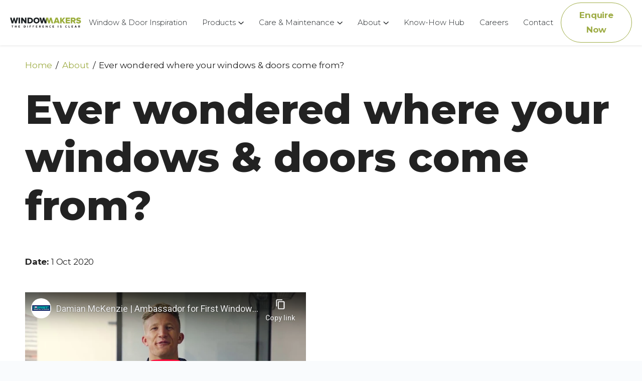

--- FILE ---
content_type: text/html; charset=utf-8
request_url: https://www.windowmakers.co.nz/news-item/ever-wondered-where-your-windows-doors-come-from
body_size: 5179
content:
<!DOCTYPE html>
<html lang="en" xmlns:fb="http://www.facebook.com/2008/fbml" xmlns="http://www.w3.org/1999/xhtml">
<head>
<!-- Meta Tags -->
<meta charset="utf-8" />
<title>Ever wondered where your windows & doors come from? | News | Windowmakers</title>
<meta name="description" content="We have won numerous awards which demonstrates our difference from industry competitors. Read all of our updates on this page." />
<meta name="keywords" content="Ever wondered where your windows & doors come from?" />
<meta name="viewport" content="width=device-width, initial-scale=1">
<meta name="MSSmartTagsPreventParsing" content="true" />
<meta name="revisit-after" content="1 days" />
<meta name="robots" content="index, follow" />
<!-- Facebook Meta Tags -->
<meta property="og:title" content="Ever wondered where your windows & doors come from?" />
<meta property="og:description" content="We have won numerous awards which demonstrates our difference from industry competitors. Read all of our updates on this page." />
<meta property="og:type" content="website" />
<meta property="og:url" content="https://www.windowmakers.co.nz/news-item/ever-wondered-where-your-windows-doors-come-from" />
<meta property="og:site_name" content="Windowmakers" />

<!-- Fonts -->
<link rel="preconnect" href="https://fonts.gstatic.com/"><link rel="preconnect" href="https://fonts.gstatic.com/" crossorigin><link rel="dns-prefetch" href="//fonts.googleapis.com"><link rel="stylesheet" href="https://fonts.googleapis.com/css2?family=Montserrat:ital,wght@0,200;0,300;0,400;0,700;0,800;1,400&family=Kristi"><link rel="preconnect" href="https://static.thecdn.co.nz"><link rel="preconnect" href="https://static.thecdn.co.nz" crossorigin><link rel="dns-prefetch" href="https://static.thecdn.co.nz"><link rel="stylesheet" href="https://static.thecdn.co.nz/file/thecdn/fonts/font_awesome_pro/6.0.0beta1/css/fontawesome.min.css"><link rel="stylesheet" href="https://static.thecdn.co.nz/file/thecdn/fonts/font_awesome_pro/6.0.0beta1/css/brands.min.css"><link rel="stylesheet" href="https://static.thecdn.co.nz/file/thecdn/fonts/font_awesome_pro/6.0.0beta1/css/thin.min.css"><link rel="stylesheet" href="https://static.thecdn.co.nz/file/thecdn/fonts/font_awesome_pro/6.0.0beta1/css/light.min.css"><link rel="stylesheet" href="https://static.thecdn.co.nz/file/thecdn/fonts/font_awesome_pro/6.0.0beta1/css/regular.min.css"><link rel="stylesheet" href="https://static.thecdn.co.nz/file/thecdn/fonts/font_awesome_pro/6.0.0beta1/css/solid.min.css"><!-- Plugins -->
<link href="https://static.thecdn.co.nz/file/thecdn/libs/uikit/3.1.7/uikit.min.css" rel="stylesheet" type="text/css" />
<script src="https://static.thecdn.co.nz/file/thecdn/libs/uikit/3.1.7/uikit.min.js" type="text/javascript"></script>
<script src="https://static.thecdn.co.nz/file/thecdn/libs/uikit/3.1.7/uikiticons.min.js" type="text/javascript"></script>
<script src="https://static.thecdn.co.nz/file/thecdn/libs/jquery/3.4.1/jquery.min.js" type="text/javascript"></script>
<script type="text/javascript">if(typeof UIkit === "undefined") {document.write('<link href="../edit/core/assets/fallbacks/libs/uikit/3.1.7/uikit.min.css" rel="stylesheet" type="text/css" />');document.write('<script src="../edit/core/assets/fallbacks/libs/uikit/3.1.7/uikit.min.js" type="text/javascript">\x3C/script>');document.write('<script src="../edit/core/assets/fallbacks/libs/uikit/3.1.7/uikiticons.min.js" type="text/javascript">\x3C/script>');};if(typeof window.jQuery === "undefined") {document.write('<script src="../edit/core/assets/fallbacks/libs/jquery/3.4.1/jquery.min.js" type="text/javascript">\x3C/script>');};</script><!-- Stylesheets -->
<noscript><style>body {visibility:visible !important;} body .content {visibility:visible !important;} #navigation {opacity:1 !important;}</style></noscript><link rel="stylesheet" type="text/css" href="../css/modules/navigation/navigation.css?version=1.0.18" />
<link rel="stylesheet" type="text/css" href="../css/modules/news/../documents/documents.css?version=1.0.18" />
<link rel="stylesheet" type="text/css" href="../css/modules/cart2/cart2.css?version=1.0.18" />
<link rel="stylesheet" type="text/css" href="../css/modules/links/links.css?version=1.0.18" />
<link rel="stylesheet" type="text/css" href="../css/modules/products2/products2.css?version=1.0.18" />
<link rel="stylesheet" type="text/css" href="../edit/core/assets/css/blocks.css?version=1.0.18" />
<link rel="stylesheet" type="text/css" href="../css/pagebuilder.css?version=1.0.18" />

<!-- Data Layer -->
<script>
window.dataLayer = window.dataLayer || [];
</script>

<!-- Google Tag Manager --><script>(function(w,d,s,l,i){w[l]=w[l]||[];w[l].push({'gtm.start':new Date().getTime(),event:'gtm.js'});var f=d.getElementsByTagName(s)[0],j=d.createElement(s),dl=l!='dataLayer'?'&l='+l:'';j.async=true;j.src='https://www.googletagmanager.com/gtm.js?id='+i+dl;f.parentNode.insertBefore(j,f);})(window,document,'script','dataLayer','GTM-NTCX36S');</script>
<!-- Javascript -->

<script language="javascript">
var parentPageRef = 'about';
var pageRelativity = "../";
</script>
<script src="../edit/pagebuilder.js?version=1.0.18" type="text/javascript" defer></script>
<script src="../edit/template.js?version=1.0.18" type="text/javascript" defer></script>
<script src="../edit/modules/navigation/navigation.js?version=1.0.18" type="text/javascript" defer></script>
<script src="../edit/modules/cart2/cart2.js?version=1.0.18" type="text/javascript" defer></script>
<script src="../edit/modules/products2/products2.js?version=1.0.18" type="text/javascript" defer></script>

<!-- Icons -->
<link rel="shortcut icon" href="https://www.windowmakers.co.nz/images/favicon.ico" type="image/x-icon" />
<link rel="shortcut icon" href="../images/favicon.ico" type="image/x-icon" />
<link rel="shortcut icon" href="../images/favicon.gif" />
<link rel="icon" type="image/png" href="../images/favicon.png" />
</head>
<body class="news-items-page">

<!-- Google Tag Manager (noscript) --><noscript id="gtm-noscript"><iframe src="//www.googletagmanager.com/ns.html?id=GTM-NTCX36S"height="0" width="0" style="display:none;visibility:hidden"></iframe></noscript>
<div id="container-outer"><div id="container"><header uk-sticky="media: @m;"><div class="page-block block-width-full block-align-vert-center"><div class="page-block-wrap"><div id="logo"><a href="../." target="_self" rel=""><img src="../edit/cache/images/logo_480x68c0pcenter.png" alt="Window Makers Logo" width="480" height="68" srcset="../edit/cache/images/logo_480x68c0pcenter.png 480w" /></a></div><nav id="navigation"><div class="uk-navbar-container uk-navbar-transparent" uk-navbar><div class="uk-navbar-center"><ul class="uk-navbar-nav"><li><a href="../inspiration" title="Window & Door Inspiration" target="_self" rel="">Window & Door Inspiration</a></li>
<li><a href="../products" title="Products" target="_self" rel=""><span>Products</span><i class="far fa-angle-down"></i></a><div class="uk-navbar-dropdown shop-mega-menu" uk-dropdown="stretch: x; offset: 0; animation: uk-animation-slide-bottom-small; duration: 200;"><div class="mega-menu page-products uk-nav uk-navbar-dropdown-nav"><div class="tiles-slider" uk-slider><div class="uk-position-relative"><div class="uk-slider-container"><div class="tiles uk-slider-items uk-child-width-1-2 uk-child-width-1-3@s uk-child-width-1-4@m uk-child-width-1-6@m uk-grid"><a href="https://www.windowmakers.co.nz/aluminium-joinery-suites" class="tile"><span class="image uk-cover-container"><img data-src="../edit/cache/images/aluminium_joinery_suites_product_image_250x250c1pcenter.png" alt="Aluminium Joinery Suites" width="250" height="250" data-srcset="../edit/cache/images/aluminium_joinery_suites_product_image_250x250c1pcenter.png 250w, ../edit/cache/images/aluminium_joinery_suites_product_image_188x188c1pcenter.png 188w, ../edit/cache/images/aluminium_joinery_suites_product_image_125x125c1pcenter.png 125w" uk-img /></span><span class="text uk-flex uk-flex-middle uk-flex-between"><h3 class="uk-margin-remove">Aluminium Joinery Suites</h3><i class="far fa-angle-right"></i></span></a><a href="../product-gallery/aluminium-windows" class="tile"><span class="image uk-cover-container"><img data-src="../edit/cache/images/aluminium_windows_1__250x250c1pcenter.png" alt="Aluminium Windows" width="250" height="250" data-srcset="../edit/cache/images/aluminium_windows_1__250x250c1pcenter.png 250w, ../edit/cache/images/aluminium_windows_1__188x188c1pcenter.png 188w, ../edit/cache/images/aluminium_windows_1__125x125c1pcenter.png 125w" uk-img /></span><span class="text uk-flex uk-flex-middle uk-flex-between"><h3 class="uk-margin-remove">Aluminium Windows</h3><i class="far fa-angle-right"></i></span></a><a href="../product-gallery/aluminium-doors" class="tile"><span class="image uk-cover-container"><img data-src="../edit/cache/images/aluminium_doors_250x250c1pcenter.png" alt="Aluminium Doors" width="250" height="250" data-srcset="../edit/cache/images/aluminium_doors_250x250c1pcenter.png 250w, ../edit/cache/images/aluminium_doors_188x188c1pcenter.png 188w, ../edit/cache/images/aluminium_doors_125x125c1pcenter.png 125w" uk-img /></span><span class="text uk-flex uk-flex-middle uk-flex-between"><h3 class="uk-margin-remove">Aluminium Doors</h3><i class="far fa-angle-right"></i></span></a><a href="../products/speciality-products" class="tile"><span class="image uk-cover-container"><img data-src="../edit/cache/images/speciality_products_icon_250x250c1pcenter.png" alt="Speciality Products" width="250" height="250" data-srcset="../edit/cache/images/speciality_products_icon_250x250c1pcenter.png 250w, ../edit/cache/images/speciality_products_icon_188x188c1pcenter.png 188w, ../edit/cache/images/speciality_products_icon_125x125c1pcenter.png 125w" uk-img /></span><span class="text uk-flex uk-flex-middle uk-flex-between"><h3 class="uk-margin-remove">Speciality Products</h3><i class="far fa-angle-right"></i></span></a><a href="../product-gallery/apl-entrance-doors" class="tile"><span class="image uk-cover-container"><img data-src="../edit/cache/images/wm_apl_entrance_door_icon_250x250c1pcenter.png" alt="APL Entrance Doors" width="250" height="250" data-srcset="../edit/cache/images/wm_apl_entrance_door_icon_250x250c1pcenter.png 250w, ../edit/cache/images/wm_apl_entrance_door_icon_188x188c1pcenter.png 188w, ../edit/cache/images/wm_apl_entrance_door_icon_125x125c1pcenter.png 125w" uk-img /></span><span class="text uk-flex uk-flex-middle uk-flex-between"><h3 class="uk-margin-remove">APL Entrance Doors</h3><i class="far fa-angle-right"></i></span></a><a href="../product-gallery/parkwood-entrance-doors" class="tile"><span class="image uk-cover-container"><img data-src="../edit/cache/images/parkwood_doors_product_icon_250x250c1pcenter.png" alt="Parkwood Entrance Doors" width="250" height="250" data-srcset="../edit/cache/images/parkwood_doors_product_icon_250x250c1pcenter.png 250w, ../edit/cache/images/parkwood_doors_product_icon_188x188c1pcenter.png 188w, ../edit/cache/images/parkwood_doors_product_icon_125x125c1pcenter.png 125w" uk-img /></span><span class="text uk-flex uk-flex-middle uk-flex-between"><h3 class="uk-margin-remove">Parkwood Entrance Doors</h3><i class="far fa-angle-right"></i></span></a><a href="../products/apl-hardware" class="tile"><span class="image uk-cover-container"><img data-src="../edit/cache/images/apl_hardware_catgeory_image_250x250c1pcenter.png" alt="APL Hardware" width="250" height="250" data-srcset="../edit/cache/images/apl_hardware_catgeory_image_250x250c1pcenter.png 250w, ../edit/cache/images/apl_hardware_catgeory_image_188x188c1pcenter.png 188w, ../edit/cache/images/apl_hardware_catgeory_image_125x125c1pcenter.png 125w" uk-img /></span><span class="text uk-flex uk-flex-middle uk-flex-between"><h3 class="uk-margin-remove">APL Hardware</h3><i class="far fa-angle-right"></i></span></a><a href="https://www.windowmakers.co.nz/proprietary-hardware" class="tile"><span class="image uk-cover-container"><img data-src="../edit/cache/images/proprietary_hardware_header_image_250x250c1pcenter.png" alt="Proprietary Hardware" width="250" height="250" data-srcset="../edit/cache/images/proprietary_hardware_header_image_250x250c1pcenter.png 250w, ../edit/cache/images/proprietary_hardware_header_image_188x188c1pcenter.png 188w, ../edit/cache/images/proprietary_hardware_header_image_125x125c1pcenter.png 125w" uk-img /></span><span class="text uk-flex uk-flex-middle uk-flex-between"><h3 class="uk-margin-remove">Proprietary Hardware</h3><i class="far fa-angle-right"></i></span></a><a href="../glass-options" class="tile"><span class="image uk-cover-container"><img data-src="../edit/cache/images/mahuika3_web_1__250x250c1pcenter.webp" alt="Glass" width="250" height="250" data-srcset="../edit/cache/images/mahuika3_web_1__250x250c1pcenter.webp 250w, ../images/imagick.php?loc=..%2Fedit%2Flibrary%2Fimages%2Fmahuika3_web_1_.jpg&crop=1&pos=center&webp=1&width=188&height=188 188w, ../images/imagick.php?loc=..%2Fedit%2Flibrary%2Fimages%2Fmahuika3_web_1_.jpg&crop=1&pos=center&webp=1&width=125&height=125 125w" uk-img /></span><span class="text uk-flex uk-flex-middle uk-flex-between"><h3 class="uk-margin-remove">Glass</h3><i class="far fa-angle-right"></i></span></a><a href="../aluminium-joinery-colour-and-finishes" class="tile"><span class="image uk-cover-container"><img data-src="../edit/cache/images/colour_finishes_product_page_250x250c1pcenter.png" alt="Colour & Finishes" width="250" height="250" data-srcset="../edit/cache/images/colour_finishes_product_page_250x250c1pcenter.png 250w, ../edit/cache/images/colour_finishes_product_page_188x188c1pcenter.png 188w, ../edit/cache/images/colour_finishes_product_page_125x125c1pcenter.png 125w" uk-img /></span><span class="text uk-flex uk-flex-middle uk-flex-between"><h3 class="uk-margin-remove">Colour & Finishes</h3><i class="far fa-angle-right"></i></span></a></div></div><a href="#" class="tiles-slider-previous uk-position-center-left-out" uk-slider-item="previous"><i class="fal fa-chevron-left"></i></a><a href="#" class="tiles-slider-next uk-position-center-right-out" uk-slider-item="next"><i class="fal fa-chevron-right"></i></a></div><ul class="uk-slider-nav uk-dotnav uk-flex-center uk-margin"></ul></div></div></div></li>
<li><a href="../care-and-maintenance" title="Care & Maintenance" target="_self" rel=""><span>Care & Maintenance</span><i class="far fa-angle-down"></i></a><div class="uk-navbar-dropdown" uk-dropdown="pos: bottom-left; offset: 0; animation: uk-animation-slide-bottom-small; duration: 200;"><ul class="uk-nav uk-navbar-dropdown-nav"><li><a href="../warranty-of-aluminium-doors-and-windows" title="Your Warranty" target="_self" rel="">Your Warranty</a></li>
<li><a href="../warranty-terms-conditions" title="Warranty Terms & Conditions" target="_self" rel="">Warranty Terms & Conditions</a></li>
</ul></div></li>
<li><a href="../about" title="About" target="_self" rel=""><span>About</span><i class="far fa-angle-down"></i></a><div class="uk-navbar-dropdown" uk-dropdown="pos: bottom-left; offset: 0; animation: uk-animation-slide-bottom-small; duration: 200;"><ul class="uk-nav uk-navbar-dropdown-nav"><li><a href="../our-story" title="Our Story" target="_self" rel="">Our Story</a></li>
<li><a href="../the-windowmakers-way" title="The Windowmakers Way" target="_self" rel="">The Windowmakers Way</a></li>
<li><a href="../our-facility" title="Our Facility" target="_self" rel="">Our Facility</a></li>
<li><a href="../why-choose-windowmakers" title="Why Choose Windowmakers" target="_self" rel="">Why Choose Windowmakers</a></li>
<li><a href="../testimonials" title="Customer Testimonials" target="_self" rel="">Customer Testimonials</a></li>
<li><a href="../news" title="News & Articles" target="_self" rel="">News & Articles</a></li>
<li><a href="../videos" title="Video Gallery" target="_self" rel="">Video Gallery</a></li>
<li><a href="../brochures" title="Brochures" target="_self" rel="">Brochures</a></li>
</ul></div></li>
<li><a href="../know-how-hub" title="Know-How Hub" target="_self" rel="">Know-How Hub</a></li>
<li><a href="../careers" title="Careers" target="_self" rel="">Careers</a></li>
<li><a href="../contact" title="Contact" target="_self" rel="">Contact</a></li>
</ul></div></div></nav><div id="header-right"><div id="header-button"><p class="button"><a class="uk-button uk-button-primary" href="../contact" target="_self" rel="">Enquire Now</a></p></div></div><div id="header-mobile"><a href="tel:0800 89 49 89"><i class="fal fa-phone"></i></a><a href="#mobile-navigation" id="hamburger" uk-toggle="target: #mobile-navigation"><span uk-icon="icon: menu; ratio: 2;" class="open"></span><span uk-icon="icon: close; ratio: 2;" class="close"></span></a></div></div></header><div id="mobile-navigation" uk-offcanvas="overlay: true; flip: true; selPanel: .uk-offcanvas-bar-custom;container:#container"><div class="uk-offcanvas-bar-custom"><button class="uk-offcanvas-close uk-icon" type="button"><i class="far fa-times"></i></button><ul class="uk-nav-default" uk-nav="multiple: true"><li><a href="../." title="Home" target="_self" rel="">Home</a></li>
<li><a href="../inspiration" title="Window & Door Inspiration" target="_self" rel="">Window & Door Inspiration</a></li>
<li class="uk-parent"><a href="../products" title="Products" target="_self" rel=""><span>Products</span><i class="far fa-angle-down"></i></a><ul class="uk-nav-sub"><div class="holder"><div class="nav-item cat-aluminium-joinery-suites-1"><a href="https://www.windowmakers.co.nz/aluminium-joinery-suites" data-tier="1">Aluminium Joinery Suites</a></div><div class="nav-item cat-aluminium-windows"><a href="../product-gallery/aluminium-windows" data-tier="1">Aluminium Windows</a></div><div class="nav-item cat-aluminium-doors"><a href="../product-gallery/aluminium-doors" data-tier="1">Aluminium Doors</a></div><div class="nav-item cat-speciality-products"><a href="../products/speciality-products" data-tier="1">Speciality Products</a></div><div class="nav-item cat-apl-entrance-doors"><a href="../product-gallery/apl-entrance-doors" data-tier="1">APL Entrance Doors</a></div><div class="nav-item cat-parkwood-entrance-doors"><a href="../product-gallery/parkwood-entrance-doors" data-tier="1">Parkwood Entrance Doors</a></div><div class="nav-item cat-apl-hardware"><a href="../products/apl-hardware" data-tier="1">APL Hardware</a></div><div class="nav-item cat-proprietary-hardware"><a href="https://www.windowmakers.co.nz/proprietary-hardware" data-tier="1">Proprietary Hardware</a></div><div class="nav-item cat-glass"><a href="../glass-options" data-tier="1">Glass</a></div><div class="nav-item cat-colour-finishes"><a href="../aluminium-joinery-colour-and-finishes" data-tier="1">Colour & Finishes</a></div></div></ul></li>
<li class="uk-parent"><a href="../care-and-maintenance" title="Care & Maintenance" target="_self" rel=""><span>Care & Maintenance</span><i class="far fa-angle-down"></i></a><ul class="uk-nav-sub"><li><a href="../warranty-of-aluminium-doors-and-windows" title="Your Warranty" target="_self" rel="">Your Warranty</a></li>
<li><a href="../warranty-terms-conditions" title="Warranty Terms & Conditions" target="_self" rel="">Warranty Terms & Conditions</a></li>
</ul></li>
<li class="uk-parent"><a href="../about" title="About" target="_self" rel=""><span>About</span><i class="far fa-angle-down"></i></a><ul class="uk-nav-sub"><li><a href="../our-story" title="Our Story" target="_self" rel="">Our Story</a></li>
<li><a href="../the-windowmakers-way" title="The Windowmakers Way" target="_self" rel="">The Windowmakers Way</a></li>
<li><a href="../our-facility" title="Our Facility" target="_self" rel="">Our Facility</a></li>
<li><a href="../testimonials" title="Customer Testimonials" target="_self" rel="">Customer Testimonials</a></li>
<li><a href="../news" title="News & Articles" target="_self" rel="">News & Articles</a></li>
<li><a href="../videos" title="Video Gallery" target="_self" rel="">Video Gallery</a></li>
<li><a href="../brochures" title="Brochures" target="_self" rel="">Brochures</a></li>
</ul></li>
<li><a href="../know-how-hub" title="Know-How Hub" target="_self" rel="">Know-How Hub</a></li>
<li><a href="../careers" title="Careers" target="_self" rel="">Careers</a></li>
<li><a href="../contact" title="Contact" target="_self" rel="">Contact</a></li>
</ul></div></div><div id="site-messages"></div>
<main><div class="page-block-group" data-block-group="news-items-block"><div class="page-block block-width-large block-align-vert-center block-align-left" data-block="news-items-block"><div class="page-block-wrap"><div class="page-block-columns columns-1"><div class="page-block-column"><div class="page-block-column-inner"><div class="spacing-top"></div><ol class="breadcrumb"><li><a href="../.">Home</a></li><li><a href="../about">About</a></li><li>Ever wondered where your windows & doors come from?</li></ol><script type="application/ld+json">
                        {
                            "@context": "http://schema.org/",
                            "@type": "BreadcrumbList",
                            "itemListElement": [{
"@type": "ListItem",
"position": 1,
"name": "Home",
"item": "https://www.windowmakers.co.nz../."
}
,{
"@type": "ListItem",
"position": 2,
"name": "About",
"item": "https://www.windowmakers.co.nz../about"
}
,{
"@type": "ListItem",
"position": 3,
"name": "Ever wondered where your windows & doors come from?",
"item": "https://www.windowmakers.co.nz../news-item/ever-wondered-where-your-windows-doors-come-from"
}
]
                        }
                        </script><h1>Ever wondered where your windows & doors come from?</h1><div class="spacing-bottom"></div></div></div></div></div></div></div><div class="page-block-group" data-block-group="news-items-block-2"><div class="page-block no-padding-top no-padding-bottom block-width-large block-align-vert-center block-align-left" data-block="news-items-block-2"><div class="page-block-wrap"><div class="page-block-columns columns-1"><div class="page-block-column"><div class="page-block-column-inner"><div class="spacing-top"></div><p class="date"><strong>Date: </strong>1 Oct 2020</p><div class="spacing-bottom"></div></div></div></div></div></div></div><div class="page-block-group" data-block-group="news-items-block-1"><div class="page-block block-width-large block-align-vert-top block-align-left" data-block="news-items-block-1"><div class="page-block-wrap"><div class="page-block-columns columns-2"><div class="page-block-column"><div class="page-block-column-inner"><div class="spacing-top"></div><iframe width="560" height="315" src="https://www.youtube-nocookie.com/embed/NY-eap0j9Ic" title="YouTube video player" frameborder="0" allow="accelerometer; autoplay; clipboard-write; encrypted-media; gyroscope; picture-in-picture" allowfullscreen=""></iframe><div class="clearer">&nbsp;</div><a href="" class="backlink">Back...</a><script type="application/ld+json">
                    {
                        "@context": "http://schema.org/",
                        "@type": "NewsArticle",
                        "headline":"Ever wondered where your windows & doors come from?",
                        "image": "",
                        "datePublished": "2020-10-01T00:00:00+13:00"
                    }
                    </script><div class="spacing-bottom"></div></div></div><div class="page-block-column"><div class="page-block-column-inner"><div class="spacing-top"></div><div class="image" uk-lightbox><a href=""></a></div><div class="spacing-bottom"></div></div></div></div></div></div></div></main><footer><div class="page-block block-width-extra-large block-align-vert-center"><div class="page-block-wrap"><div class="footer-column"><h4>Follow Windowmakers</h4><div class="col"><div class="links icons uk-grid"><div><a href="https://www.facebook.com/WindowmakersNZ" target="_blank" rel="noopener""><span class="icon"><i class="fab fa-facebook-f"></i></span></a></div><div><a href="https://twitter.com/WindowmakersNZ" target="_blank" rel="noopener""><span class="icon"><i class="fab fa-twitter"></i></span></a></div><div><a href="https://www.instagram.com/windowmakers_nz/" target="_blank" rel="noopener""><span class="icon"><i class="fab fa-instagram"></i></span></a></div><div><a href="https://www.linkedin.com/company/windowmakers-ltd" target="_blank" rel="noopener""><span class="icon"><i class="fab fa-linkedin-in"></i></span></a></div><div><a href="https://www.pinterest.nz/windowmakersltd/" target="_blank" rel="noopener""><span class="icon"><i class="fab fa-pinterest-p"></i></span></a></div></div></div></div><div class="footer-column"><h4>Our Range</h4><div class="footer-links"><a href="../thermalheart-frames" title="ThermalHEART® Frames" target="_self" rel="">ThermalHEART® Frames</a>
<a href="../residential-series-thermalheart" title="Residential Series ThermalHEART®" target="_self" rel="">Residential Series ThermalHEART®</a>
<a href="../metro-series-thermalheart" title="Metro Series ThermalHEART®" target="_self" rel="">Metro Series ThermalHEART®</a>
<a href="../apl-architectural-series-thermalheart" title="APL Architectural Series ThermalHEART®" target="_self" rel="">APL Architectural Series ThermalHEART®</a>
</div></div><div class="footer-column"><h4>Windows</h4><div class="footer-links"><a href="../aluminium-windows" title="Aluminium Windows" target="_self" rel="">Aluminium Windows</a>
<a href="../aluminium-sliding-windows" title="Aluminium Sliding Windows" target="_self" rel="">Aluminium Sliding Windows</a>
<a href="../aluminium-bifolding-windows" title="Aluminium Bifolding Windows" target="_self" rel="">Aluminium Bifolding Windows</a>
<a href="../aluminium-custom-windows" title="Aluminium Custom Windows" target="_self" rel="">Aluminium Custom Windows</a>
<a href="../casement-awning-windows" title="Casement & Awning Windows" target="_self" rel="">Casement & Awning Windows</a>
<a href="../roof-windows-skylights" title="Roof Windows & Skylights" target="_self" rel="">Roof Windows & Skylights</a>
</div></div><div class="footer-column"><h4>Doors</h4><div class="footer-links"><a href="../aluminium-glass-doors" title="Aluminium Glass Doors" target="_self" rel="">Aluminium Glass Doors</a>
<a href="../aluminium-sliding-doors" title="Aluminium Sliding Doors" target="_self" rel="">Aluminium Sliding Doors</a>
<a href="../aluminium-bifold-doors" title="Aluminium Bifold Doors" target="_self" rel="">Aluminium Bifold Doors</a>
<a href="../hinged-french-doors" title="Hinged & French Doors" target="_self" rel="">Hinged & French Doors</a>
</div></div><div class="footer-column"><h4>Info</h4><div class="footer-links"><a href="../inspiration" title="Window & Door Inspiration" target="_self" rel="">Window & Door Inspiration</a>
<a href="../care-and-maintenance" title="Care & Maintenance" target="_self" rel="">Care & Maintenance</a>
<a href="../about" title="About" target="_self" rel="">About</a>
<a href="../our-facility" title="Our Facility" target="_self" rel="">Our Facility</a>
<a href="../brochures" title="Brochures" target="_self" rel="">Brochures</a>
<a href="../careers" title="Careers" target="_self" rel="">Careers</a>
<a href="../privacy" title="Privacy Notice" target="_self" rel="">Privacy Notice</a>
<a href="../terms" title="Terms & Conditions" target="_self" rel="">Terms & Conditions</a>
<a href="../aluminium-joinery-colour-and-finishes" title="Colour & Finishes" target="_self" rel="">Colour & Finishes</a>
</div></div></div></div><div class="page-block footer-base block-width-extra-large block-align-vert-center"><div class="page-block-wrap"><div class="base-logo"><img src="../edit/cache/images/wm_logo_white_482x40c0pcenter.png" alt="Window Makers Footer Logo" style="max-width:482px;" width="482" height="40" srcset="../edit/cache/images/wm_logo_white_482x40c0pcenter.png 482w" /></div><div class="base-logo"></div></div></div></footer></div></div><script defer src="https://static.cloudflareinsights.com/beacon.min.js/vcd15cbe7772f49c399c6a5babf22c1241717689176015" integrity="sha512-ZpsOmlRQV6y907TI0dKBHq9Md29nnaEIPlkf84rnaERnq6zvWvPUqr2ft8M1aS28oN72PdrCzSjY4U6VaAw1EQ==" data-cf-beacon='{"version":"2024.11.0","token":"c8113e70d8c040a191ba5c46d58436d2","r":1,"server_timing":{"name":{"cfCacheStatus":true,"cfEdge":true,"cfExtPri":true,"cfL4":true,"cfOrigin":true,"cfSpeedBrain":true},"location_startswith":null}}' crossorigin="anonymous"></script>
</body>
</html>


--- FILE ---
content_type: text/html; charset=utf-8
request_url: https://www.youtube-nocookie.com/embed/NY-eap0j9Ic
body_size: 45052
content:
<!DOCTYPE html><html lang="en" dir="ltr" data-cast-api-enabled="true"><head><meta name="viewport" content="width=device-width, initial-scale=1"><script nonce="FVVlW3QrstbYfmjTIbkz_w">if ('undefined' == typeof Symbol || 'undefined' == typeof Symbol.iterator) {delete Array.prototype.entries;}</script><style name="www-roboto" nonce="0Peq10ivu4gWwckUhVonbQ">@font-face{font-family:'Roboto';font-style:normal;font-weight:400;font-stretch:100%;src:url(//fonts.gstatic.com/s/roboto/v48/KFO7CnqEu92Fr1ME7kSn66aGLdTylUAMa3GUBHMdazTgWw.woff2)format('woff2');unicode-range:U+0460-052F,U+1C80-1C8A,U+20B4,U+2DE0-2DFF,U+A640-A69F,U+FE2E-FE2F;}@font-face{font-family:'Roboto';font-style:normal;font-weight:400;font-stretch:100%;src:url(//fonts.gstatic.com/s/roboto/v48/KFO7CnqEu92Fr1ME7kSn66aGLdTylUAMa3iUBHMdazTgWw.woff2)format('woff2');unicode-range:U+0301,U+0400-045F,U+0490-0491,U+04B0-04B1,U+2116;}@font-face{font-family:'Roboto';font-style:normal;font-weight:400;font-stretch:100%;src:url(//fonts.gstatic.com/s/roboto/v48/KFO7CnqEu92Fr1ME7kSn66aGLdTylUAMa3CUBHMdazTgWw.woff2)format('woff2');unicode-range:U+1F00-1FFF;}@font-face{font-family:'Roboto';font-style:normal;font-weight:400;font-stretch:100%;src:url(//fonts.gstatic.com/s/roboto/v48/KFO7CnqEu92Fr1ME7kSn66aGLdTylUAMa3-UBHMdazTgWw.woff2)format('woff2');unicode-range:U+0370-0377,U+037A-037F,U+0384-038A,U+038C,U+038E-03A1,U+03A3-03FF;}@font-face{font-family:'Roboto';font-style:normal;font-weight:400;font-stretch:100%;src:url(//fonts.gstatic.com/s/roboto/v48/KFO7CnqEu92Fr1ME7kSn66aGLdTylUAMawCUBHMdazTgWw.woff2)format('woff2');unicode-range:U+0302-0303,U+0305,U+0307-0308,U+0310,U+0312,U+0315,U+031A,U+0326-0327,U+032C,U+032F-0330,U+0332-0333,U+0338,U+033A,U+0346,U+034D,U+0391-03A1,U+03A3-03A9,U+03B1-03C9,U+03D1,U+03D5-03D6,U+03F0-03F1,U+03F4-03F5,U+2016-2017,U+2034-2038,U+203C,U+2040,U+2043,U+2047,U+2050,U+2057,U+205F,U+2070-2071,U+2074-208E,U+2090-209C,U+20D0-20DC,U+20E1,U+20E5-20EF,U+2100-2112,U+2114-2115,U+2117-2121,U+2123-214F,U+2190,U+2192,U+2194-21AE,U+21B0-21E5,U+21F1-21F2,U+21F4-2211,U+2213-2214,U+2216-22FF,U+2308-230B,U+2310,U+2319,U+231C-2321,U+2336-237A,U+237C,U+2395,U+239B-23B7,U+23D0,U+23DC-23E1,U+2474-2475,U+25AF,U+25B3,U+25B7,U+25BD,U+25C1,U+25CA,U+25CC,U+25FB,U+266D-266F,U+27C0-27FF,U+2900-2AFF,U+2B0E-2B11,U+2B30-2B4C,U+2BFE,U+3030,U+FF5B,U+FF5D,U+1D400-1D7FF,U+1EE00-1EEFF;}@font-face{font-family:'Roboto';font-style:normal;font-weight:400;font-stretch:100%;src:url(//fonts.gstatic.com/s/roboto/v48/KFO7CnqEu92Fr1ME7kSn66aGLdTylUAMaxKUBHMdazTgWw.woff2)format('woff2');unicode-range:U+0001-000C,U+000E-001F,U+007F-009F,U+20DD-20E0,U+20E2-20E4,U+2150-218F,U+2190,U+2192,U+2194-2199,U+21AF,U+21E6-21F0,U+21F3,U+2218-2219,U+2299,U+22C4-22C6,U+2300-243F,U+2440-244A,U+2460-24FF,U+25A0-27BF,U+2800-28FF,U+2921-2922,U+2981,U+29BF,U+29EB,U+2B00-2BFF,U+4DC0-4DFF,U+FFF9-FFFB,U+10140-1018E,U+10190-1019C,U+101A0,U+101D0-101FD,U+102E0-102FB,U+10E60-10E7E,U+1D2C0-1D2D3,U+1D2E0-1D37F,U+1F000-1F0FF,U+1F100-1F1AD,U+1F1E6-1F1FF,U+1F30D-1F30F,U+1F315,U+1F31C,U+1F31E,U+1F320-1F32C,U+1F336,U+1F378,U+1F37D,U+1F382,U+1F393-1F39F,U+1F3A7-1F3A8,U+1F3AC-1F3AF,U+1F3C2,U+1F3C4-1F3C6,U+1F3CA-1F3CE,U+1F3D4-1F3E0,U+1F3ED,U+1F3F1-1F3F3,U+1F3F5-1F3F7,U+1F408,U+1F415,U+1F41F,U+1F426,U+1F43F,U+1F441-1F442,U+1F444,U+1F446-1F449,U+1F44C-1F44E,U+1F453,U+1F46A,U+1F47D,U+1F4A3,U+1F4B0,U+1F4B3,U+1F4B9,U+1F4BB,U+1F4BF,U+1F4C8-1F4CB,U+1F4D6,U+1F4DA,U+1F4DF,U+1F4E3-1F4E6,U+1F4EA-1F4ED,U+1F4F7,U+1F4F9-1F4FB,U+1F4FD-1F4FE,U+1F503,U+1F507-1F50B,U+1F50D,U+1F512-1F513,U+1F53E-1F54A,U+1F54F-1F5FA,U+1F610,U+1F650-1F67F,U+1F687,U+1F68D,U+1F691,U+1F694,U+1F698,U+1F6AD,U+1F6B2,U+1F6B9-1F6BA,U+1F6BC,U+1F6C6-1F6CF,U+1F6D3-1F6D7,U+1F6E0-1F6EA,U+1F6F0-1F6F3,U+1F6F7-1F6FC,U+1F700-1F7FF,U+1F800-1F80B,U+1F810-1F847,U+1F850-1F859,U+1F860-1F887,U+1F890-1F8AD,U+1F8B0-1F8BB,U+1F8C0-1F8C1,U+1F900-1F90B,U+1F93B,U+1F946,U+1F984,U+1F996,U+1F9E9,U+1FA00-1FA6F,U+1FA70-1FA7C,U+1FA80-1FA89,U+1FA8F-1FAC6,U+1FACE-1FADC,U+1FADF-1FAE9,U+1FAF0-1FAF8,U+1FB00-1FBFF;}@font-face{font-family:'Roboto';font-style:normal;font-weight:400;font-stretch:100%;src:url(//fonts.gstatic.com/s/roboto/v48/KFO7CnqEu92Fr1ME7kSn66aGLdTylUAMa3OUBHMdazTgWw.woff2)format('woff2');unicode-range:U+0102-0103,U+0110-0111,U+0128-0129,U+0168-0169,U+01A0-01A1,U+01AF-01B0,U+0300-0301,U+0303-0304,U+0308-0309,U+0323,U+0329,U+1EA0-1EF9,U+20AB;}@font-face{font-family:'Roboto';font-style:normal;font-weight:400;font-stretch:100%;src:url(//fonts.gstatic.com/s/roboto/v48/KFO7CnqEu92Fr1ME7kSn66aGLdTylUAMa3KUBHMdazTgWw.woff2)format('woff2');unicode-range:U+0100-02BA,U+02BD-02C5,U+02C7-02CC,U+02CE-02D7,U+02DD-02FF,U+0304,U+0308,U+0329,U+1D00-1DBF,U+1E00-1E9F,U+1EF2-1EFF,U+2020,U+20A0-20AB,U+20AD-20C0,U+2113,U+2C60-2C7F,U+A720-A7FF;}@font-face{font-family:'Roboto';font-style:normal;font-weight:400;font-stretch:100%;src:url(//fonts.gstatic.com/s/roboto/v48/KFO7CnqEu92Fr1ME7kSn66aGLdTylUAMa3yUBHMdazQ.woff2)format('woff2');unicode-range:U+0000-00FF,U+0131,U+0152-0153,U+02BB-02BC,U+02C6,U+02DA,U+02DC,U+0304,U+0308,U+0329,U+2000-206F,U+20AC,U+2122,U+2191,U+2193,U+2212,U+2215,U+FEFF,U+FFFD;}@font-face{font-family:'Roboto';font-style:normal;font-weight:500;font-stretch:100%;src:url(//fonts.gstatic.com/s/roboto/v48/KFO7CnqEu92Fr1ME7kSn66aGLdTylUAMa3GUBHMdazTgWw.woff2)format('woff2');unicode-range:U+0460-052F,U+1C80-1C8A,U+20B4,U+2DE0-2DFF,U+A640-A69F,U+FE2E-FE2F;}@font-face{font-family:'Roboto';font-style:normal;font-weight:500;font-stretch:100%;src:url(//fonts.gstatic.com/s/roboto/v48/KFO7CnqEu92Fr1ME7kSn66aGLdTylUAMa3iUBHMdazTgWw.woff2)format('woff2');unicode-range:U+0301,U+0400-045F,U+0490-0491,U+04B0-04B1,U+2116;}@font-face{font-family:'Roboto';font-style:normal;font-weight:500;font-stretch:100%;src:url(//fonts.gstatic.com/s/roboto/v48/KFO7CnqEu92Fr1ME7kSn66aGLdTylUAMa3CUBHMdazTgWw.woff2)format('woff2');unicode-range:U+1F00-1FFF;}@font-face{font-family:'Roboto';font-style:normal;font-weight:500;font-stretch:100%;src:url(//fonts.gstatic.com/s/roboto/v48/KFO7CnqEu92Fr1ME7kSn66aGLdTylUAMa3-UBHMdazTgWw.woff2)format('woff2');unicode-range:U+0370-0377,U+037A-037F,U+0384-038A,U+038C,U+038E-03A1,U+03A3-03FF;}@font-face{font-family:'Roboto';font-style:normal;font-weight:500;font-stretch:100%;src:url(//fonts.gstatic.com/s/roboto/v48/KFO7CnqEu92Fr1ME7kSn66aGLdTylUAMawCUBHMdazTgWw.woff2)format('woff2');unicode-range:U+0302-0303,U+0305,U+0307-0308,U+0310,U+0312,U+0315,U+031A,U+0326-0327,U+032C,U+032F-0330,U+0332-0333,U+0338,U+033A,U+0346,U+034D,U+0391-03A1,U+03A3-03A9,U+03B1-03C9,U+03D1,U+03D5-03D6,U+03F0-03F1,U+03F4-03F5,U+2016-2017,U+2034-2038,U+203C,U+2040,U+2043,U+2047,U+2050,U+2057,U+205F,U+2070-2071,U+2074-208E,U+2090-209C,U+20D0-20DC,U+20E1,U+20E5-20EF,U+2100-2112,U+2114-2115,U+2117-2121,U+2123-214F,U+2190,U+2192,U+2194-21AE,U+21B0-21E5,U+21F1-21F2,U+21F4-2211,U+2213-2214,U+2216-22FF,U+2308-230B,U+2310,U+2319,U+231C-2321,U+2336-237A,U+237C,U+2395,U+239B-23B7,U+23D0,U+23DC-23E1,U+2474-2475,U+25AF,U+25B3,U+25B7,U+25BD,U+25C1,U+25CA,U+25CC,U+25FB,U+266D-266F,U+27C0-27FF,U+2900-2AFF,U+2B0E-2B11,U+2B30-2B4C,U+2BFE,U+3030,U+FF5B,U+FF5D,U+1D400-1D7FF,U+1EE00-1EEFF;}@font-face{font-family:'Roboto';font-style:normal;font-weight:500;font-stretch:100%;src:url(//fonts.gstatic.com/s/roboto/v48/KFO7CnqEu92Fr1ME7kSn66aGLdTylUAMaxKUBHMdazTgWw.woff2)format('woff2');unicode-range:U+0001-000C,U+000E-001F,U+007F-009F,U+20DD-20E0,U+20E2-20E4,U+2150-218F,U+2190,U+2192,U+2194-2199,U+21AF,U+21E6-21F0,U+21F3,U+2218-2219,U+2299,U+22C4-22C6,U+2300-243F,U+2440-244A,U+2460-24FF,U+25A0-27BF,U+2800-28FF,U+2921-2922,U+2981,U+29BF,U+29EB,U+2B00-2BFF,U+4DC0-4DFF,U+FFF9-FFFB,U+10140-1018E,U+10190-1019C,U+101A0,U+101D0-101FD,U+102E0-102FB,U+10E60-10E7E,U+1D2C0-1D2D3,U+1D2E0-1D37F,U+1F000-1F0FF,U+1F100-1F1AD,U+1F1E6-1F1FF,U+1F30D-1F30F,U+1F315,U+1F31C,U+1F31E,U+1F320-1F32C,U+1F336,U+1F378,U+1F37D,U+1F382,U+1F393-1F39F,U+1F3A7-1F3A8,U+1F3AC-1F3AF,U+1F3C2,U+1F3C4-1F3C6,U+1F3CA-1F3CE,U+1F3D4-1F3E0,U+1F3ED,U+1F3F1-1F3F3,U+1F3F5-1F3F7,U+1F408,U+1F415,U+1F41F,U+1F426,U+1F43F,U+1F441-1F442,U+1F444,U+1F446-1F449,U+1F44C-1F44E,U+1F453,U+1F46A,U+1F47D,U+1F4A3,U+1F4B0,U+1F4B3,U+1F4B9,U+1F4BB,U+1F4BF,U+1F4C8-1F4CB,U+1F4D6,U+1F4DA,U+1F4DF,U+1F4E3-1F4E6,U+1F4EA-1F4ED,U+1F4F7,U+1F4F9-1F4FB,U+1F4FD-1F4FE,U+1F503,U+1F507-1F50B,U+1F50D,U+1F512-1F513,U+1F53E-1F54A,U+1F54F-1F5FA,U+1F610,U+1F650-1F67F,U+1F687,U+1F68D,U+1F691,U+1F694,U+1F698,U+1F6AD,U+1F6B2,U+1F6B9-1F6BA,U+1F6BC,U+1F6C6-1F6CF,U+1F6D3-1F6D7,U+1F6E0-1F6EA,U+1F6F0-1F6F3,U+1F6F7-1F6FC,U+1F700-1F7FF,U+1F800-1F80B,U+1F810-1F847,U+1F850-1F859,U+1F860-1F887,U+1F890-1F8AD,U+1F8B0-1F8BB,U+1F8C0-1F8C1,U+1F900-1F90B,U+1F93B,U+1F946,U+1F984,U+1F996,U+1F9E9,U+1FA00-1FA6F,U+1FA70-1FA7C,U+1FA80-1FA89,U+1FA8F-1FAC6,U+1FACE-1FADC,U+1FADF-1FAE9,U+1FAF0-1FAF8,U+1FB00-1FBFF;}@font-face{font-family:'Roboto';font-style:normal;font-weight:500;font-stretch:100%;src:url(//fonts.gstatic.com/s/roboto/v48/KFO7CnqEu92Fr1ME7kSn66aGLdTylUAMa3OUBHMdazTgWw.woff2)format('woff2');unicode-range:U+0102-0103,U+0110-0111,U+0128-0129,U+0168-0169,U+01A0-01A1,U+01AF-01B0,U+0300-0301,U+0303-0304,U+0308-0309,U+0323,U+0329,U+1EA0-1EF9,U+20AB;}@font-face{font-family:'Roboto';font-style:normal;font-weight:500;font-stretch:100%;src:url(//fonts.gstatic.com/s/roboto/v48/KFO7CnqEu92Fr1ME7kSn66aGLdTylUAMa3KUBHMdazTgWw.woff2)format('woff2');unicode-range:U+0100-02BA,U+02BD-02C5,U+02C7-02CC,U+02CE-02D7,U+02DD-02FF,U+0304,U+0308,U+0329,U+1D00-1DBF,U+1E00-1E9F,U+1EF2-1EFF,U+2020,U+20A0-20AB,U+20AD-20C0,U+2113,U+2C60-2C7F,U+A720-A7FF;}@font-face{font-family:'Roboto';font-style:normal;font-weight:500;font-stretch:100%;src:url(//fonts.gstatic.com/s/roboto/v48/KFO7CnqEu92Fr1ME7kSn66aGLdTylUAMa3yUBHMdazQ.woff2)format('woff2');unicode-range:U+0000-00FF,U+0131,U+0152-0153,U+02BB-02BC,U+02C6,U+02DA,U+02DC,U+0304,U+0308,U+0329,U+2000-206F,U+20AC,U+2122,U+2191,U+2193,U+2212,U+2215,U+FEFF,U+FFFD;}</style><script name="www-roboto" nonce="FVVlW3QrstbYfmjTIbkz_w">if (document.fonts && document.fonts.load) {document.fonts.load("400 10pt Roboto", "E"); document.fonts.load("500 10pt Roboto", "E");}</script><link rel="stylesheet" href="/s/player/ef5f17ca/www-player.css" name="www-player" nonce="0Peq10ivu4gWwckUhVonbQ"><style nonce="0Peq10ivu4gWwckUhVonbQ">html {overflow: hidden;}body {font: 12px Roboto, Arial, sans-serif; background-color: #000; color: #fff; height: 100%; width: 100%; overflow: hidden; position: absolute; margin: 0; padding: 0;}#player {width: 100%; height: 100%;}h1 {text-align: center; color: #fff;}h3 {margin-top: 6px; margin-bottom: 3px;}.player-unavailable {position: absolute; top: 0; left: 0; right: 0; bottom: 0; padding: 25px; font-size: 13px; background: url(/img/meh7.png) 50% 65% no-repeat;}.player-unavailable .message {text-align: left; margin: 0 -5px 15px; padding: 0 5px 14px; border-bottom: 1px solid #888; font-size: 19px; font-weight: normal;}.player-unavailable a {color: #167ac6; text-decoration: none;}</style><script nonce="FVVlW3QrstbYfmjTIbkz_w">var ytcsi={gt:function(n){n=(n||"")+"data_";return ytcsi[n]||(ytcsi[n]={tick:{},info:{},gel:{preLoggedGelInfos:[]}})},now:window.performance&&window.performance.timing&&window.performance.now&&window.performance.timing.navigationStart?function(){return window.performance.timing.navigationStart+window.performance.now()}:function(){return(new Date).getTime()},tick:function(l,t,n){var ticks=ytcsi.gt(n).tick;var v=t||ytcsi.now();if(ticks[l]){ticks["_"+l]=ticks["_"+l]||[ticks[l]];ticks["_"+l].push(v)}ticks[l]=
v},info:function(k,v,n){ytcsi.gt(n).info[k]=v},infoGel:function(p,n){ytcsi.gt(n).gel.preLoggedGelInfos.push(p)},setStart:function(t,n){ytcsi.tick("_start",t,n)}};
(function(w,d){function isGecko(){if(!w.navigator)return false;try{if(w.navigator.userAgentData&&w.navigator.userAgentData.brands&&w.navigator.userAgentData.brands.length){var brands=w.navigator.userAgentData.brands;var i=0;for(;i<brands.length;i++)if(brands[i]&&brands[i].brand==="Firefox")return true;return false}}catch(e){setTimeout(function(){throw e;})}if(!w.navigator.userAgent)return false;var ua=w.navigator.userAgent;return ua.indexOf("Gecko")>0&&ua.toLowerCase().indexOf("webkit")<0&&ua.indexOf("Edge")<
0&&ua.indexOf("Trident")<0&&ua.indexOf("MSIE")<0}ytcsi.setStart(w.performance?w.performance.timing.responseStart:null);var isPrerender=(d.visibilityState||d.webkitVisibilityState)=="prerender";var vName=!d.visibilityState&&d.webkitVisibilityState?"webkitvisibilitychange":"visibilitychange";if(isPrerender){var startTick=function(){ytcsi.setStart();d.removeEventListener(vName,startTick)};d.addEventListener(vName,startTick,false)}if(d.addEventListener)d.addEventListener(vName,function(){ytcsi.tick("vc")},
false);if(isGecko()){var isHidden=(d.visibilityState||d.webkitVisibilityState)=="hidden";if(isHidden)ytcsi.tick("vc")}var slt=function(el,t){setTimeout(function(){var n=ytcsi.now();el.loadTime=n;if(el.slt)el.slt()},t)};w.__ytRIL=function(el){if(!el.getAttribute("data-thumb"))if(w.requestAnimationFrame)w.requestAnimationFrame(function(){slt(el,0)});else slt(el,16)}})(window,document);
</script><script nonce="FVVlW3QrstbYfmjTIbkz_w">var ytcfg={d:function(){return window.yt&&yt.config_||ytcfg.data_||(ytcfg.data_={})},get:function(k,o){return k in ytcfg.d()?ytcfg.d()[k]:o},set:function(){var a=arguments;if(a.length>1)ytcfg.d()[a[0]]=a[1];else{var k;for(k in a[0])ytcfg.d()[k]=a[0][k]}}};
ytcfg.set({"CLIENT_CANARY_STATE":"none","DEVICE":"cbr\u003dChrome\u0026cbrand\u003dapple\u0026cbrver\u003d131.0.0.0\u0026ceng\u003dWebKit\u0026cengver\u003d537.36\u0026cos\u003dMacintosh\u0026cosver\u003d10_15_7\u0026cplatform\u003dDESKTOP","EVENT_ID":"AeQWaZ3QJIqzlu8P6fTPsAg","EXPERIMENT_FLAGS":{"ab_det_apb_b":true,"ab_det_apm":true,"ab_det_el_h":true,"ab_det_em_inj":true,"ab_l_sig_st":true,"ab_l_sig_st_e":true,"ab_sa_ef":true,"action_companion_center_align_description":true,"align_three_dot_menu_with_title_description":true,"allow_skip_networkless":true,"always_send_and_write":true,"att_web_record_metrics":true,"c3_enable_button_impression_logging":true,"c3_watch_page_component":true,"cancel_pending_navs":true,"clean_up_manual_attribution_header":true,"clear_user_partitioned_ls":true,"config_age_report_killswitch":true,"cow_optimize_idom_compat":true,"csi_config_handling_infra":true,"csi_on_gel":true,"delhi_mweb_colorful_sd":true,"delhi_mweb_colorful_sd_v2":true,"deprecate_csi_has_info":true,"deprecate_pair_servlet_enabled":true,"desktop_sparkles_light_cta_button":true,"disable_cached_masthead_data":true,"disable_child_node_auto_formatted_strings":true,"disable_enf_isd":true,"disable_log_to_visitor_layer":true,"disable_pacf_logging_for_memory_limited_tv":true,"embeds_enable_eid_enforcement_for_marketing_pages":true,"embeds_enable_eid_enforcement_for_youtube":true,"embeds_enable_eid_log_for_marketing_pages":true,"embeds_enable_info_panel_dismissal":true,"embeds_enable_pfp_always_unbranded":true,"embeds_web_nwl_disable_nocookie":true,"embeds_web_updated_shorts_definition_fix":true,"enable_ab_report_on_errorscreen":true,"enable_ab_rp_int":true,"enable_active_view_display_ad_renderer_web_home":true,"enable_ad_disclosure_banner_a11y_fix":true,"enable_async_ab_enf":true,"enable_chips_shelf_view_model_fully_reactive":true,"enable_client_creator_goal_ticker_bar_revamp":true,"enable_client_only_wiz_direct_reactions":true,"enable_client_sli_logging":true,"enable_client_streamz_web":true,"enable_client_ve_spec":true,"enable_cloud_save_error_popup_after_retry":true,"enable_cookie_reissue_iframe":true,"enable_dai_sdf_h5_preroll":true,"enable_datasync_id_header_in_web_vss_pings":true,"enable_dma_post_enforcement":true,"enable_docked_chat_messages":true,"enable_entity_store_from_dependency_injection":true,"enable_flow_logging_p4e":true,"enable_fully_reactive_badge_shape":true,"enable_inline_muted_playback_on_web_search":true,"enable_inline_muted_playback_on_web_search_for_vdc":true,"enable_inline_muted_playback_on_web_search_for_vdcb":true,"enable_is_mini_app_page_active_bugfix":true,"enable_live_overlay_feed_in_live_chat":true,"enable_logging_first_user_action_after_game_ready":true,"enable_ltc_param_fetch_from_innertube":true,"enable_masthead_mweb_padding_fix":true,"enable_menu_renderer_button_in_mweb_hclr":true,"enable_mini_app_command_handler_mweb_fix":true,"enable_mini_app_iframe_loaded_logging":true,"enable_mixed_direction_formatted_strings":true,"enable_modern_ia_client_icons":true,"enable_mweb_livestream_ui_update":true,"enable_mweb_pause_autonav":true,"enable_names_handles_account_switcher":true,"enable_network_request_logging_on_game_events":true,"enable_new_paid_product_placement":true,"enable_obtaining_ppn_query_param":true,"enable_open_in_new_tab_icon_for_short_dr_for_desktop_search":true,"enable_open_yt_content":true,"enable_origin_query_parameter_bugfix":true,"enable_pacf_slot_asde_infeed_h5":true,"enable_pacf_slot_asde_player_byte_h5":true,"enable_pacf_slot_asde_player_byte_h5_TV":true,"enable_pause_ads_on_ytv_html5":true,"enable_payments_purchase_manager":true,"enable_pdp_icon_prefetch":true,"enable_pl_r_c_s":true,"enable_pl_r_si_fa":true,"enable_place_pivot_url":true,"enable_playable_a11y_label_with_badge_text":true,"enable_populate_att_psd_in_abe_feedback":true,"enable_populate_psd_in_abe_feedback":true,"enable_primitive_dialog_aria_hide_siblings":true,"enable_pv_screen_modern_text":true,"enable_removing_navbar_title_on_hashtag_page_mweb":true,"enable_resetting_scroll_position_on_flow_change":true,"enable_sdf_companion_h5":true,"enable_sdf_dai_h5_midroll":true,"enable_sdf_h5_endemic_mid_post_roll":true,"enable_sdf_on_h5_unplugged_vod_midroll":true,"enable_sdf_shorts_player_bytes_h5":true,"enable_sdk_performance_network_logging":true,"enable_sending_unwrapped_game_audio_as_serialized_metadata":true,"enable_sfv_effect_pivot_url":true,"enable_shorts_new_carousel":true,"enable_skip_ad_guidance_prompt":true,"enable_skippable_ads_for_unplugged_ad_pod":true,"enable_smearing_expansion_dai":true,"enable_third_party_info":true,"enable_time_out_messages":true,"enable_timeline_view_modern_transcript_fe":true,"enable_track_defined_via_mutable_signal":true,"enable_video_display_compact_button_group_for_desktop_search":true,"enable_watch_next_pause_autoplay_lact":true,"enable_web_96_bit_csn":true,"enable_web_delhi_icons":true,"enable_web_home_top_landscape_image_layout_level_click":true,"enable_web_tiered_gel":true,"enable_window_constrained_buy_flow_dialog":true,"enable_wiz_always_try_logging_info_map":true,"enable_wiz_queue_effect_and_on_init_initial_runs":true,"enable_ypc_spinners":true,"enable_yt_ata_iframe_authuser":true,"err_on_pl_r_c":true,"export_networkless_options":true,"fill_single_video_with_notify_to_lasr":true,"fix_ad_miniplayer_controls_rendering":true,"fix_ads_tracking_for_swf_config_deprecation_mweb":true,"h5_companion_enable_adcpn_macro_substitution_for_click_pings":true,"h5_inplayer_enable_adcpn_macro_substitution_for_click_pings":true,"h5_reset_cache_and_filter_before_update_masthead":true,"hide_channel_creation_title_for_mweb":true,"high_ccv_client_side_caching_h5":true,"html5_log_trigger_events_with_debug_data":true,"html5_ssdai_enable_media_end_cue_range":true,"il_attach_cache_limit":true,"il_use_view_model_logging_context":true,"is_browser_support_for_webcam_streaming":true,"json_condensed_response":true,"kev_adb_pg":true,"kevlar_gel_error_routing":true,"kevlar_watch_cinematics":true,"live_chat_enable_controller_extraction":true,"live_chat_enable_rta_manager":true,"live_chat_increased_min_height":true,"log_click_with_layer_from_element_in_command_handler":true,"log_errors_through_nwl_on_retry":true,"main_web_redirect_integration_riot":true,"mdx_enable_privacy_disclosure_ui":true,"mdx_load_cast_api_bootstrap_script":true,"medium_progress_bar_modification":true,"migrate_events_to_ts":true,"migrate_remaining_web_ad_badges_to_innertube":true,"mobile_account_menu_refresh":true,"mutable_signal_set_skip_unchanged":true,"mweb_a11y_enable_player_controls_invisible_toggle":true,"mweb_account_linking_noapp":true,"mweb_actions_command_handler":true,"mweb_after_render_to_scheduler":true,"mweb_allow_modern_search_suggest_behavior":true,"mweb_animated_actions":true,"mweb_app_upsell_button_direct_to_app":true,"mweb_big_boards":true,"mweb_big_progress_bar":true,"mweb_c3_disable_carve_out":true,"mweb_c3_disable_carve_out_keep_external_links":true,"mweb_c3_enable_adaptive_signals":true,"mweb_c3_endscreen":true,"mweb_c3_endscreen_v2":true,"mweb_c3_library_page_enable_recent_shelf":true,"mweb_c3_remove_web_navigation_endpoint_data":true,"mweb_c3_use_canonical_from_player_response":true,"mweb_channels_restyle_landscape_wider_buttons":true,"mweb_cinematic_fullscreen":true,"mweb_cinematic_topbar":true,"mweb_cinematic_watch":true,"mweb_command_handler":true,"mweb_continuation_response_processing":true,"mweb_delay_watch_initial_data":true,"mweb_deprecate_skip_ve_logging":true,"mweb_disable_searchbar_scroll":true,"mweb_early_logging_time_init":true,"mweb_enable_closed_captioning_button_on_player":true,"mweb_enable_fine_scrubbing_for_recs":true,"mweb_enable_keto_batch_player_fullscreen":true,"mweb_enable_keto_batch_player_progress_bar":true,"mweb_enable_keto_batch_player_tooltips":true,"mweb_enable_local_innertube_services":true,"mweb_enable_lockup_view_model_for_ucp":true,"mweb_enable_more_drawer":true,"mweb_enable_on_response_received_command_service":true,"mweb_enable_overlay_touch_manager":true,"mweb_enable_premium_carve_out_fix":true,"mweb_enable_refresh_detection":true,"mweb_enable_search_big_thumbs":true,"mweb_enable_search_imp":true,"mweb_enable_sequence_signal":true,"mweb_enable_shorts_pivot_button":true,"mweb_enable_shorts_video_preload":true,"mweb_enable_skippables_on_jio_phone":true,"mweb_enable_storyboards":true,"mweb_enable_varispeed_controller":true,"mweb_enable_warm_channel_requests":true,"mweb_enable_watch_feed_infinite_scroll":true,"mweb_enable_wrapped_unplugged_pause_membership_dialog_renderer":true,"mweb_enable_xhr_chunking":true,"mweb_explore_button_chip_bugfix":true,"mweb_filter_video_format_in_webfe":true,"mweb_fix_livestream_seeking":true,"mweb_fix_monitor_visibility_after_render":true,"mweb_fix_section_list_continuation_item_renderers":true,"mweb_force_ios_fallback_to_native_control":true,"mweb_fp_auto_fullscreen":true,"mweb_fullscreen_controls":true,"mweb_fullscreen_controls_action_buttons":true,"mweb_fullscreen_draggable_engagement_panel":true,"mweb_fullscreen_watch_system":true,"mweb_hacky_fix_for_playlist_panel":true,"mweb_home_reactive_shorts":true,"mweb_innertube_search_command":true,"mweb_lang_in_html":true,"mweb_like_button_synced_with_entities":true,"mweb_like_endpoint_mutation":true,"mweb_logo_use_home_page_ve":true,"mweb_modern_player_controls_tap_target_ui":true,"mweb_modern_tabs":true,"mweb_modern_typography":true,"mweb_module_decoration":true,"mweb_native_control_in_faux_fullscreen_shared":true,"mweb_panel_container_inert":true,"mweb_player_delhi_dtts":true,"mweb_player_settings_use_bottom_sheet":true,"mweb_player_settings_use_bottom_sheet_kaios":true,"mweb_player_show_previous_next_buttons_in_playlist":true,"mweb_player_skip_no_op_state_changes":true,"mweb_player_user_select_none":true,"mweb_playlist_engagement_panel":true,"mweb_schedule_warm_watch_response":true,"mweb_searchbox_legacy_navigation":true,"mweb_see_fewer_shorts":true,"mweb_sheets_ui_refresh":true,"mweb_shorts_comments_panel_id_change":true,"mweb_shorts_early_continuation":true,"mweb_show_ios_smart_banner":true,"mweb_use_server_url_on_startup":true,"mweb_watch_captions_enable_auto_translate":true,"mweb_watch_captions_set_default_size":true,"mweb_watchfeed_big_thumbnails":true,"mweb_yt_searchbox":true,"networkless_logging":true,"new_csn_storage_design":true,"no_client_ve_attach_unless_shown":true,"nwl_send_from_memory_when_online":true,"pageid_as_header_web":true,"playback_settings_use_switch_menu":true,"player_controls_autonav_fix":true,"player_controls_skip_double_signal_update":true,"polymer_bad_build_labels":true,"polymer_verifiy_app_state":true,"prevent_zero_high_score_value_from_being_sent":true,"qoe_send_and_write":true,"read_data_from_web_component_wrapper":true,"reels_enable_new_latency_logging":true,"remove_masthead_channel_banner_on_refresh":true,"remove_slot_id_exited_trigger_for_dai_in_player_slot_expire":true,"replace_client_url_parsing_with_server_signal":true,"scheduler_use_raf_by_default":true,"search_ui_enable_pve_buy_button":true,"search_ui_official_cards_enable_paid_virtual_event_buy_button":true,"service_worker_enabled":true,"service_worker_push_enabled":true,"service_worker_push_home_page_prompt":true,"service_worker_push_watch_page_prompt":true,"shell_load_gcf":true,"shorten_initial_gel_batch_timeout":true,"should_use_yt_voice_endpoint_in_kaios":true,"sink_wrapper_disable_runtime_shadycss":true,"skip_invalid_ytcsi_ticks":true,"skip_setting_info_in_csi_data_object":true,"smarter_ve_dedupping":true,"smartimation_background":true,"speedmaster_no_seek":true,"start_client_gcf_mweb":true,"suppress_error_204_logging":true,"synced_panel_scrolling_controller":true,"use_color_palettes_modern_collections_v2":true,"use_core_sm":true,"use_csi_stp_handler":true,"use_event_time_ms_header":true,"use_fifo_for_networkless":true,"use_infogel_early_logging":true,"use_new_in_memory_storage":true,"use_player_abuse_bg_library":true,"use_request_time_ms_header":true,"use_session_based_sampling":true,"use_ts_visibilitylogger":true,"vss_final_ping_send_and_write":true,"vss_playback_use_send_and_write":true,"web_adaptive_repeat_ase":true,"web_always_load_chat_support":true,"web_animated_like":true,"web_api_url":true,"web_attr_string_unified_vis_mon":true,"web_autonav_allow_off_by_default":true,"web_bookmark_playlist_save_icon":true,"web_button_vm_refactor_disabled":true,"web_c3_log_app_init_finish":true,"web_csi_action_sampling_enabled":true,"web_dedupe_ve_grafting":true,"web_disable_backdrop_filter":true,"web_enable_ab_em_rsp":true,"web_enable_ab_rsp_cl":true,"web_enable_abd_ref":true,"web_enable_course_icon_update":true,"web_enable_error_204":true,"web_enable_horizontal_video_attributes_section":true,"web_enable_like_button_click_debouncing":true,"web_fix_segmented_like_dislike_undefined":true,"web_gcf_hashes_innertube":true,"web_gel_timeout_cap":true,"web_graft_ve_unified_vis_mon":true,"web_list_item_style_for_menu_items":true,"web_masthead_visited_channel_color_fix":true,"web_metadata_carousel_elref_bugfix":true,"web_parent_target_for_sheets":true,"web_persist_server_autonav_state_on_client":true,"web_playback_associated_log_ctt":true,"web_playback_associated_ve":true,"web_prefetch_preload_video":true,"web_resizable_advertiser_banner_on_masthead_safari_fix":true,"web_scheduler_auto_init":true,"web_shorts_audio_track_picker":true,"web_shorts_lockup_view_model_sink":true,"web_shorts_pivot_button_view_model_reactive":true,"web_shorts_suggested_action_no_bvm":true,"web_update_panel_visibility_logging_fix":true,"web_video_attribute_view_model_a11y_fix":true,"web_watch_controls_state_signals":true,"web_yt_config_context":true,"webfe_disable_ab_em_plb":true,"webfe_mweb_watch_microdata":true,"webfe_watch_shorts_canonical_url_fix":true,"webpo_exit_on_net_err":true,"wiz_diff_overwritable":true,"wiz_memoize_stamper_items":true,"woffle_used_state_report":true,"wpo_gel_strz":true,"ytcp_paper_tooltip_use_scoped_owner_root":true,"ytidb_clear_embedded_player":true,"H5_async_logging_delay_ms":30000.0,"attention_logging_scroll_throttle":500.0,"autoplay_pause_by_lact_sampling_fraction":0.0,"cinematic_watch_effect_opacity":0.4,"formatted_description_log_warning_fraction":0.01,"log_window_onerror_fraction":0.1,"mweb_prediction_threshold":0.05,"mweb_prediction_threshold_navigation":0.05,"speedmaster_playback_rate":2.0,"tv_pacf_logging_sample_rate":0.01,"web_load_prediction_threshold":0.1,"web_navigation_prediction_threshold":0.1,"web_pbj_log_warning_rate":0.0,"web_system_health_fraction":0.01,"ytidb_transaction_ended_event_rate_limit":0.02,"active_time_update_interval_ms":10000,"att_init_delay":200,"autoplay_pause_by_lact_sec":0,"botguard_async_snapshot_timeout_ms":3000,"check_navigator_accuracy_timeout_ms":0,"cinematic_watch_css_filter_blur_strength":40,"cinematic_watch_fade_out_duration":500,"close_webview_delay_ms":100,"cloud_save_game_data_rate_limit_ms":3000,"compression_disable_point":10,"custom_active_view_tos_timeout_ms":3600000,"embeds_widget_poll_interval_ms":0,"gel_min_batch_size":3,"gel_queue_timeout_max_ms":60000,"get_async_timeout_ms":60000,"hide_cta_for_home_web_video_ads_animate_in_time":2,"html5_byterate_soft_cap":0,"initial_gel_batch_timeout":2000,"max_body_size_to_compress":500000,"max_prefetch_window_sec_for_livestream_optimization":10,"min_prefetch_offset_sec_for_livestream_optimization":20,"mini_app_container_iframe_src_update_delay_ms":0,"multiple_preview_news_duration_time":11000,"mweb_c3_toast_duration_ms":5000,"mweb_deep_link_fallback_timeout_ms":10000,"mweb_delay_response_received_actions":100,"mweb_fp_dpad_rate_limit_ms":0,"mweb_fp_dpad_watch_title_clamp_lines":0,"mweb_history_manager_cache_size":100,"mweb_history_manager_w2w_ttl":0,"mweb_ios_fullscreen_playback_transition_delay_ms":500,"mweb_ios_fullscreen_system_pause_epilson_ms":0,"mweb_override_response_store_expiration_ms":0,"mweb_shorts_early_continuation_trigger_threshold":4,"mweb_w2w_max_age_seconds":0,"mweb_watch_captions_default_size":2,"network_polling_interval":30000,"play_click_interval_ms":30000,"play_ping_interval_ms":10000,"prefetch_comments_ms_after_video":0,"send_config_hash_timer":0,"service_worker_push_logged_out_prompt_watches":-1,"service_worker_push_prompt_cap":-1,"service_worker_push_prompt_delay_microseconds":3888000000000,"show_mini_app_ad_frequency_cap_ms":300000,"slow_compressions_before_abandon_count":4,"speedmaster_cancellation_movement_dp":10,"speedmaster_touch_activation_ms":500,"web_foreground_heartbeat_interval_ms":28000,"web_gel_debounce_ms":10000,"web_logging_max_batch":100,"web_max_tracing_events":50,"web_tracing_session_replay":0,"wil_icon_max_concurrent_fetches":9999,"ytidb_remake_db_retries":3,"ytidb_reopen_db_retries":3,"WebClientReleaseProcessCritical__youtube_embeds_client_version_override":"","WebClientReleaseProcessCritical__youtube_embeds_web_client_version_override":"","WebClientReleaseProcessCritical__youtube_mweb_client_version_override":"","debug_forced_internalcountrycode":"","embeds_web_synth_ch_headers_banned_urls_regex":"","enable_web_media_service":"DISABLED","il_payload_scraping":"","live_chat_unicode_emoji_json_url":"https://www.gstatic.com/youtube/img/emojis/emojis-svg-9.json","mweb_deep_link_feature_tag_suffix":"11268432","mweb_enable_shorts_innertube_player_prefetch_trigger":"NONE","mweb_fp_dpad":"home,search,browse,channel,create_channel,experiments,settings,trending,oops,404,paid_memberships,sponsorship,premium,shorts","mweb_fp_dpad_linear_navigation":"","mweb_fp_dpad_linear_navigation_visitor":"","mweb_fp_dpad_visitor":"","mweb_preload_video_by_player_vars":"","mweb_sign_in_button_style":"STYLE_SUGGESTIVE_AVATAR","place_pivot_triggering_container_alternate":"","place_pivot_triggering_counterfactual_container_alternate":"","search_ui_mweb_searchbar_restyle":"DEFAULT","service_worker_push_force_notification_prompt_tag":"1","service_worker_scope":"/","suggest_exp_str":"","web_client_version_override":"","kevlar_command_handler_command_banlist":[],"mini_app_ids_without_game_ready":["UgkxHHtsak1SC8mRGHMZewc4HzeAY3yhPPmJ","Ugkx7OgzFqE6z_5Mtf4YsotGfQNII1DF_RBm"],"web_op_signal_type_banlist":[],"web_tracing_enabled_spans":["event","command"]},"GAPI_HINT_PARAMS":"m;/_/scs/abc-static/_/js/k\u003dgapi.gapi.en.UXDNXkgCDpE.O/d\u003d1/rs\u003dAHpOoo_3ykjRTrvlIBv6vfu43Rx7CYUQSA/m\u003d__features__","GAPI_HOST":"https://apis.google.com","GAPI_LOCALE":"en_US","GL":"US","HL":"en","HTML_DIR":"ltr","HTML_LANG":"en","INNERTUBE_API_KEY":"AIzaSyAO_FJ2SlqU8Q4STEHLGCilw_Y9_11qcW8","INNERTUBE_API_VERSION":"v1","INNERTUBE_CLIENT_NAME":"WEB_EMBEDDED_PLAYER","INNERTUBE_CLIENT_VERSION":"1.20251111.22.00","INNERTUBE_CONTEXT":{"client":{"hl":"en","gl":"US","remoteHost":"3.134.76.192","deviceMake":"Apple","deviceModel":"","visitorData":"Cgt4M2RaTmN2UG9MOCiByNvIBjIKCgJVUxIEGgAgSQ%3D%3D","userAgent":"Mozilla/5.0 (Macintosh; Intel Mac OS X 10_15_7) AppleWebKit/537.36 (KHTML, like Gecko) Chrome/131.0.0.0 Safari/537.36; ClaudeBot/1.0; +claudebot@anthropic.com),gzip(gfe)","clientName":"WEB_EMBEDDED_PLAYER","clientVersion":"1.20251111.22.00","osName":"Macintosh","osVersion":"10_15_7","originalUrl":"https://www.youtube-nocookie.com/embed/NY-eap0j9Ic","platform":"DESKTOP","clientFormFactor":"UNKNOWN_FORM_FACTOR","configInfo":{"appInstallData":"[base64]"},"browserName":"Chrome","browserVersion":"131.0.0.0","acceptHeader":"text/html,application/xhtml+xml,application/xml;q\u003d0.9,image/webp,image/apng,*/*;q\u003d0.8,application/signed-exchange;v\u003db3;q\u003d0.9","deviceExperimentId":"ChxOelUzTWpRNU1EVXhPREUyTURJME56STRNQT09EIHI28gGGIHI28gG","rolloutToken":"CM-A3fjtkMLURRCB6OXEmPGQAxiB6OXEmPGQAw%3D%3D"},"user":{"lockedSafetyMode":false},"request":{"useSsl":true},"clickTracking":{"clickTrackingParams":"IhMI3dTlxJjxkAMVipnlBx1p+hOG"},"thirdParty":{"embeddedPlayerContext":{"embeddedPlayerEncryptedContext":"[base64]","ancestorOriginsSupported":false}}},"INNERTUBE_CONTEXT_CLIENT_NAME":56,"INNERTUBE_CONTEXT_CLIENT_VERSION":"1.20251111.22.00","INNERTUBE_CONTEXT_GL":"US","INNERTUBE_CONTEXT_HL":"en","LATEST_ECATCHER_SERVICE_TRACKING_PARAMS":{"client.name":"WEB_EMBEDDED_PLAYER"},"LOGGED_IN":false,"PAGE_BUILD_LABEL":"youtube.player.web_20251111_22_RC00","PAGE_CL":831124394,"SERVER_NAME":"WebFE","VISITOR_DATA":"Cgt4M2RaTmN2UG9MOCiByNvIBjIKCgJVUxIEGgAgSQ%3D%3D","WEB_PLAYER_CONTEXT_CONFIGS":{"WEB_PLAYER_CONTEXT_CONFIG_ID_EMBEDDED_PLAYER":{"rootElementId":"movie_player","jsUrl":"/s/player/ef5f17ca/player_ias.vflset/en_US/base.js","cssUrl":"/s/player/ef5f17ca/www-player.css","contextId":"WEB_PLAYER_CONTEXT_CONFIG_ID_EMBEDDED_PLAYER","eventLabel":"embedded","contentRegion":"US","hl":"en_US","hostLanguage":"en","innertubeApiKey":"AIzaSyAO_FJ2SlqU8Q4STEHLGCilw_Y9_11qcW8","innertubeApiVersion":"v1","innertubeContextClientVersion":"1.20251111.22.00","device":{"brand":"apple","model":"","browser":"Chrome","browserVersion":"131.0.0.0","os":"Macintosh","osVersion":"10_15_7","platform":"DESKTOP","interfaceName":"WEB_EMBEDDED_PLAYER","interfaceVersion":"1.20251111.22.00"},"serializedExperimentIds":"24004644,51010235,51063643,51098299,51204329,51222973,51327271,51340662,51349914,51353393,51366423,51389629,51404808,51404810,51425031,51484222,51489568,51490331,51500051,51505436,51529199,51530495,51534669,51549714,51560387,51565116,51566373,51574295,51583565,51583821,51585555,51586115,51597173,51602721,51605258,51605395,51611457,51611750,51615066,51616437,51618447,51620803,51620866,51621065,51622518,51622845,51624035,51625376,51632249,51632919,51632969,51633111,51633255,51634176,51636109,51637029,51638271,51638932,51640646,51640766,51640809,51641390,51645555,51645950,51648336,51662081,51662156,51666849,51668381,51669630,51673531,51674365,51675176,51675500,51676993,51678655,51682823","serializedExperimentFlags":"H5_async_logging_delay_ms\u003d30000.0\u0026PlayerWeb__h5_enable_advisory_rating_restrictions\u003dtrue\u0026a11y_h5_associate_survey_question\u003dtrue\u0026ab_det_apb_b\u003dtrue\u0026ab_det_apm\u003dtrue\u0026ab_det_el_h\u003dtrue\u0026ab_det_em_inj\u003dtrue\u0026ab_l_sig_st\u003dtrue\u0026ab_l_sig_st_e\u003dtrue\u0026ab_sa_ef\u003dtrue\u0026action_companion_center_align_description\u003dtrue\u0026ad_pod_disable_companion_persist_ads_quality\u003dtrue\u0026add_stmp_logs_for_voice_boost\u003dtrue\u0026align_three_dot_menu_with_title_description\u003dtrue\u0026allow_drm_override\u003dtrue\u0026allow_live_autoplay\u003dtrue\u0026allow_poltergust_autoplay\u003dtrue\u0026allow_skip_networkless\u003dtrue\u0026allow_vp9_1080p_mq_enc\u003dtrue\u0026always_cache_redirect_endpoint\u003dtrue\u0026always_send_and_write\u003dtrue\u0026annotation_module_vast_cards_load_logging_fraction\u003d0.0\u0026assign_drm_family_by_format\u003dtrue\u0026att_web_record_metrics\u003dtrue\u0026attention_logging_scroll_throttle\u003d500.0\u0026autoplay_time\u003d10000\u0026autoplay_time_for_fullscreen\u003d-1\u0026autoplay_time_for_music_content\u003d-1\u0026bg_vm_reinit_threshold\u003d7200000\u0026blocked_packages_for_sps\u003d[]\u0026botguard_async_snapshot_timeout_ms\u003d3000\u0026captions_url_add_ei\u003dtrue\u0026check_navigator_accuracy_timeout_ms\u003d0\u0026clean_up_manual_attribution_header\u003dtrue\u0026clear_user_partitioned_ls\u003dtrue\u0026cobalt_h5vcc_h_t_t_p3\u003d0\u0026cobalt_h5vcc_media_dot_audio_write_duration_local\u003d0\u0026cobalt_h5vcc_media_dot_player_configuration_dot_decode_to_texture_preferred\u003d0\u0026cobalt_h5vcc_media_element_dot_enable_using_media_source_attachment_methods\u003d0\u0026cobalt_h5vcc_media_element_dot_enable_using_media_source_buffered_range\u003d0\u0026cobalt_h5vcc_q_u_i_c\u003d0\u0026cobalt_h5vcc_set_prefer_minimal_post_processing\u003d0\u0026cobalt_h5vcc_string_q_u_i_c_connection_options\u003d\u0026compression_disable_point\u003d10\u0026cow_optimize_idom_compat\u003dtrue\u0026csi_config_handling_infra\u003dtrue\u0026csi_on_gel\u003dtrue\u0026custom_active_view_tos_timeout_ms\u003d3600000\u0026dash_manifest_version\u003d5\u0026debug_bandaid_hostname\u003d\u0026debug_bandaid_port\u003d0\u0026debug_sherlog_username\u003d\u0026delhi_modern_player_default_thumbnail_percentage\u003d0.0\u0026delhi_modern_player_faster_autohide_delay_ms\u003d2000\u0026delhi_modern_player_pause_thumbnail_percentage\u003d0.6\u0026delhi_modern_web_player_blending_mode\u003d\u0026delhi_modern_web_player_responsive_compact_controls_threshold\u003d1500\u0026deprecate_22\u003dtrue\u0026deprecate_csi_has_info\u003dtrue\u0026deprecate_delay_ping\u003dtrue\u0026deprecate_pair_servlet_enabled\u003dtrue\u0026desktop_sparkles_light_cta_button\u003dtrue\u0026disable_av1_setting\u003dtrue\u0026disable_branding_context\u003dtrue\u0026disable_cached_masthead_data\u003dtrue\u0026disable_channel_id_check_for_suspended_channels\u003dtrue\u0026disable_child_node_auto_formatted_strings\u003dtrue\u0026disable_enf_isd\u003dtrue\u0026disable_lifa_for_supex_users\u003dtrue\u0026disable_log_to_visitor_layer\u003dtrue\u0026disable_mdx_connection_in_mdx_module_for_music_web\u003dtrue\u0026disable_pacf_logging_for_memory_limited_tv\u003dtrue\u0026disable_reduced_fullscreen_autoplay_countdown_for_minors\u003dtrue\u0026disable_reel_item_watch_format_filtering\u003dtrue\u0026disable_threegpp_progressive_formats\u003dtrue\u0026disable_touch_events_on_skip_button\u003dtrue\u0026edge_encryption_fill_primary_key_version\u003dtrue\u0026embeds_enable_embed_url_in_ads_request\u003dtrue\u0026embeds_enable_info_panel_dismissal\u003dtrue\u0026embeds_enable_move_set_center_crop_to_public\u003dtrue\u0026embeds_enable_per_video_embed_config\u003dtrue\u0026embeds_enable_pfp_always_unbranded\u003dtrue\u0026embeds_web_lite_mode\u003d1\u0026embeds_web_nwl_disable_nocookie\u003dtrue\u0026embeds_web_synth_ch_headers_banned_urls_regex\u003d\u0026enable_ab_report_on_errorscreen\u003dtrue\u0026enable_ab_rp_int\u003dtrue\u0026enable_active_view_display_ad_renderer_web_home\u003dtrue\u0026enable_active_view_lr_shorts_video\u003dtrue\u0026enable_active_view_web_shorts_video\u003dtrue\u0026enable_ad_cpn_macro_substitution_for_click_pings\u003dtrue\u0026enable_ad_disclosure_banner_a11y_fix\u003dtrue\u0026enable_app_promo_endcap_eml_on_tablet\u003dtrue\u0026enable_async_ab_enf\u003dtrue\u0026enable_cast_for_web_unplugged\u003dtrue\u0026enable_cast_on_music_web\u003dtrue\u0026enable_cleanup_masthead_autoplay_hack_fix\u003dtrue\u0026enable_client_creator_goal_ticker_bar_revamp\u003dtrue\u0026enable_client_only_wiz_direct_reactions\u003dtrue\u0026enable_client_page_id_header_for_first_party_pings\u003dtrue\u0026enable_client_sli_logging\u003dtrue\u0026enable_client_ve_spec\u003dtrue\u0026enable_cookie_reissue_iframe\u003dtrue\u0026enable_cta_banner_on_unplugged_lr\u003dtrue\u0026enable_custom_playhead_parsing\u003dtrue\u0026enable_dai_sdf_h5_preroll\u003dtrue\u0026enable_datasync_id_header_in_web_vss_pings\u003dtrue\u0026enable_dsa_ad_badge_for_action_endcap_on_android\u003dtrue\u0026enable_dsa_ad_badge_for_action_endcap_on_ios\u003dtrue\u0026enable_entity_store_from_dependency_injection\u003dtrue\u0026enable_error_corrections_infocard_web_client\u003dtrue\u0026enable_error_corrections_infocards_icon_web\u003dtrue\u0026enable_eviction_protection_for_bulleit\u003dtrue\u0026enable_flow_logging_p4e\u003dtrue\u0026enable_fully_reactive_badge_shape\u003dtrue\u0026enable_inline_muted_playback_on_web_search\u003dtrue\u0026enable_inline_muted_playback_on_web_search_for_vdc\u003dtrue\u0026enable_inline_muted_playback_on_web_search_for_vdcb\u003dtrue\u0026enable_kabuki_comments_on_shorts\u003ddisabled\u0026enable_live_overlay_feed_in_live_chat\u003dtrue\u0026enable_ltc_param_fetch_from_innertube\u003dtrue\u0026enable_mixed_direction_formatted_strings\u003dtrue\u0026enable_modern_skip_button_on_web\u003dtrue\u0026enable_mweb_livestream_ui_update\u003dtrue\u0026enable_new_paid_product_placement\u003dtrue\u0026enable_open_in_new_tab_icon_for_short_dr_for_desktop_search\u003dtrue\u0026enable_out_of_stock_text_all_surfaces\u003dtrue\u0026enable_pacf_slot_asde_infeed_h5\u003dtrue\u0026enable_pacf_slot_asde_player_byte_h5\u003dtrue\u0026enable_pacf_slot_asde_player_byte_h5_TV\u003dtrue\u0026enable_paid_content_overlay_bugfix\u003dtrue\u0026enable_pause_ads_on_ytv_html5\u003dtrue\u0026enable_pl_r_c_s\u003dtrue\u0026enable_pl_r_si_fa\u003dtrue\u0026enable_policy_based_hqa_filter_in_watch_server\u003dtrue\u0026enable_populate_att_psd_in_abe_feedback\u003dtrue\u0026enable_populate_psd_in_abe_feedback\u003dtrue\u0026enable_progres_commands_lr_feeds\u003dtrue\u0026enable_pv_screen_modern_text\u003dtrue\u0026enable_rpr_token_on_ltl_lookup\u003dtrue\u0026enable_sdf_companion_h5\u003dtrue\u0026enable_sdf_dai_h5_midroll\u003dtrue\u0026enable_sdf_h5_endemic_mid_post_roll\u003dtrue\u0026enable_sdf_on_h5_unplugged_vod_midroll\u003dtrue\u0026enable_sdf_shorts_player_bytes_h5\u003dtrue\u0026enable_server_driven_abr\u003dtrue\u0026enable_server_driven_abr_for_backgroundable\u003dtrue\u0026enable_server_driven_abr_url_generation\u003dtrue\u0026enable_server_driven_readahead\u003dtrue\u0026enable_skip_ad_guidance_prompt\u003dtrue\u0026enable_skip_to_next_messaging\u003dtrue\u0026enable_skippable_ads_for_unplugged_ad_pod\u003dtrue\u0026enable_smart_skip_player_controls_shown_on_web\u003dtrue\u0026enable_smart_skip_player_controls_shown_on_web_increased_triggering_sensitivity\u003dtrue\u0026enable_smart_skip_speedmaster_on_web\u003dtrue\u0026enable_smearing_expansion_dai\u003dtrue\u0026enable_split_screen_ad_baseline_experience_endemic_live_h5\u003dtrue\u0026enable_third_party_info\u003dtrue\u0026enable_to_call_playready_backend_directly\u003dtrue\u0026enable_track_defined_via_mutable_signal\u003dtrue\u0026enable_unified_action_endcap_on_web\u003dtrue\u0026enable_video_display_compact_button_group_for_desktop_search\u003dtrue\u0026enable_voice_boost_feature\u003dtrue\u0026enable_vp9_appletv5_on_server\u003dtrue\u0026enable_watch_server_rejected_formats_logging\u003dtrue\u0026enable_web_96_bit_csn\u003dtrue\u0026enable_web_delhi_icons\u003dtrue\u0026enable_web_home_top_landscape_image_layout_level_click\u003dtrue\u0026enable_web_media_session_metadata_fix\u003dtrue\u0026enable_web_tiered_gel\u003dtrue\u0026enable_wiz_always_try_logging_info_map\u003dtrue\u0026enable_wiz_queue_effect_and_on_init_initial_runs\u003dtrue\u0026enable_yt_ata_iframe_authuser\u003dtrue\u0026enable_ytv_csdai_vp9\u003dtrue\u0026err_on_pl_r_c\u003dtrue\u0026export_networkless_options\u003dtrue\u0026fill_live_request_config_in_ustreamer_config\u003dtrue\u0026fill_single_video_with_notify_to_lasr\u003dtrue\u0026filter_vb_without_non_vb_equivalents\u003dtrue\u0026filter_vp9_for_live_dai\u003dtrue\u0026fix_ad_miniplayer_controls_rendering\u003dtrue\u0026fix_ads_tracking_for_swf_config_deprecation_mweb\u003dtrue\u0026fix_h5_toggle_button_a11y\u003dtrue\u0026fix_survey_color_contrast_on_destop\u003dtrue\u0026fix_toggle_button_role_for_ad_components\u003dtrue\u0026fix_web_instream_survey_question_aria_label\u003dtrue\u0026fresca_polling_delay_override\u003d0\u0026gab_return_sabr_ssdai_config\u003dtrue\u0026gel_min_batch_size\u003d3\u0026gel_queue_timeout_max_ms\u003d60000\u0026gvi_channel_client_screen\u003dtrue\u0026h5_companion_enable_adcpn_macro_substitution_for_click_pings\u003dtrue\u0026h5_enable_ad_mbs\u003dtrue\u0026h5_inplayer_enable_adcpn_macro_substitution_for_click_pings\u003dtrue\u0026h5_reset_cache_and_filter_before_update_masthead\u003dtrue\u0026heatseeker_decoration_threshold\u003d0.0\u0026hfr_dropped_framerate_fallback_threshold\u003d0\u0026hide_cta_for_home_web_video_ads_animate_in_time\u003d2\u0026high_ccv_client_side_caching_h5\u003dtrue\u0026hls_use_new_codecs_string_api\u003dtrue\u0026html5_ad_timeout_ms\u003d0\u0026html5_adaptation_step_count\u003d0\u0026html5_ads_preroll_lock_timeout_delay_ms\u003d15000\u0026html5_allow_video_keyframe_without_audio\u003dtrue\u0026html5_android_mweb_resize_delay\u003d0\u0026html5_apply_min_failures\u003dtrue\u0026html5_apply_start_time_within_ads_for_ssdai_transitions\u003dtrue\u0026html5_atr_disable_force_fallback\u003dtrue\u0026html5_att_playback_timeout_ms\u003d30000\u0026html5_attach_num_random_bytes_to_bandaid\u003d0\u0026html5_attach_po_token_to_bandaid\u003dtrue\u0026html5_autonav_cap_idle_secs\u003d0\u0026html5_autonav_quality_cap\u003d720\u0026html5_autoplay_default_quality_cap\u003d0\u0026html5_auxiliary_estimate_weight\u003d0.0\u0026html5_av1_ordinal_cap\u003d0\u0026html5_bandaid_attach_content_po_token\u003dtrue\u0026html5_block_pip_safari_delay\u003d0\u0026html5_bypass_contention_secs\u003d0.0\u0026html5_byterate_soft_cap\u003d0\u0026html5_check_for_idle_network_interval_ms\u003d-1\u0026html5_chipset_soft_cap\u003d8192\u0026html5_cobalt_override_quic\u003d0\u0026html5_consume_all_buffered_bytes_one_poll\u003dtrue\u0026html5_continuous_goodput_probe_interval_ms\u003d0\u0026html5_d6de4_cloud_project_number\u003d868618676952\u0026html5_d6de4_defer_timeout_ms\u003d0\u0026html5_debug_data_log_probability\u003d0.0\u0026html5_decode_to_texture_cap\u003dtrue\u0026html5_default_ad_gain\u003d0.5\u0026html5_default_av1_threshold\u003d0\u0026html5_default_quality_cap\u003d0\u0026html5_defer_fetch_att_ms\u003d0\u0026html5_delayed_retry_count\u003d1\u0026html5_delayed_retry_delay_ms\u003d5000\u0026html5_deprecate_adservice\u003dtrue\u0026html5_deprecate_manifestful_fallback\u003dtrue\u0026html5_deprecate_video_tag_pool\u003dtrue\u0026html5_desktop_vr180_allow_panning\u003dtrue\u0026html5_df_downgrade_thresh\u003d0.6\u0026html5_disable_live_dvr_shrink_for_cdm_vss\u003dtrue\u0026html5_disable_loop_range_for_shorts_ads\u003dtrue\u0026html5_disable_move_pssh_to_moov\u003dtrue\u0026html5_disable_non_contiguous\u003dtrue\u0026html5_disable_snackbar_message_checking_on_seeking_to_play\u003dtrue\u0026html5_disable_ustreamer_constraint_for_sabr\u003dtrue\u0026html5_disable_web_safari_dai\u003dtrue\u0026html5_displayed_frame_rate_downgrade_threshold\u003d45\u0026html5_drm_byterate_soft_cap\u003d0\u0026html5_drm_check_all_key_error_states\u003dtrue\u0026html5_drm_cpi_license_key\u003dtrue\u0026html5_drm_live_byterate_soft_cap\u003d0\u0026html5_early_media_for_sharper_shorts\u003dtrue\u0026html5_embeds_fix_itct\u003dtrue\u0026html5_enable_ac3\u003dtrue\u0026html5_enable_audio_track_stickiness\u003dtrue\u0026html5_enable_audio_track_stickiness_phase_two\u003dtrue\u0026html5_enable_caption_changes_for_mosaic\u003dtrue\u0026html5_enable_composite_embargo\u003dtrue\u0026html5_enable_d6de4\u003dtrue\u0026html5_enable_d6de4_cold_start_and_error\u003dtrue\u0026html5_enable_d6de4_idle_priority_job\u003dtrue\u0026html5_enable_drc\u003dtrue\u0026html5_enable_drc_toggle_api\u003dtrue\u0026html5_enable_eac3\u003dtrue\u0026html5_enable_embedded_player_visibility_signals\u003dtrue\u0026html5_enable_oduc\u003dtrue\u0026html5_enable_sabr_from_watch_server\u003dtrue\u0026html5_enable_sabr_host_fallback\u003dtrue\u0026html5_enable_server_driven_request_cancellation\u003dtrue\u0026html5_enable_sps_non_fatal_logs\u003dtrue\u0026html5_enable_sps_retry_backoff_metadata_requests\u003dtrue\u0026html5_enable_ssdai_transition_with_only_enter_cuerange\u003dtrue\u0026html5_enable_triggering_cuepoint_for_slot\u003dtrue\u0026html5_enable_tvos_dash\u003dtrue\u0026html5_enable_tvos_encrypted_vp9\u003dtrue\u0026html5_enable_widevine_for_alc\u003dtrue\u0026html5_enable_widevine_for_fast_linear\u003dtrue\u0026html5_encourage_array_coalescing\u003dtrue\u0026html5_fill_default_mosaic_audio_track_id\u003dtrue\u0026html5_fix_multi_audio_offline_playback\u003dtrue\u0026html5_fixed_media_duration_for_request\u003d0\u0026html5_force_sabr_from_watch_server_for_dfss\u003dtrue\u0026html5_forward_click_tracking_params_on_reload\u003dtrue\u0026html5_gapless_ad_autoplay_on_video_to_ad_only\u003dtrue\u0026html5_gapless_ended_transition_buffer_ms\u003d200\u0026html5_gapless_handoff_close_end_long_rebuffer_cfl\u003dtrue\u0026html5_gapless_handoff_close_end_long_rebuffer_delay_ms\u003d0\u0026html5_gapless_loop_seek_offset_in_milli\u003d0\u0026html5_gapless_seek_offset\u003d0.0\u0026html5_gapless_slow_seek_cfl\u003dtrue\u0026html5_gapless_slow_seek_delay_ms\u003d0\u0026html5_gapless_slow_start_delay_ms\u003d0\u0026html5_generate_content_po_token\u003dtrue\u0026html5_generate_session_po_token\u003dtrue\u0026html5_gl_fps_threshold\u003d0\u0026html5_hard_cap_max_vertical_resolution_for_shorts\u003d0\u0026html5_hdcp_probing_stream_url\u003d\u0026html5_head_miss_secs\u003d0.0\u0026html5_hfr_quality_cap\u003d0\u0026html5_high_res_logging_percent\u003d0.01\u0026html5_hopeless_secs\u003d0\u0026html5_huli_ssdai_use_playback_state\u003dtrue\u0026html5_idle_rate_limit_ms\u003d0\u0026html5_ignore_sabrseek_during_adskip\u003dtrue\u0026html5_innertube_heartbeats_for_fairplay\u003dtrue\u0026html5_innertube_heartbeats_for_playready\u003dtrue\u0026html5_innertube_heartbeats_for_widevine\u003dtrue\u0026html5_jumbo_mobile_subsegment_readahead_target\u003d3.0\u0026html5_jumbo_ull_nonstreaming_mffa_ms\u003d4000\u0026html5_jumbo_ull_subsegment_readahead_target\u003d1.3\u0026html5_kabuki_drm_live_51_default_off\u003dtrue\u0026html5_license_constraint_delay\u003d5000\u0026html5_live_abr_head_miss_fraction\u003d0.0\u0026html5_live_abr_repredict_fraction\u003d0.0\u0026html5_live_chunk_readahead_proxima_override\u003d0\u0026html5_live_low_latency_bandwidth_window\u003d0.0\u0026html5_live_normal_latency_bandwidth_window\u003d0.0\u0026html5_live_quality_cap\u003d0\u0026html5_live_ultra_low_latency_bandwidth_window\u003d0.0\u0026html5_liveness_drift_chunk_override\u003d0\u0026html5_liveness_drift_proxima_override\u003d0\u0026html5_log_audio_abr\u003dtrue\u0026html5_log_experiment_id_from_player_response_to_ctmp\u003d\u0026html5_log_first_ssdai_requests_killswitch\u003dtrue\u0026html5_log_rebuffer_events\u003d5\u0026html5_log_trigger_events_with_debug_data\u003dtrue\u0026html5_log_vss_extra_lr_cparams_freq\u003d\u0026html5_long_rebuffer_jiggle_cmt_delay_ms\u003d0\u0026html5_long_rebuffer_ssap_clip_not_match_delay_ms\u003d0\u0026html5_long_rebuffer_threshold_ms\u003d30000\u0026html5_low_latency_adaptive_liveness_adjustment_segments\u003d0\u0026html5_low_latency_max_allowable_liveness_drift_chunks\u003d0\u0026html5_manifestless_unplugged\u003dtrue\u0026html5_manifestless_vp9_otf\u003dtrue\u0026html5_max_buffer_health_for_downgrade_prop\u003d0.0\u0026html5_max_buffer_health_for_downgrade_secs\u003d0.0\u0026html5_max_byterate\u003d0\u0026html5_max_discontinuity_rewrite_count\u003d0\u0026html5_max_drift_per_track_secs\u003d0.0\u0026html5_max_headm_for_streaming_xhr\u003d0\u0026html5_max_live_dvr_window_plus_margin_secs\u003d46800.0\u0026html5_max_quality_sel_upgrade\u003d0\u0026html5_max_redirect_response_length\u003d8192\u0026html5_max_selectable_quality_ordinal\u003d0\u0026html5_max_vertical_resolution\u003d0\u0026html5_maximum_readahead_seconds\u003d0.0\u0026html5_media_fullscreen\u003dtrue\u0026html5_media_time_weight_prop\u003d0.0\u0026html5_min_failures_to_delay_retry\u003d3\u0026html5_min_media_duration_for_append_prop\u003d0.0\u0026html5_min_media_duration_for_cabr_slice\u003d0.01\u0026html5_min_playback_advance_for_steady_state_secs\u003d0\u0026html5_min_quality_ordinal\u003d0\u0026html5_min_readbehind_cap_secs\u003d60\u0026html5_min_readbehind_secs\u003d0\u0026html5_min_seconds_between_format_selections\u003d0.0\u0026html5_min_selectable_quality_ordinal\u003d0\u0026html5_min_startup_buffered_media_duration_for_live_secs\u003d0.0\u0026html5_min_startup_buffered_media_duration_secs\u003d1.2\u0026html5_min_startup_duration_live_secs\u003d0.25\u0026html5_min_underrun_buffered_pre_steady_state_ms\u003d0\u0026html5_min_upgrade_health_secs\u003d0.0\u0026html5_minimum_readahead_seconds\u003d0.0\u0026html5_mock_content_binding_for_session_token\u003d\u0026html5_move_disable_airplay\u003dtrue\u0026html5_no_csi_on_replay\u003dtrue\u0026html5_no_placeholder_rollbacks\u003dtrue\u0026html5_non_onesie_attach_po_token\u003dtrue\u0026html5_oduc_transfer_logging\u003dtrue\u0026html5_offline_always_use_local_formats\u003dtrue\u0026html5_offline_download_timeout_retry_limit\u003d4\u0026html5_offline_failure_retry_limit\u003d2\u0026html5_offline_playback_position_sync\u003dtrue\u0026html5_offline_prevent_redownload_downloaded_video\u003dtrue\u0026html5_onesie_check_timeout\u003dtrue\u0026html5_onesie_defer_content_loader_ms\u003d0\u0026html5_onesie_live_ttl_secs\u003d8\u0026html5_onesie_premieres\u003dtrue\u0026html5_onesie_prewarm_interval_ms\u003d0\u0026html5_onesie_prewarm_max_lact_ms\u003d0\u0026html5_onesie_redirector_timeout_ms\u003d0\u0026html5_onesie_use_signed_onesie_ustreamer_config\u003dtrue\u0026html5_override_micro_discontinuities_threshold_ms\u003d-1\u0026html5_override_oversend_fraction\u003d0.0\u0026html5_paced_poll_min_health_ms\u003d0\u0026html5_paced_poll_ms\u003d0\u0026html5_pause_on_nonforeground_platform_errors\u003dtrue\u0026html5_peak_shave\u003dtrue\u0026html5_perf_cap_override_sticky\u003dtrue\u0026html5_performance_cap_floor\u003d360\u0026html5_performance_impact_profiling_timer_ms\u003d0\u0026html5_perserve_av1_perf_cap\u003dtrue\u0026html5_picture_in_picture_logging_onresize_ratio\u003d0.0\u0026html5_platform_max_buffer_health_oversend_duration_secs\u003d0.0\u0026html5_platform_minimum_readahead_seconds\u003d0.0\u0026html5_platform_whitelisted_for_frame_accurate_seeks\u003dtrue\u0026html5_player_att_initial_delay_ms\u003d3000\u0026html5_player_att_retry_delay_ms\u003d1500\u0026html5_player_autonav_logging\u003dtrue\u0026html5_player_dynamic_bottom_gradient\u003dtrue\u0026html5_player_min_build_cl\u003d-1\u0026html5_player_preload_ad_fix\u003dtrue\u0026html5_post_interrupt_readahead\u003d20\u0026html5_prefer_language_over_codec\u003dtrue\u0026html5_prefer_server_bwe3\u003dtrue\u0026html5_preload_wait_time_secs\u003d0.0\u0026html5_probe_primary_delay_base_ms\u003d0\u0026html5_process_all_encrypted_events\u003dtrue\u0026html5_publish_all_cuepoints\u003dtrue\u0026html5_qoe_proto_mock_length\u003d0\u0026html5_query_sw_secure_crypto_for_android\u003dtrue\u0026html5_random_playback_cap\u003d0\u0026html5_record_is_offline_on_playback_attempt_start\u003dtrue\u0026html5_record_ump_timing\u003dtrue\u0026html5_reload_by_kabuki_app\u003dtrue\u0026html5_remove_command_triggered_companions\u003dtrue\u0026html5_remove_not_servable_check_killswitch\u003dtrue\u0026html5_report_fatal_drm_restricted_error_killswitch\u003dtrue\u0026html5_report_slow_ads_as_error\u003dtrue\u0026html5_repredict_interval_ms\u003d0\u0026html5_request_only_hdr_or_sdr_keys\u003dtrue\u0026html5_request_size_max_kb\u003d0\u0026html5_request_size_min_kb\u003d0\u0026html5_reseek_after_time_jump_cfl\u003dtrue\u0026html5_reseek_after_time_jump_delay_ms\u003d0\u0026html5_resource_bad_status_delay_scaling\u003d1.5\u0026html5_restrict_streaming_xhr_on_sqless_requests\u003dtrue\u0026html5_retry_downloads_for_expiration\u003dtrue\u0026html5_retry_on_drm_key_error\u003dtrue\u0026html5_retry_on_drm_unavailable\u003dtrue\u0026html5_retry_quota_exceeded_via_seek\u003dtrue\u0026html5_return_playback_if_already_preloaded\u003dtrue\u0026html5_sabr_enable_server_xtag_selection\u003dtrue\u0026html5_sabr_force_max_network_interruption_duration_ms\u003d0\u0026html5_sabr_ignore_skipad_before_completion\u003dtrue\u0026html5_sabr_live_timing\u003dtrue\u0026html5_sabr_log_server_xtag_selection_onesie_mismatch\u003dtrue\u0026html5_sabr_malformed_config_retry_limit\u003d0\u0026html5_sabr_min_media_bytes_factor_to_append_for_stream\u003d0.0\u0026html5_sabr_non_streaming_xhr_vod_request_cancellation_timeout_ms\u003d0\u0026html5_sabr_quota_exceeded_retry_buffer_health_secs\u003d3.0\u0026html5_sabr_report_partial_segment_estimated_duration\u003dtrue\u0026html5_sabr_report_request_cancellation_info\u003dtrue\u0026html5_sabr_request_limit_per_period\u003d20\u0026html5_sabr_request_limit_per_period_for_low_latency\u003d50\u0026html5_sabr_request_limit_per_period_for_ultra_low_latency\u003d20\u0026html5_sabr_skip_client_audio_init_selection\u003dtrue\u0026html5_sabr_timeout_penalty_factor\u003d0.0\u0026html5_samsung_kant_limit_max_bitrate\u003d0\u0026html5_seek_jiggle_cmt_delay_ms\u003d8000\u0026html5_seek_new_elem_delay_ms\u003d12000\u0026html5_seek_new_elem_shorts_delay_ms\u003d2000\u0026html5_seek_new_media_element_shorts_reuse_cfl\u003dtrue\u0026html5_seek_new_media_element_shorts_reuse_delay_ms\u003d0\u0026html5_seek_new_media_source_shorts_reuse_cfl\u003dtrue\u0026html5_seek_new_media_source_shorts_reuse_delay_ms\u003d0\u0026html5_seek_set_cmt_delay_ms\u003d2000\u0026html5_seek_timeout_delay_ms\u003d20000\u0026html5_server_stitched_dai_decorated_url_retry_limit\u003d5\u0026html5_session_po_token_interval_time_ms\u003d900000\u0026html5_set_video_id_as_expected_content_binding\u003dtrue\u0026html5_shorts_gapless_ad_slow_start_cfl\u003dtrue\u0026html5_shorts_gapless_ad_slow_start_delay_ms\u003d0\u0026html5_shorts_gapless_next_buffer_in_seconds\u003d0\u0026html5_shorts_gapless_no_gllat\u003dtrue\u0026html5_shorts_gapless_slow_start_delay_ms\u003d0\u0026html5_show_drc_toggle\u003dtrue\u0026html5_simplified_backup_timeout_sabr_live\u003dtrue\u0026html5_skip_empty_po_token\u003dtrue\u0026html5_skip_slow_ad_delay_ms\u003d15000\u0026html5_slow_start_no_media_source_delay_ms\u003d0\u0026html5_slow_start_timeout_delay_ms\u003d20000\u0026html5_ssap_ignore_initial_seek_if_too_big\u003dtrue\u0026html5_ssdai_enable_media_end_cue_range\u003dtrue\u0026html5_ssdai_enable_new_seek_logic\u003dtrue\u0026html5_ssdai_failure_retry_limit\u003d0\u0026html5_ssdai_log_missing_ad_config_reason\u003dtrue\u0026html5_ssdai_log_ssevt_in_loader_timers\u003dtrue\u0026html5_stall_factor\u003d0.0\u0026html5_sticky_duration_mos\u003d0\u0026html5_store_xhr_headers_readable\u003dtrue\u0026html5_streaming_resilience\u003dtrue\u0026html5_streaming_xhr_time_based_consolidation_ms\u003d-1\u0026html5_subsegment_readahead_load_speed_check_interval\u003d0.5\u0026html5_subsegment_readahead_min_buffer_health_secs\u003d0.25\u0026html5_subsegment_readahead_min_buffer_health_secs_on_timeout\u003d0.1\u0026html5_subsegment_readahead_min_load_speed\u003d1.5\u0026html5_subsegment_readahead_seek_latency_fudge\u003d0.5\u0026html5_subsegment_readahead_target_buffer_health_secs\u003d0.5\u0026html5_subsegment_readahead_timeout_secs\u003d2.0\u0026html5_track_overshoot\u003dtrue\u0026html5_transfer_processing_logs_interval\u003d1000\u0026html5_ugc_live_audio_51\u003dtrue\u0026html5_ugc_vod_audio_51\u003dtrue\u0026html5_unreported_seek_reseek_delay_ms\u003d0\u0026html5_update_time_on_seeked\u003dtrue\u0026html5_use_init_selected_audio\u003dtrue\u0026html5_use_jsonformatter_to_parse_player_response\u003dtrue\u0026html5_use_new_ssdai_transition_detector\u003dtrue\u0026html5_use_post_for_media\u003dtrue\u0026html5_use_server_qoe_el_value\u003dtrue\u0026html5_use_ump\u003dtrue\u0026html5_use_ump_timing\u003dtrue\u0026html5_use_video_transition_endpoint_heartbeat\u003dtrue\u0026html5_video_tbd_min_kb\u003d0\u0026html5_viewport_undersend_maximum\u003d0.0\u0026html5_volume_slider_tooltip\u003dtrue\u0026html5_wasm_initialization_delay_ms\u003d0.0\u0026html5_web_po_experiment_ids\u003d[]\u0026html5_web_po_request_key\u003d\u0026html5_web_po_token_disable_caching\u003dtrue\u0026html5_webpo_idle_priority_job\u003dtrue\u0026html5_webpo_kaios_defer_timeout_ms\u003d0\u0026html5_woffle_resume\u003dtrue\u0026html5_workaround_delay_trigger\u003dtrue\u0026html5_ypc_clickwrap_module_refactor\u003dtrue\u0026ignore_overlapping_cue_points_on_endemic_live_html5\u003dtrue\u0026il_attach_cache_limit\u003dtrue\u0026il_payload_scraping\u003d\u0026il_use_view_model_logging_context\u003dtrue\u0026initial_gel_batch_timeout\u003d2000\u0026injected_license_handler_error_code\u003d0\u0026injected_license_handler_license_status\u003d0\u0026ios_and_android_fresca_polling_delay_override\u003d0\u0026itdrm_always_generate_media_keys\u003dtrue\u0026itdrm_always_use_widevine_sdk\u003dtrue\u0026itdrm_disable_external_key_rotation_system_ids\u003d[]\u0026itdrm_enable_revocation_reporting\u003dtrue\u0026itdrm_injected_license_service_error_code\u003d0\u0026itdrm_set_sabr_license_constraint\u003dtrue\u0026itdrm_use_fairplay_sdk\u003dtrue\u0026itdrm_use_widevine_sdk_for_premium_content\u003dtrue\u0026itdrm_use_widevine_sdk_only_for_sampled_dod\u003dtrue\u0026itdrm_widevine_hardened_vmp_mode\u003dlog\u0026itdrm_wls_secure_data_path_hw_decode\u003dtrue\u0026json_condensed_response\u003dtrue\u0026kev_adb_pg\u003dtrue\u0026kevlar_command_handler_command_banlist\u003d[]\u0026kevlar_delhi_modern_web_endscreen_ideal_tile_width_percentage\u003d0.27\u0026kevlar_delhi_modern_web_endscreen_max_rows\u003d2\u0026kevlar_delhi_modern_web_endscreen_max_width\u003d500\u0026kevlar_delhi_modern_web_endscreen_min_width\u003d200\u0026kevlar_gel_error_routing\u003dtrue\u0026kevlar_miniplayer_expand_top\u003dtrue\u0026kevlar_miniplayer_play_pause_on_scrim\u003dtrue\u0026kevlar_playback_associated_queue\u003dtrue\u0026launch_license_service_all_ott_videos_automatic_fail_open\u003dtrue\u0026live_chat_enable_controller_extraction\u003dtrue\u0026live_chat_enable_rta_manager\u003dtrue\u0026live_chunk_readahead\u003d3\u0026log_click_with_layer_from_element_in_command_handler\u003dtrue\u0026log_errors_through_nwl_on_retry\u003dtrue\u0026log_window_onerror_fraction\u003d0.1\u0026main_web_redirect_integration_riot\u003dtrue\u0026manifestless_post_live\u003dtrue\u0026manifestless_post_live_ufph\u003dtrue\u0026max_body_size_to_compress\u003d500000\u0026max_cdfe_quality_ordinal\u003d0\u0026max_prefetch_window_sec_for_livestream_optimization\u003d10\u0026max_resolution_for_white_noise\u003d360\u0026mdx_enable_privacy_disclosure_ui\u003dtrue\u0026mdx_load_cast_api_bootstrap_script\u003dtrue\u0026migrate_events_to_ts\u003dtrue\u0026migrate_remaining_web_ad_badges_to_innertube\u003dtrue\u0026min_prefetch_offset_sec_for_livestream_optimization\u003d20\u0026mta_drc_mutual_exclusion_removal\u003dtrue\u0026music_enable_shared_audio_tier_logic\u003dtrue\u0026mutable_signal_set_skip_unchanged\u003dtrue\u0026mweb_account_linking_noapp\u003dtrue\u0026mweb_c3_endscreen\u003dtrue\u0026mweb_deprecate_skip_ve_logging\u003dtrue\u0026mweb_enable_fine_scrubbing_for_recs\u003dtrue\u0026mweb_enable_skippables_on_jio_phone\u003dtrue\u0026mweb_native_control_in_faux_fullscreen_shared\u003dtrue\u0026mweb_shorts_comments_panel_id_change\u003dtrue\u0026network_polling_interval\u003d30000\u0026networkless_logging\u003dtrue\u0026new_codecs_string_api_uses_legacy_style\u003dtrue\u0026new_csn_storage_design\u003dtrue\u0026no_client_ve_attach_unless_shown\u003dtrue\u0026no_drm_on_demand_with_cc_license\u003dtrue\u0026no_filler_video_for_ssa_playbacks\u003dtrue\u0026nwl_send_from_memory_when_online\u003dtrue\u0026onesie_add_gfe_frontline_to_player_request\u003dtrue\u0026onesie_enable_override_headm\u003dtrue\u0026override_drm_required_playback_policy_channels\u003d[]\u0026pageid_as_header_web\u003dtrue\u0026player_ads_set_adformat_on_client\u003dtrue\u0026player_bootstrap_method\u003dtrue\u0026player_destroy_old_version\u003dtrue\u0026player_enable_playback_playlist_change\u003dtrue\u0026player_underlay_min_player_width\u003d768.0\u0026player_underlay_video_width_fraction\u003d0.6\u0026player_web_canary_stage\u003d0\u0026playready_first_play_expiration\u003d-1\u0026podcasts_videostats_default_flush_interval_seconds\u003d0\u0026polymer_bad_build_labels\u003dtrue\u0026polymer_verifiy_app_state\u003dtrue\u0026populate_format_set_info_in_cdfe_formats\u003dtrue\u0026populate_head_minus_in_watch_server\u003dtrue\u0026preskip_button_style_ads_backend\u003d\u0026proxima_auto_threshold_max_network_interruption_duration_ms\u003d0\u0026proxima_auto_threshold_min_bandwidth_estimate_bytes_per_sec\u003d0\u0026qoe_nwl_downloads\u003dtrue\u0026qoe_send_and_write\u003dtrue\u0026quality_cap_for_inline_playback\u003d0\u0026quality_cap_for_inline_playback_ads\u003d0\u0026read_ahead_model_name\u003d\u0026read_data_from_web_component_wrapper\u003dtrue\u0026refactor_mta_default_track_selection\u003dtrue\u0026reject_hidden_live_formats\u003dtrue\u0026reject_live_vp9_mq_clear_with_no_abr_ladder\u003dtrue\u0026remove_masthead_channel_banner_on_refresh\u003dtrue\u0026remove_slot_id_exited_trigger_for_dai_in_player_slot_expire\u003dtrue\u0026replace_client_url_parsing_with_server_signal\u003dtrue\u0026replace_playability_retriever_in_watch\u003dtrue\u0026return_drm_product_unknown_for_clear_playbacks\u003dtrue\u0026sabr_enable_host_fallback\u003dtrue\u0026scheduler_use_raf_by_default\u003dtrue\u0026self_podding_header_string_template\u003dself_podding_interstitial_message\u0026self_podding_midroll_choice_string_template\u003dself_podding_midroll_choice\u0026send_config_hash_timer\u003d0\u0026serve_adaptive_fmts_for_live_streams\u003dtrue\u0026set_mock_id_as_expected_content_binding\u003d\u0026shell_load_gcf\u003dtrue\u0026shorten_initial_gel_batch_timeout\u003dtrue\u0026shorts_mode_to_player_api\u003dtrue\u0026simply_embedded_enable_botguard\u003dtrue\u0026sink_wrapper_disable_runtime_shadycss\u003dtrue\u0026skip_inline_muted_license_service_check\u003dtrue\u0026skip_invalid_ytcsi_ticks\u003dtrue\u0026skip_setting_info_in_csi_data_object\u003dtrue\u0026slow_compressions_before_abandon_count\u003d4\u0026smart_skip_web_player_bar_min_hover_length_milliseconds\u003d1000\u0026smarter_ve_dedupping\u003dtrue\u0026speedmaster_cancellation_movement_dp\u003d10\u0026speedmaster_playback_rate\u003d2.0\u0026speedmaster_touch_activation_ms\u003d500\u0026streaming_data_emergency_itag_blacklist\u003d[]\u0026substitute_ad_cpn_macro_in_ssdai\u003dtrue\u0026suppress_error_204_logging\u003dtrue\u0026trim_adaptive_formats_signature_cipher_for_sabr_content\u003dtrue\u0026tv_pacf_logging_sample_rate\u003d0.01\u0026tvhtml5_unplugged_preload_cache_size\u003d5\u0026use_color_palettes_modern_collections_v2\u003dtrue\u0026use_core_sm\u003dtrue\u0026use_csi_stp_handler\u003dtrue\u0026use_event_time_ms_header\u003dtrue\u0026use_fifo_for_networkless\u003dtrue\u0026use_generated_media_keys_in_fairplay_requests\u003dtrue\u0026use_infogel_early_logging\u003dtrue\u0026use_inlined_player_rpc\u003dtrue\u0026use_new_codecs_string_api\u003dtrue\u0026use_new_in_memory_storage\u003dtrue\u0026use_player_abuse_bg_library\u003dtrue\u0026use_request_time_ms_header\u003dtrue\u0026use_session_based_sampling\u003dtrue\u0026use_simplified_remove_webm_rules\u003dtrue\u0026use_ts_visibilitylogger\u003dtrue\u0026use_video_playback_premium_signal\u003dtrue\u0026variable_buffer_timeout_ms\u003d0\u0026vp9_drm_live\u003dtrue\u0026vss_final_ping_send_and_write\u003dtrue\u0026vss_playback_use_send_and_write\u003dtrue\u0026web_api_url\u003dtrue\u0026web_attr_string_unified_vis_mon\u003dtrue\u0026web_button_vm_refactor_disabled\u003dtrue\u0026web_cinematic_watch_settings\u003dtrue\u0026web_client_version_override\u003d\u0026web_collect_offline_state\u003dtrue\u0026web_csi_action_sampling_enabled\u003dtrue\u0026web_dedupe_ve_grafting\u003dtrue\u0026web_enable_ab_em_rsp\u003dtrue\u0026web_enable_ab_rsp_cl\u003dtrue\u0026web_enable_abd_ref\u003dtrue\u0026web_enable_caption_language_preference_stickiness\u003dtrue\u0026web_enable_course_icon_update\u003dtrue\u0026web_enable_error_204\u003dtrue\u0026web_enable_keyboard_shortcut_for_timely_actions\u003dtrue\u0026web_enable_timely_actions\u003dtrue\u0026web_fix_fine_scrubbing_false_play\u003dtrue\u0026web_foreground_heartbeat_interval_ms\u003d28000\u0026web_fullscreen_shorts\u003dtrue\u0026web_gcf_hashes_innertube\u003dtrue\u0026web_gel_debounce_ms\u003d10000\u0026web_gel_timeout_cap\u003dtrue\u0026web_graft_ve_unified_vis_mon\u003dtrue\u0026web_heat_map_v2\u003dtrue\u0026web_heat_marker_use_current_time\u003dtrue\u0026web_hide_next_button\u003dtrue\u0026web_load_prediction_threshold\u003d0.1\u0026web_logging_max_batch\u003d100\u0026web_masthead_visited_channel_color_fix\u003dtrue\u0026web_max_tracing_events\u003d50\u0026web_navigation_prediction_threshold\u003d0.1\u0026web_op_signal_type_banlist\u003d[]\u0026web_playback_associated_log_ctt\u003dtrue\u0026web_playback_associated_ve\u003dtrue\u0026web_player_api_logging_fraction\u003d0.01\u0026web_player_big_mode_screen_width_cutoff\u003d1900\u0026web_player_default_peeking_px\u003d36\u0026web_player_enable_featured_product_banner_exclusives_on_desktop\u003dtrue\u0026web_player_enable_featured_product_banner_promotion_text_on_desktop\u003dtrue\u0026web_player_innertube_playlist_update\u003dtrue\u0026web_player_ipp_canary_type_for_logging\u003d\u0026web_player_log_click_before_generating_ve_conversion_params\u003dtrue\u0026web_player_miniplayer_in_context_menu\u003dtrue\u0026web_player_mouse_idle_wait_time_ms\u003d3000\u0026web_player_music_visualizer_treatment\u003dfake\u0026web_player_offline_playlist_auto_refresh\u003dtrue\u0026web_player_playable_sequences_refactor\u003dtrue\u0026web_player_quick_hide_timeout_ms\u003d250\u0026web_player_seek_chapters_by_shortcut\u003dtrue\u0026web_player_seek_overlay_additional_arrow_threshold\u003d200\u0026web_player_seek_overlay_duration_bump_scale\u003d0.9\u0026web_player_seek_overlay_linger_duration\u003d1000\u0026web_player_sentinel_is_uniplayer\u003dtrue\u0026web_player_shorts_audio_pivot_event_label\u003dtrue\u0026web_player_show_music_in_this_video_graphic\u003dvideo_thumbnail\u0026web_player_spacebar_control_bugfix\u003dtrue\u0026web_player_ss_dai_ad_fetching_timeout_ms\u003d15000\u0026web_player_ss_media_time_offset\u003dtrue\u0026web_player_touch_idle_wait_time_ms\u003d4000\u0026web_player_transfer_timeout_threshold_ms\u003d10800000\u0026web_player_use_cinematic_label_2\u003dtrue\u0026web_player_use_new_api_for_quality_pullback\u003dtrue\u0026web_player_use_screen_width_for_big_mode\u003dtrue\u0026web_prefetch_preload_video\u003dtrue\u0026web_remix_allow_up_to_3x_playback_rate\u003dtrue\u0026web_resizable_advertiser_banner_on_masthead_safari_fix\u003dtrue\u0026web_scheduler_auto_init\u003dtrue\u0026web_settings_menu_surface_custom_playback\u003dtrue\u0026web_settings_use_input_slider\u003dtrue\u0026web_shorts_audio_track_picker\u003dtrue\u0026web_shorts_pivot_button_view_model_reactive\u003dtrue\u0026web_tracing_enabled_spans\u003d[event, command]\u0026web_tracing_session_replay\u003d0\u0026web_yt_config_context\u003dtrue\u0026webfe_disable_ab_em_plb\u003dtrue\u0026webpo_exit_on_net_err\u003dtrue\u0026wil_icon_max_concurrent_fetches\u003d9999\u0026wiz_diff_overwritable\u003dtrue\u0026wiz_memoize_stamper_items\u003dtrue\u0026woffle_enable_download_status\u003dtrue\u0026woffle_used_state_report\u003dtrue\u0026wpo_gel_strz\u003dtrue\u0026write_reload_player_response_token_to_ustreamer_config_for_vod\u003dtrue\u0026ws_av1_max_height_floor\u003d0\u0026ws_av1_max_width_floor\u003d0\u0026ytcp_paper_tooltip_use_scoped_owner_root\u003dtrue\u0026ytidb_clear_embedded_player\u003dtrue\u0026ytidb_remake_db_retries\u003d3\u0026ytidb_reopen_db_retries\u003d3\u0026ytidb_transaction_ended_event_rate_limit\u003d0.02","startMuted":false,"mobileIphoneSupportsInlinePlayback":true,"isMobileDevice":false,"cspNonce":"FVVlW3QrstbYfmjTIbkz_w","canaryState":"none","enableCsiLogging":true,"loaderUrl":"https://www.windowmakers.co.nz/news-item/ever-wondered-where-your-windows-doors-come-from","disableAutonav":false,"isEmbed":true,"disableCastApi":false,"serializedEmbedConfig":"{}","disableMdxCast":false,"datasyncId":"V81359c9b||","canaryStage":"","trustedJsUrl":{"privateDoNotAccessOrElseTrustedResourceUrlWrappedValue":"/s/player/ef5f17ca/player_ias.vflset/en_US/base.js"},"trustedCssUrl":{"privateDoNotAccessOrElseTrustedResourceUrlWrappedValue":"/s/player/ef5f17ca/www-player.css"},"houseBrandUserStatus":"not_present","enableSabrOnEmbed":false,"serializedClientExperimentFlags":"45713225\u003d0\u002645713227\u003d0\u002645718175\u003d0.0\u002645718176\u003d0.0\u002645721421\u003d0\u002645725538\u003d0.0\u002645725539\u003d0.0\u002645725540\u003d0.0\u002645725541\u003d0.0\u002645725542\u003d0.0\u002645725543\u003d0.0\u002645728334\u003d0.0\u002645729215\u003dtrue\u002645732704\u003dtrue\u002645735428\u003d4000.0\u002645737488\u003d0.0\u002645737489\u003d0.0\u002645739023\u003d0.0"}},"XSRF_FIELD_NAME":"session_token","XSRF_TOKEN":"[base64]\u003d\u003d","SERVER_VERSION":"prod","DATASYNC_ID":"V81359c9b||","SERIALIZED_CLIENT_CONFIG_DATA":"[base64]","ROOT_VE_TYPE":16623,"CLIENT_PROTOCOL":"h2","CLIENT_TRANSPORT":"tcp","TIME_CREATED_MS":1763107841620,"VALID_SESSION_TEMPDATA_DOMAINS":["youtu.be","youtube.com","www.youtube.com","web-green-qa.youtube.com","web-release-qa.youtube.com","web-integration-qa.youtube.com","m.youtube.com","mweb-green-qa.youtube.com","mweb-release-qa.youtube.com","mweb-integration-qa.youtube.com","studio.youtube.com","studio-green-qa.youtube.com","studio-integration-qa.youtube.com"],"LOTTIE_URL":{"privateDoNotAccessOrElseTrustedResourceUrlWrappedValue":"https://www.youtube.com/s/desktop/b8106bc5/jsbin/lottie-light.vflset/lottie-light.js"},"IDENTITY_MEMENTO":{"visitor_data":"Cgt4M2RaTmN2UG9MOCiByNvIBjIKCgJVUxIEGgAgSQ%3D%3D"},"PLAYER_VARS":{"embedded_player_response":"{\"responseContext\":{\"serviceTrackingParams\":[{\"service\":\"CSI\",\"params\":[{\"key\":\"c\",\"value\":\"WEB_EMBEDDED_PLAYER\"},{\"key\":\"cver\",\"value\":\"1.20251111.22.00\"},{\"key\":\"yt_li\",\"value\":\"0\"},{\"key\":\"GetEmbeddedPlayer_rid\",\"value\":\"0xfbd996afac284f12\"}]},{\"service\":\"GFEEDBACK\",\"params\":[{\"key\":\"logged_in\",\"value\":\"0\"}]},{\"service\":\"GUIDED_HELP\",\"params\":[{\"key\":\"logged_in\",\"value\":\"0\"}]},{\"service\":\"ECATCHER\",\"params\":[{\"key\":\"client.version\",\"value\":\"20251111\"},{\"key\":\"client.name\",\"value\":\"WEB_EMBEDDED_PLAYER\"}]}]},\"embedPreview\":{\"thumbnailPreviewRenderer\":{\"title\":{\"runs\":[{\"text\":\"Damian McKenzie | Ambassador for First Windows \\u0026 Doors\"}]},\"defaultThumbnail\":{\"thumbnails\":[{\"url\":\"https://i.ytimg.com/vi_webp/NY-eap0j9Ic/default.webp\",\"width\":120,\"height\":90},{\"url\":\"https://i.ytimg.com/vi/NY-eap0j9Ic/hqdefault.jpg?sqp\u003d-oaymwEbCKgBEF5IVfKriqkDDggBFQAAiEIYAXABwAEG\\u0026rs\u003dAOn4CLC5jsSOI_gZNd5pU7zHKUDK9AVN_Q\",\"width\":168,\"height\":94},{\"url\":\"https://i.ytimg.com/vi/NY-eap0j9Ic/hqdefault.jpg?sqp\u003d-oaymwEbCMQBEG5IVfKriqkDDggBFQAAiEIYAXABwAEG\\u0026rs\u003dAOn4CLBZe5Be0_6KwafygrDxQTQffyzLRQ\",\"width\":196,\"height\":110},{\"url\":\"https://i.ytimg.com/vi/NY-eap0j9Ic/hqdefault.jpg?sqp\u003d-oaymwEcCPYBEIoBSFXyq4qpAw4IARUAAIhCGAFwAcABBg\u003d\u003d\\u0026rs\u003dAOn4CLBH_-uzfumm0rqVSGQiBczoPvWVSQ\",\"width\":246,\"height\":138},{\"url\":\"https://i.ytimg.com/vi_webp/NY-eap0j9Ic/mqdefault.webp\",\"width\":320,\"height\":180},{\"url\":\"https://i.ytimg.com/vi/NY-eap0j9Ic/hqdefault.jpg?sqp\u003d-oaymwEcCNACELwBSFXyq4qpAw4IARUAAIhCGAFwAcABBg\u003d\u003d\\u0026rs\u003dAOn4CLAHahDrXICHi8H_fzhX1d7AQUaYsw\",\"width\":336,\"height\":188},{\"url\":\"https://i.ytimg.com/vi_webp/NY-eap0j9Ic/hqdefault.webp\",\"width\":480,\"height\":360},{\"url\":\"https://i.ytimg.com/vi_webp/NY-eap0j9Ic/sddefault.webp\",\"width\":640,\"height\":480},{\"url\":\"https://i.ytimg.com/vi_webp/NY-eap0j9Ic/maxresdefault.webp\",\"width\":1920,\"height\":1080}]},\"playButton\":{\"buttonRenderer\":{\"style\":\"STYLE_DEFAULT\",\"size\":\"SIZE_DEFAULT\",\"isDisabled\":false,\"navigationEndpoint\":{\"clickTrackingParams\":\"CAkQ8FsiEwie8ObEmPGQAxWzlMIBHYP5A6TKAQTPg46B\",\"watchEndpoint\":{\"videoId\":\"NY-eap0j9Ic\"}},\"accessibility\":{\"label\":\"Play Damian McKenzie | Ambassador for First Windows \\u0026 Doors\"},\"trackingParams\":\"CAkQ8FsiEwie8ObEmPGQAxWzlMIBHYP5A6Q\u003d\"}},\"videoDetails\":{\"embeddedPlayerOverlayVideoDetailsRenderer\":{\"channelThumbnail\":{\"thumbnails\":[{\"url\":\"https://yt3.ggpht.com/bNUFophR2PFWThFUPRD8xys_9h0fgmUD_Jo4uNQWaOMY5db1Ann8dc5Eem2Sdg1T2ED5YI46iw\u003ds68-c-k-c0x00ffffff-no-rj\",\"width\":68,\"height\":68}]},\"collapsedRenderer\":{\"embeddedPlayerOverlayVideoDetailsCollapsedRenderer\":{\"title\":{\"runs\":[{\"text\":\"Damian McKenzie | Ambassador for First Windows \\u0026 Doors\",\"navigationEndpoint\":{\"clickTrackingParams\":\"CAgQ46ICIhMInvDmxJjxkAMVs5TCAR2D-QOkygEEz4OOgQ\u003d\u003d\",\"urlEndpoint\":{\"url\":\"https://www.youtube.com/watch?v\u003dNY-eap0j9Ic\"}}}]},\"subtitle\":{\"runs\":[{\"text\":\"17K views • 4 comments\"}]},\"trackingParams\":\"CAgQ46ICIhMInvDmxJjxkAMVs5TCAR2D-QOk\"}},\"expandedRenderer\":{\"embeddedPlayerOverlayVideoDetailsExpandedRenderer\":{\"title\":{\"runs\":[{\"text\":\"First Windows \\u0026 Doors\"}]},\"subscribeButton\":{\"subscribeButtonRenderer\":{\"buttonText\":{\"runs\":[{\"text\":\"Subscribe\"}]},\"subscribed\":false,\"enabled\":true,\"type\":\"FREE\",\"channelId\":\"UCpKY-BOuUM5sKfhwL2iNVHQ\",\"showPreferences\":false,\"subscribedButtonText\":{\"runs\":[{\"text\":\"Subscribed\"}]},\"unsubscribedButtonText\":{\"runs\":[{\"text\":\"Subscribe\"}]},\"trackingParams\":\"CAcQmysiEwie8ObEmPGQAxWzlMIBHYP5A6QyCWl2LWVtYmVkcw\u003d\u003d\",\"unsubscribeButtonText\":{\"runs\":[{\"text\":\"Unsubscribe\"}]},\"serviceEndpoints\":[{\"clickTrackingParams\":\"CAcQmysiEwie8ObEmPGQAxWzlMIBHYP5A6QyCWl2LWVtYmVkc8oBBM-DjoE\u003d\",\"subscribeEndpoint\":{\"channelIds\":[\"UCpKY-BOuUM5sKfhwL2iNVHQ\"],\"params\":\"EgIIBxgB\"}},{\"clickTrackingParams\":\"CAcQmysiEwie8ObEmPGQAxWzlMIBHYP5A6QyCWl2LWVtYmVkc8oBBM-DjoE\u003d\",\"unsubscribeEndpoint\":{\"channelIds\":[\"UCpKY-BOuUM5sKfhwL2iNVHQ\"],\"params\":\"CgIIBxgB\"}}]}},\"subtitle\":{\"runs\":[{\"text\":\"158 subscribers\"}]},\"trackingParams\":\"CAYQ5KICIhMInvDmxJjxkAMVs5TCAR2D-QOk\"}},\"channelThumbnailEndpoint\":{\"clickTrackingParams\":\"CAAQru4BIhMInvDmxJjxkAMVs5TCAR2D-QOkygEEz4OOgQ\u003d\u003d\",\"channelThumbnailEndpoint\":{\"urlEndpoint\":{\"clickTrackingParams\":\"CAAQru4BIhMInvDmxJjxkAMVs5TCAR2D-QOkygEEz4OOgQ\u003d\u003d\",\"urlEndpoint\":{\"url\":\"/channel/UCpKY-BOuUM5sKfhwL2iNVHQ\"}}}}}},\"shareButton\":{\"buttonRenderer\":{\"style\":\"STYLE_OPACITY\",\"size\":\"SIZE_DEFAULT\",\"isDisabled\":false,\"text\":{\"runs\":[{\"text\":\"Copy link\"}]},\"icon\":{\"iconType\":\"LINK\"},\"navigationEndpoint\":{\"clickTrackingParams\":\"CAEQ8FsiEwie8ObEmPGQAxWzlMIBHYP5A6TKAQTPg46B\",\"copyTextEndpoint\":{\"text\":\"https://youtu.be/NY-eap0j9Ic\",\"successActions\":[{\"clickTrackingParams\":\"CAEQ8FsiEwie8ObEmPGQAxWzlMIBHYP5A6TKAQTPg46B\",\"addToToastAction\":{\"item\":{\"notificationActionRenderer\":{\"responseText\":{\"runs\":[{\"text\":\"Link copied to clipboard\"}]},\"actionButton\":{\"buttonRenderer\":{\"trackingParams\":\"CAUQ8FsiEwie8ObEmPGQAxWzlMIBHYP5A6Q\u003d\"}},\"trackingParams\":\"CAQQuWoiEwie8ObEmPGQAxWzlMIBHYP5A6Q\u003d\"}}}}],\"failureActions\":[{\"clickTrackingParams\":\"CAEQ8FsiEwie8ObEmPGQAxWzlMIBHYP5A6TKAQTPg46B\",\"addToToastAction\":{\"item\":{\"notificationActionRenderer\":{\"responseText\":{\"runs\":[{\"text\":\"Unable to copy link to clipboard\"}]},\"actionButton\":{\"buttonRenderer\":{\"trackingParams\":\"CAMQ8FsiEwie8ObEmPGQAxWzlMIBHYP5A6Q\u003d\"}},\"trackingParams\":\"CAIQuWoiEwie8ObEmPGQAxWzlMIBHYP5A6Q\u003d\"}}}}]}},\"accessibility\":{\"label\":\"Copy link\"},\"trackingParams\":\"CAEQ8FsiEwie8ObEmPGQAxWzlMIBHYP5A6Q\u003d\"}},\"videoDurationSeconds\":\"27\",\"webPlayerActionsPorting\":{\"subscribeCommand\":{\"clickTrackingParams\":\"CAAQru4BIhMInvDmxJjxkAMVs5TCAR2D-QOkygEEz4OOgQ\u003d\u003d\",\"subscribeEndpoint\":{\"channelIds\":[\"UCpKY-BOuUM5sKfhwL2iNVHQ\"],\"params\":\"EgIIBxgB\"}},\"unsubscribeCommand\":{\"clickTrackingParams\":\"CAAQru4BIhMInvDmxJjxkAMVs5TCAR2D-QOkygEEz4OOgQ\u003d\u003d\",\"unsubscribeEndpoint\":{\"channelIds\":[\"UCpKY-BOuUM5sKfhwL2iNVHQ\"],\"params\":\"CgIIBxgB\"}}}}},\"trackingParams\":\"CAAQru4BIhMInvDmxJjxkAMVs5TCAR2D-QOk\",\"permissions\":{\"allowImaMonetization\":false,\"allowPfpUnbranded\":false},\"attestation\":{\"playerAttestationRenderer\":{\"challenge\":\"a\u003d6\\u0026a2\u003d1\\u0026c\u003d1763107841\\u0026d\u003d56\\u0026e\u003dNY-eap0j9Ic\\u0026c1a\u003d1\\u0026c6a\u003d1\\u0026c6b\u003d1\\u0026hh\u003dN1xm_9zxSrcg_tVHiWevJxEcZTljNvrPSco3uyiTP8Y\",\"botguardData\":{\"program\":\"RJVPh8CDlTVepFWyn2Zt2tY2jRKHjKh46ZQYldJvtEPSFvu0aCB4l1GhV+qUuqiLL+CQSL0LC3a5Ovwug/+WWizfrS/ga8RDAlA7Zs39/lZ30ylyK/MnW0qoTAHeRckncUVsLlRo1LCylbo28Fkn7Z80I41aPEX9pMLaISaYg2cNyniqS/hYAUdZV6SWwL1GRajDsn7KOoZ4lclRDCqJo+3gnwkWkUZo1qF8PPw8rZNr7k3KzyuojpNiJSArOpowpriB/4694Ja1ymPEUC1hDGafBtRE68wAQiozHbILCzUTdh9vf28yhCYM9FoyghJUa7RfXbqqJmiFwG8AnHxLt98yNLJsTSy/LmoBp0ZEBw10PPYa62zP9t/ueHq/jGUxOi7nt36YsCrM88LsJElJP/9xswO3KVOGczXoC5Lybh5F56bF2EpuH5TOO2EqSUljNuSg2i+fT2vsQkNmGssPRxOANpTg3qTgjnzpSsqxly/[base64]/bln6wY8Mt2vcO0LKzCBs440AoZI7dV/Z5fjG8F1bbDZALbdvRiuYacLEeIA7Zfc1MGN/ko/vjBXHwNNP9mzWp/RNRl4hrXTz63Fmx6Ub25WD7G6X7qHXQzzZnWSfA6rL/7D+DEYltiqI+QNSNKvCLm18nLrQreJ+eZTDiL1uzOCFkMJHPlwMbEhvXIj27FjcWj9I5IFU56j2Iudn4klu0V4rCRiMjXPUnzVfxx+5ZxI/+oH1FuWMVUTPm7Apyz1+zpPTd76se/eZrpY2nOwxEoxJ6XYvPPjaFmQvYC09sszwDEN4OOwr5EtyrPzfGqmF69cG5rBCH5hWcm6gNSY7O3KZj2tMeSUEBl0GbitaGED2Os45ieS0NvgSpiq/NLhL8UjmGdhMhYsMf1JU+k9riQCS/z0Dhgh2lUHD1+m92OCm2vYDM2KmNvqpPC7ifiDGsnro6Aky8bXXB+OBMcYpauUNNaIsr5GTjCOqoka2aAxobW4RSzv4nD/INxCgNcb6meB5pFGRgsu0LtspSG9Wj7AWCmoZgTMKcFKtWctELMgTDAAQ+WOf7suIPXZlQQBRfMkaGGBZ8wKcvG2G+QZy8tzjaBBnF8NT2YhdsckmnmttXthn3hJPgYmHHG2/IB+1Zy6RQ1VoAxO0eP0yRmTqYhUs8V0DhX8r6uaBnFOD3FjXrm/KtwEkrnhVlB37lY7wv0HoRvA4lrIDQxu5Bolavsvg2Rk+GnAPDr4ktQEpiDaCsIJFljFP/srAaroGf5X2vKiadTmG8TDtFbMQHOvIbMDKYZjtY1lvL4XPu8s5PcFEqsWt90K9/+LV9O8jcxZcgvpQRP/CDbXGRMIqp1mLguS7LtX0HqJFbxFQsWA60onnLrBFFphhHW4UgQJGMGKeW1dotwvCZW/rfGXXvgb7bNS2txvc5jnB8Eg/iweA4ipTuz/8giPM7RYlei/vmTBqYw4lj+/a0asw/Qbj2vxrRd9r3rl5GoNLUVW6LZuV57zOSxl/POQQlT4pz8sixz+AMOHkJ46raFwKLJJ0rXHwz8kXMeI3A5lyv4I4UgGdOBfySuacsWx4vuyud9DZCjnU86dMER6kn9Dt21/R20jivEoLl/lGgA7HWXXRDd8k4SKHDq5HoXz/5elsPX3KMdxk4VNdd/6p7zckemyyVSb7drjHESmxA/HAA75kmQA//kZzUedoZeY1O68qP6yJ+ZpvBqj2q/097JPtIFsLWiuc1IrAc6wQZArS7EYeW18/vtT0U5il2xvDnJfJepKd1yNucNsklcL9pSabC9JHkcVk9ICetXj05TbHYR6wxBXM24CL3NZ3wjVf8KOQransDoG/0aoNVmiHVY/2qZ2sFKfOJjuzrNUjtc9DugETavvKnzHRC59ZPd20c6Iut8dyxLlYhofv0tWtK6kcxgeMrdWAfNTgo/yDT0jbtdpZzb//2mB/U21yHWlAfe+jiYiSaIycrX9TKZLVSKY3MdNdt6cGQH0g0PdBiMY1qCTagKf58g9bJ3mP3FepmsxSdzojbxT4NqDjz8pzlSgDRtsKwQfjAXrOuGrBRsTxC1tsJCgxgbX/PxqjozhTs43qIat2IW7/GXGAlxupaNmN8l4mwS7jB79ncw3WinCVbjOUD7hsvPATrvrP7e4d1EgA6UOWYu+JNq3pWTCGuGI5RCUQcAZXJQIK+5fKoJmYnHG+crIPyN8y+QlVC4dSF97KWHqqxDpQT2Jhxbu11aLWJZ7/SN0Jh4CB73DKYGA67IgJ2d+AowmTD2g1JjtBob42jiZfDDqK5obiiJeEBa974+cpYzOomaSFfUy8N3Fzs4TlSI+nt1Ohnd9qLiNiE+RgMSfI51x0/+WIrCBBSZIvv+2/nZ7hV4Efwr9pmAnFHVafYwLJk2pXiQ6Vq/m/[base64]/[base64]/wBJCgNtVD8OoW08D5goqTrHVodtVOkHu40Sunf2AoeF6feB0Z+sRen/0xcOeZWHWEutDiqmtFqvxHUXlGnPRi64sNXFHkVhnXX+6PFMuWboNtJQL+SFLKpt9ycdp0mIzKak2SjabPsxeh82Dxm7tpDwlT02CNwSvponQ1gmUY23Ji3OlT+liT40QTmSmbI+vXrorZ4uxYudBks7/IgV/2XJPZP26iNnTJOMyHWOHF08Li4s6TOk/DopNPMwkPdR24NXrsev7Jku+lPjIAK84+WeR+wNC9Bx3RTUdnTz7dj5COyCFK/ucI4Uk6GIxJ0hLWp9UGvFSiiwpi4LtvJdFr372uFuxUE2i0xdqOJGI2hDGVDMpBUfEcsmzvu2m/upEyUj9TGvx/AYgbIEux/LcNzz8eiiIhdOybTbD/YRaKGYDuStBypVVx0iq6y6M0SiDJEHsoorTrnvEFECw9/C/z7k4wh/itGobOPnCbeqxBvSWqYgJFnRyaq3pEkEQN3QnqqUYzht/a2ajz0R3mAsl8cEj7/Ga9eDbh0jfyCULo8rGSpDIJ7I1Hp2EAp1YDO9UGVPBPZVuVr2Q7XR4Ev7ZCismbpNZJB18UFMhi+xQ6nNM9nhXbT6DBdbYAThihnCWY6YjO8tY933rom/e3WbzLVL/GsGhKtGA4iaCDGluSDG41xwhG/BRWfD3nENxCglwsDbTliom7FyDU1UaxbmgE8MhV1oDB9D85IRftafXgFhS4bUe/pta/8CgcsZ/Vby1xVlwkqIYcGtTE5Di2MtbKdYCaZ7KHOr1k3IicgEZiOPAQWx/J6LEwXv+MEcClGzXH12tsSIpQettgE8gKE/GjFYhvzjMFkVY+7XCI1XWReOJ5UlNy3aXqy1GyxcecZnH2d9U3T3ue1CjQwcpqyZo4h3wi/pdb5/O+zhwhHceKI6Y7nie+GgkHlPFAyX+tPlrtFwgvBGhvlaRPRq8GJP7rivXG6V16vuj/tMv5x/5d0wmfwwDntQnXkU5i+mO0AawMKHRYgYJCJWdXlTb3KHFWak146+ahqFPx2R0PTYE22jFAt++TcZbYxrs8TfEJ+rK7ueKo+UeJP0Nhlibc6pBfBlMI0lWChQVqlUiean1aXqyyOBmNDckwUZXiLb5EKg9puO5apmCABE+HqWs6hA/qENfcHk9Q8A9FjbIig7OjsG2ElarjzEztALXQmxFOPxW6urYz+js+yKg/RHF8pYjagkuvjkfsLCg3cf4tWrAKafKSL9x7vYYNjGmoNnAkHsomDhjVKD5kxMmWJudwA8j/IkHl/pJczwWUHkkHhv81ffOM2LuPAevH34+sT3iIDEcAEBPg4ToD0FborKipxWOyDgEsV/Ev+++3n56fIiTEmytejPbQxiUz+w4rKQDWkhstKKLTqWKrU8zCbZEnDdjQFZqcIk0G6OcuO6r1zYef1QDbeujrS07ff+EV7SWsWZK4tuosB0ty5j72bv3aPPEYcgQ8h+s5AfbqD+aGQuzllrGXCBE2JhKgSmrFd/3nP3xrVgx+NM0NC08AUjBI1VxdQM5Peaq9VJSjfqpvIMLjTdcOuU4YPMa8RDNKxQ5n5ADLRA0dmlJG3vQukH3Xs3tDBWC5tqH8XSiwNJCQOQdR58ScVd7Cm2ot+f5QV+d62TkSPsBUKQP2lF9n+yKI5dbYXNV/I6PVCFkbB0WHvCTxcesWAGwiKzddApnsrxiaWvfwOVPiv/Et7Ieqg/3aKjPqm4WJE/2pIr5zoniwZu0orKxnNvPUTK+NuRh95PKToxYlG8X8p5sOWWzyViXmokRi+T+bzpaBwN14ABeKkk1d4RXunlI+h09VSgfJcY98LHh5YI44TRNUHAYYJaK68JicvQzJnG3SZOo5WXlTb0ip3v1shAEm9c3fDN69XnLBTKKWyTktgJ34mophimH/[base64]/2Tqlltv3JU9j5w7fBUT5IeEzjuLp2fD+xF6mYnaN0I8tJelWETiqa5LwfMkeZr9kV2qkRTK8KjqbdJRI7E/qTIguQpY+To+k3Rn6n8JLIqe12KF/V3/A/99TZ9Utl7EmHm3WBF5js/7AsRSUKklBOuuEPOLRubH6IHYUQUMqaWYD49ITlD3rE+mHEgEcpmXqm8MBDnzL3WvtQ/mm8FVsV4vxXrMspAMKRvJQ1cp82USE2kdJg7aLYd4bBvnI7FY32Xp1JWQZAhCOYiLjZjmAkDFQDkyPBV0zuIvYsdFqTvpb2ZBvD0hboQlXmXuj8rnxqrDYqiFZdLTv/Ycsc5tn8IByD+2RY1X8oOiOYNQvTdf/LFuIvXH2tp+aHa/fa9ZHNMY0w+H93v1z8mYEze69H2RW0RG34Xip+WcPYkpZ6fY9Mstat2SOvNG40uVXbyCN04PsF6buCfKoQwt0jiGRm7ifftK5bTWmC0dAk7enQA1LGtGFyyzx+z5FAoQluA0NMm7cpBt/S+qEKX6j13An4cLA2UgnCFqS/dhCGvt7zEZn/67QmgXrYzanSkdg9geKi7jua2Z6DyW40t7L9ReHIShvTqaIegWfrF2YdiCHh0lHhFElXcqvZksp+0BqnZcjw8wydrCK2Q2GqhlhA9/tZKWNSHuR6qwVaKuWCvxLHLTlGnmE5mv51yRoTBZ6Z41wEL8+y4dqkDHWCo4zr6jdcGZcicS1ccAz14W6AqeX3mskS4eLBf3CdciCvGM/yvENA6WF640seuA4SW2HXV/po/gwY0QaPb0rwttdoLodW2XG89N5KArDzGWjqEM+2FutRLQasCkAUV7m20xXLRiYmKj0E9YBOBYXIu/cVc/+X+v/X1FgrQWtO1LMtKHHHP5DcTQynkKmYmz1VeSJn3CW0WxgO2zV0GWyY6lm70GKYeDRXU9cTNAqCS1xfEq+5aNO8phKyaZJ+buJ6wS08k69Azg3+DUSt3gbKRhGkc+L5t5tyeviip2ji9ujI44yGFiUWDjXo5rfowRAB7CNtbh/wgfaxnExS1xit2eXq+sLHTFtnI5lC9mKA2/RF3DjdRl1Xq3q5y+YFpR6LdYOPZ+ePg6tf+q/sSzAq8MPLi/uB/rCFH3yog+omNHpLsVzr+RrmIze5Sri3m2y7EUJZ9vbOLcw7mAXtUFRnAsk9vrtFPUt79iWbQ94uUDWTPCIr4irM7UylYFG4EiE8uTgpiCapV74ft3RSlQxKnPU4tBXaa2GgboyuqKK1JIdpFk7MLbzO+jvHHH9KAAHlMlgdeWNF+FyUFgak0FGTsLQVslncPuD87/V1CH+JxTZfN+wWoJGN9KpHiNhXuY+HC4A68xAOwV9LBCE/AdS8TBIi+oHjlZ35Tm0HYlsZldkjHRotpsM74S8s8RZAahKCZXCCCFpDE3BspNcT/EanDqdDlNF51C4VVe/p5t88/IiijmhfV5GByp52jTwz2Lc8x78ReUQa/TUNQqZGcUysrvFQPq+K/dZ0rNajloMVvKkMqNhvVqwl+yZ0ezbqFemOaJO9Stl/sLZhElQR7Vge3MbtbCWrJCjXbGXW4pBVD18szyd37Eu//rHlKHtooXFgWpux05DmMZaDjelgK1FsYD951msnC2xKsthMD+rNRtJ6f5LbDOEuBMmiisSn8gt+kLjNVx8j5bXyHnsnCku4GTAaHTp3Hm8cyfMg9ByJq+8MF+TnjHhabDb9DtCGnMOlo8mcJsPDKivam2AoqO+avxkkwsXy55smEMoK+Y29tOnqeWoZN1TlJ77TQO//dlQuGRufTEXw7lRWbKltQ0Vjqv1xmDR4OtmlaRLGTNwiJIp7/[base64]/kXsGNQl13phGU/nKrcmCaUukb4ZXQGThdTl435/cA6Q/13OxX1Eg4Qt6QakQzvUVFK48ml2KiewiHFPObnp5X7GkfcMfoZ/79TOZdFNfmfAfPJSByhxygXWbof4trqwToDA1pgJdQ3H5D1/MDZmnN9az+H65/1ggHVYP+/lHdlzQERcGFIw6ymCXOtbFemzeQhwLsErbSebag5wbbW7enk2vOs3T9QDKXEG4Tr23txWwhFQLqRO7/NQ3pPlI6yutVcEn/js0j+O4dNinZ7IEXOrebJ9Gv2SQ/[base64]/9lhMOPu84AdnpIuxVJNBe4DYsoXqnS1mjqakpJBblf37lzs5CNC7ouy/q9lFZSf0oxh5M/NXwKi0lC0QWX3NfR/vy+/[base64]/FKlAbpR+AxljGPRt8ffJAdF7oYJ/uydwS3Zd/3WSzJnhGt8ZavVa1adwY0bAf7ZD7YEZk8Nj5tik078u97tcBUls7cQHNO3m16miHXcZ4R0jpDyyduAdOagEEd0nUT9+27UOef9FiTol/[base64]/QDa/7cN4ls/UyCV19rEjYNCsOONQHoDSkWZPG+AjdHUuhRXSYZ//RDhaInUim74y1nGVNNPUo5j746lw1sLp/Tg1qwRhDRSy+fjQbh44rgNQ4kqChNPvDXh302cODBfsy1nLfyAjVKb5Nx2fXpBawDg+FCHnboF/BazPgtVlS7L9qlIRbNNwZGjXL6KB5IyAamXFK/rxozNWcJmW13V8JPbwGsiERqC7vYyPAKHu47X3NiCRsihijXOTqB4eHV7epf4lVGxmJu/abq04scu/vBXeWKKVzEe9ztxzcv1qrdHHfxTVbP8/w1QhdcBxN3A35yHBD5dV6nOzA4PEr3IJ0VrtUa8ClPcBlmD2boptQKTHAdIgAdVCbEwBaJSdkNvxHr9B9Vxb8vVNReQk5/uMwOsuxgleCnjB9HUSaWzZD7tGYD2TYebUzSrVqEMSc50iR2l1hCceZj6kiEvkxilOShwF5XBfdVIZAWRGZVDTUsDJAftb3kXj7BAjHT3kTnszyg19/PFKve5vxymgrAdqamE40SMbSHtJyvNVRXGfSKULSqy+4u2hTp3EiPMwbmfZnpp/dGuceT6m/8hMAbZQl1p29VI9GtxrqPxOJJhNHJMEENY8xBP1MNnD32+b+ytgH4brfMgorJ1Ml9xuWOhyuK5icaGpA/lPnMHp0Lti6XtQTfaiL78D2gKDe3szEmmSNfcO6u+H9tB7ox3nUIBEkyGDzeYwAFKsB+sqIxN+8CV7VCEq8Q3LEDuEQFy9/M0lnPxP5TE2A6QR9yyOeUVY0bDFMzw/lL9S2asyzcxAH3nl4rhyG+WfvdEGsgips5LI47F9OalrXl+ffc63mEuHnMIq0shqCfaumj/3++7nIcpUHBmpP24hXla+N2TpOVT8NJpjI60sLs+hqMbjsX2/SjHvEAzJupRj/xEuygjl4eywKTNC9gpVZGSRnP5NRfB7EHFUuwQURUAI4TwTVxuGrPPF+clgy2EeUUfX2G63k5/qUj7m8tDQ5ATOHHRMIM1Wd1ZC+EA/4IBqzfSyYPcBxWZmIxztd74SmedHYSGDNmviCDUtS6K/4tjh103WVLD23/[base64]/zqOMI4BqCDsGx1C3kpicX4IoJOsOaczn8RP4wFPdau/l0JfAcx7GtytsKzeABXKe9VskdpYmKk93lBmJze072Xbsz6VcEez0Y66bLsmDSq3nRN63Yie8iiD/Q8GMJU8iT6VmCzJNPHbUKCDPRMGscBy7bGNsm/Mvs+VyLaCQe3CM9FMn1Yz6JsCCpgcHNGkOPzgI/HC7iHu2n4zymYHrsXs0Rdeyp9NRZbm2PylHa4lbf35iYkNN1Yf4b4kt00scPCOyT3gzHPKBnRGzkCJg0bAtvjiVIY7v+JB1zZyv5ubALivO0mMhsnzJhiDblg4auBPIlB6DCesvb7uUSXnhxlHeK+jfdZRFcrtrlshIRmH/qyEIJBTn4kxGCnvaFrmQ7mPNZx0Jphpg5HIDtQ0F6eAMTsTAcPsLpEfDftxuIFu3ZfWzAUYPoLft456nconc5B98uCdm4n9Vb57ERI4RnklWLGVD0uBi7hBSLblNqvCscnXF0g85Rg7UeXB2K0v+hH/3FLO4GKrl8HOQ0HocIf6xKJzY6MkX9XBAvQVP87EmQVURMBXjj/XyupKnCSDmdOGJlgAmT1Clwbe1hnrnaO3pF5Mq4RdXbGbpjGuwT+yEnIt5g5H5RHsyDk6/8yjO6gYxPgmvZ1eJsfZ/5UnPnQdEfVwffWinqYVyVWtgVyY90eXSNA+4hHhIseGHqrJtn8srR6xmEmUwQD0fxmtl7tpj4fgTDOTsG3VNYReZ3pCVK4aQu8kiJZfDMn9lfnIT7X6N7xY3PcUZSvXIySfUL5bsdf43FasGft+G16XZX6lVyQsjqrk+GyyzpXDU8PTDZfymdeCyVH/[base64]/jQRe1yl0S0qMdM8fHk/WexycnjO5vAeCU42zuffMD+RbVQ+4/GKjtEd+221+xTuMXeESNAVqs6lPreIi25Vec1SqLrHuf80op7fnbbexE4itaHNs65y+YgjkarGf/JZBpVKY1tuCwFqS9PAS/jHX523gvpY2rDH9KRBi7JxQrAYTQ768LhvX0lbqc0Axz3P7zEE2omlZrnJYmTibNw+mVj2qGYzhdh18UHDAm3tfVTw5ubMhykE9yXEumVvUvEXdBQpOJoGhGL9Hj8kfz+j8p0QKZ0/2Sg+Exln4tp7ego20GSmyf8RU6ARqu43OFibu+OiUVBSssmHXOvL1m/rJainEwPETI9+S9duGNOo5fjm+56bnqckbRx47yAfBI+MrWSfXIcZo4i/fKRuJybJvIvByd9CD0PfsIArBSrYiPQv5Y0qQEGtBvCSD3NN7i0U6JCY9wpIa6v6kvv6QMtYrhX/6IW/iIXttzEcgTbhQUVTOc1a4R7E/z1gdzxSasZxtEYhlpvoXZ278aaxvw/E6y48MfLj6oIFfYUnqxPXpf++BMA4JZFIO2w3ZEV7YbisDGPcUBkZOraRjl5uR7gnsiuzlrAetxkS9yq/TEdo/[base64]/c6aCKfMOMncfmY9wM4hliJ1IsVnMsIwIzR4BhnEWg9Vo4xcLvqZW/[base64]/CPyt5Uku9OlyoKzaSDO4EuAc3G0hlDe2LmFwClB7T6pJGwvs+fpEGOin8AA6qMA6OfIyj0CPb6eyzOCQtqkN/lXm46FnAys4cyqbnaTwT7yDluGJhWmw/lzFs5W4YUiWT9rWEi5rOrYE4qp8lQSeY+ZGlVm7Q2OtXLfJd0GZK1J/tVygzFpbko7yI1EQseVNoHNOuM3N0uvmnkvkvv03vDLl4XN6XT+5smeitXUNhKHOdFiNabGOPy3ReV/2V8dsUYOnXHp+M9jbBz3irVPqPUNEZB9GE/uY9AZk7NNLNI/MQcMtTajqDn6L1Lt2ejTAVt7AU1sMFPlUsit5VEakiTtc9ZeU8qA8Jqon1ypSR6e61IrDU87vzKKFKvsw1OPeSfIb90ObTeJpkdUiUi0OoJQ7292fXhkO6lt9loM4tfU3Zx8ey2fFJyDX3OdnJGOoMd/nTT2a9TZZX36sIm3Zhw16njIxh935Q0alSTiafQFssaiyOLs6/FptmnXdKQVCYuR0Xk6Bc2VmO7X2JzHYI1JQ305uC2xKIlel/2P1562zlgC8Kq8FvAWEoTcp/ida/[base64]/G6AkBEw08X4jy/6KguqOoQDwAvHRo1lydbtxH0CpSb0lrypqWxZ4G4akSoFRsfbCwZ6kJNLkujxV1C0Vz4pwYmmSmTFZt1+R939bQ0pWl7o/kPu+1q8tgNduPm2yj+N3iILJesJ/I9HD7G6D39N3NJ8/ZzK+BehXH5me68sR7ZNmJZFQRunoFwLrXbPWSlzPhatbE5PkOadiTnpvB28hRADx0oDrZaH3Gsro5gDyJOj9YmeJNYcJnmGqXiuDUn0YAxhBMpuLlNpx46Z2Jc2gFtC/AQnB/nSOv+hfAKR2F4gbsfFJTSfrcQlP5S1OEKInykoh8mqPc/IxkisdgZcWQrDE4tc2rvdX3CycGOKGiLhJk59GPzcrFzAMYZPJBGfNjk5J8fftMpVl7zvoEFLvTdZvrwSWxmzgCqQJy7bXnzRmK0W0Bl9tui+GjpsbOMrTNJNb0w0WOw8coN5ZkYh7sf3obliNblj/gD/PdBAK1ps5pHbQ+roEcXiXjCEI/WZk59KTA5QOM1k4NEtLRqwMZa8w7YP3GSDVp4343hAdWVKVYkNZ0MWXNSbWK9ETC6liNbxae4UnpqEg7IXoZL+UgrEtR9kmTUh2ssohsl5PSE/1R61M5K2E4zyAtfO1+HqQUMaBq4DJ/SW7MDH4euEvMm+dazrnFqCm2/6Nt6rmzgc78nf0sYcIShb/bZInTZgXn8vvALQHmFhQybzFF/YzYXSoWoC3H9nXS6Azt7burjWB+2BWdzU4OVryBPF2qJQIin7eydIyEod/M05xSyT9wJgHfzVYggRNvPXpZnFlbZYpuyXlNpB0y38AeJuqHYLuvEsQhcABj3wRqYTohwoPUjrA7XfaQZiKsBueFJP8TaxfJWknvo2bDOuNrulst2fm58uUiBzcDVfIyh50ItL1lKDya65g9oR6rr88EAA3Asc3QMiuJ3/QN9kR+0tLTkkva/D6t2ewtPGMLX7njAkiQHiQvlIJAaULORnLLl3HnMZTSDBuUv1GfXPkBy3ewGMTi1tH1zltcujJnZnlMjq1uqAyzdgkcBgiBlU1ylNFkArsDPeypp58mFaGxNBbeNjmo16yeE49vJtmBYAjg/ameqQvHPBo+ToeswdzkM/4oTBHVQtmFIiHj1S+r91FaBv5fYICqpjF6DuUlvVBi+udkkrtlMoJ+gXPu/E45GCm7JGJmXJfYc5PKz6jYtKDWIgs2ss9nLKGHOUDMtQD42L8Q5sb5gmHswZsdE7F3Cvphbc7JyXGA3AuCWafJlxiGJ8pEtf/[base64]/+BBMYCHuBeQx5HAJ3Fs3K7BcT0a/kynfmcNox4UcKodM+V8i8JbKnAVYrvcN0z+Fzpggy9l1BOeVoet/mBunrlIN5TiO23D02tH05fJeyocZMkAoVECkKmXvtL6lvM40JH+b3OzLX/9Elzqq2A2KquE2DFpzP+9rxjxGO99sfW2vajwaClQnckfUfc4MxrXnRuROn6/JkJm2qM8mMrFefb/T8EGoN+rTx+t8IqlRq3dHsJ29/fji/BZz1yCK8ecyWzMtsFVzUZWcTq85KjFBBFCf3Xutos+vmUWHSBoxkjqpoo4bWJXjmTqhMPpxM6mL3EAYl95VK6VQiwH6lDaaQ5Mz8O7defRfXf+b5mEFTS6ExSW6YfblXG84edHmx69KqBw4rQrbJkOn7VlgUi4jAowF16X5d+hfPlGCPkNW/tnYOp21LKNwUi+DuGWMS64b9z2JXTBfElIwWV9mjRhFUQnuEyiVf48sug8CCJO+cskFK+lzFfOuM4cz0LnWkgs+QafdJQbCbtL2s1MzthIIJoEokmBFPdJ00VwBrPkj+SWZf+hmlRMIfYNTPeN2vSbIeroJyInS08yRo0v9ZfJsEVd4DS7HouZs0PLnLy27UGQBN2T9/8PrItRU4/+fKFfMpyGsYcP71pQNk41mJh+BuEzZ+i5FY/q2jg1XCQqPUpP8B2cbYbwlNhywDQmqGDwuPsnZjt2H6X6NeYrjl8TGVBKPPN/khCXhccyAtWmqL5QuaauORp4MCzPH5m/UlUy79R/[base64]/o02xtL7Bj+9yODgv2KTbryAKiPXXql4gK6W7n+SRUhVd93sI0aCG+hoYqAFR73N6Aid/SfX43mHNRJwOusL5YRtfo5xbJ4vgDOGQ+AkkpunZSs+GGrOoX/mlm0hM0pRyVOJSc00pGYJMmTfnSkKQzCk0IRO8VG/nRcyWjPABphY4RCZDz9wQqrP/SklnHBtDrNqMMStWP2W2dSM+Oh8Dt59SrNC9jswJnjG9GBPP987SvpvZhOFiITuL10/CxMwCxRzQRTpdEy06RoTX/Rf0zBFcl6ZTVNn+uFFZQNgJS40xn7Lf3zGs0I0hHEZqvoh/A5G8OcR92C4oXe/few4pjSsKYuqmDI12v5Jx+lEhO3iM0HtFnwl88Bh1tSJ9f0YUP1mb3ocSz/8UbFWZFgyza57rGC108kp7fxfolaGKnARvqaG+8GOpzmg7JFdW2j0B/p1mJ+Y5+7UQSsIg7oC6y05Jcq5xK0vlgDkahIyunteKyO+MUmSwuT0LEJPGQuI6Nic/QTUhXPtuUISkDBBj5cycXG3Xpk0WsxMlZVbnErbXkc+kVE0TvZLBgEF4SVLj1sIgT8YsuyL72l4H4zOZK0wgES/Ca6Z5F0gCjbCqBf1Z4H4UcLs7P+sN6SqgEb8sZl6ZdvJz3Oytx4OrbHBIVQnIE1uVjkWAicjLlozMcVvJw/WohddzPUYYm+hs2lah0uuRozyoUSpMds5uyRrmM2L7hLxiabdGawxJw4Hz9PEqnfWDU7sLaDcsyTXDLoHOoRxRQ6qrTsA04YiAwqYNhRyYrGpADQSP7LfUAwJ7oiEBO3DKqd43dKDEMjuI8n+qRuTI7yGZTv72h01y4Hid65/cyHX7pqOTHBoTkfuz+JD203CfbGsCJFnxrQ7tGemRSitzAx+wHvBNPX4BpYO5ueF6AfdRhdSvAT/mZJiSD5dtPNn+KwuTuCtS4GLod/94d2wSqQzvH2Ajw63gZiAoOwXuQlm4xuvS27Iu56tVQOPRlQunCVr1/dScnGiUe9t8EHDrhIGkUCf78jLHmnOVqpv4Z68utPs6O/iTeo5uwx7R2NOoK7ArGYARSAsug0nX4JFWddK1ays69SV3hy6yoKF1ZqrVURhXHvkiKFZZIImhlzDRW5ps1br2jddICYToPIerRu1yRFn78H/[base64]/4uo/nLvuViYUGQ6PZqTycTJsHIYJEamR0xEj3Bsqz/Dx/iWTCE7H8ePLT9rhO00UpzMm1c9/JlyzdxWlXClqSLr/ZhHPQIxCTl7G3BgayQwfL5IotaZDGdQHZvaOWKaUgBvxToAzZ/rh/uUXUiGrK5rRhRIHpv3x22JwskCj+v7YqQ5gv4WM5lPN8CwXLxteUOoDZv9WaK8hxuaotOj7rJyvLCXR5f9XrUc7xyRQQQK6J7c/QzrUTfVnQeGQEQedKWfWIfQ9ld6QLVGf1/Si4/gqU2+P3I/JpcpiqHw3QnixArlKWCOvRrpCFYEIHciM82sFMisqNx7lCnNXg3DVaV5zD1DR+oM3hiLVjGOAEcVIVDTQmGMlKJ0oov+pwO9v47MDfSS66syIOuIqU0Q83RLeaR18GyfhcYLIXeosbcQnDaQGGIO14OrDNZxNeIvUEhH5socPUrhPmVxInx/TYEoDLB6Pnaz9VwPFUwxwepc4ai0W+9vBp7spv2Jo2DTlqr1cs7L4fiI1C/O/rJKiAs5SfKccuADbPUiX71tvLyx5sWiIDAmkaHFjmyF9hebuTd58pgtMs7lKm+qKYGrHDtPeazJ/r8go4trJaq16jxMGhJNedxS5W6MgEb+0hDhqlm7SmLQ1eczK3jF3kcH5yvAuf86qLoxAmAROrpR6ze0GDSrYZWz7u+l2s2CtMk3U6hBGcm2YKirS11iYAvKHjp/UfyaV+t/9gDB1KdVoQYEtR0cWkGq/WDT0LOUc4azm1WpHc1lh4AjOKzCYvXSwYZFm/2zxJOLMU3YC+SPG9LXjg2mfxyIauXgHFK8eedHUUYtG8yS23XNHk1pEGDIUbwQckOTaX+L+9snjOmtSLD0GN/+Gr942Ac0xuYJzEcqg5bPc26WBQklT3geJIo3JCIPkFwiuUh6jR6VfeRzCC4TLA9FXUovNXEri93NYhZEfpdIJgOWFpZf6+xBZ4Yz9BMrin8dU0WDrCFLKtGEYZXTFMLJym9uEPq6yGC9U6xnpJ0bO9K5+uXdW/0E8k/miRW5TEJ3tQxFUoocnQvqzgZofMIexN9eRqSLfoExOmZTHtjvskKrxtNAa801Ori1V2pD/1+xnqVHuugrnpj9iHM8h9wN0ZIedS7kX0lyVkcsj1Hkq+6eOn7PTSv/[base64]/umgkqcCWaEfxBesbzivdV0n0+ocamKuSEtPb+61kNVWxwD22LNvMVDX/[base64]/WK5UiuuSK58/WtkYNgK1WgzvrQWvHD9SgIIM109ZZTDwnYn50nEOvSF42C8pQrlORpL9cptRDkLBzrgMtp7niCBt0QwaWa1Fkdok6xyXISMbck9QSfxn+15n+lU/XVAKjpyMEiYotxrjjpbZR15jdOVr9ikdMmXuRZFuNvBPqyMzwTovFfe1twnNq+OXJ1huCfPFm0reZGt4GeywMpAzi3Dsdx8andRWs5eaYUOClQxInyXnEaAFQOH/xhFHIDaxyjO00uj0fzwdXB8UW6+aZjk10Z1F605sTdjWWo0ymJfbe6rNyxjjuqBv8dIaFofsqczRQdSSf5/VyFIS3hjWcnj81F+aXZo09r19xXVDsqkrDnSbyO3EgpkUY0Xu2gxP6SuSGBiHkltLhWgrocW5ekYJR0EKa+YmYDpq4dlbo30ukvJDRwutpOOBcLBmJhtIZ9BUrY2OTy3EQmICjmcPYU3ZFqDD3u/E2j/2s8QGjvY6n8wjfULAMCOPzGOSiaEJWy+2wRwo7wtIHR83BCuZ1ovBng6zS1YwYbdkA9B5gAgOI0h3RNI0DEm9DBwq4s9+K7q9P8nd5UM9oBqnEsGDSpExS/V1/yllIgmDDcPRri7qKMep9USeVBsv/4xDsmIVkNFLQIE8IBHyLl1czeqhK9ngaTh365L+yHdCKd+xqQ+w5Fr2Cd0LQWhisLsvdJm7FTAYNchUljVkNxe44C7cFNx5JLlZ3k6qJ0E0YUugN4WufmQ6z1RRxl0Xmqw+ZmBr3JBTPo8pNa2IBhqJccgB6e7vTCR4xfp4wY8JHpGde4/P3YoNFPP25RAhxykg77o+r4yCs1RJHkW7tjfCJHyWVtdVV2039TDSuQLRLXMw9uKCZP+c3Dh827sksSfmE3pK9nhfsCl0G52/RGL55WYdIMELXD+MOOcSWpsuDD9X2tqVMVMdpnn8+EDUj9r5jGlrcPGEqzhC7QHR4r6boxwvQYKaY1aV3p8bOF1aznnRE2Oxt58g/TpN/xwX7wBQNwYZPZ0aW5ouBNGc01+do/WGy0X9De4x9BTQ+3SL8XhgitaTCv7YpJj1t0fcdsFulO2XMdRGnCPIDvqwRP/A7KyHf7mqoZujs+vIUEyFbcLVNz7KExRAYiUNK1/HLdxi9JWPK+1oZ5c/[base64]/EW+3WmRPuieE1lMuE1VW4XfSUOQUviDQO9x7sVmeBFVLapXTlfwp+qpSKJgmLmDPihvjDg7QWEs1MjvZYDA5GR71H1z734Km7j4nJ91j6FfZlamp6/dwkFujQFZ+EpWUP0Xu3dMOVKiFM/C6racrjdvzVFNx024ymgYHJcuVTVAt3jncqqR2SiLCIM7RTvAmAk3A2pd+gosAkYj4WW7TfZzisNNoAMGfyMecRwCTencgkF+2Py5e+noBnG9cw7+VaMgIYTy3ZCgsVe04/WrEYFP2wSNczlSuE2HWNJwDRqSWyu28oDXwfj/KONrgN50b+Wys4O2W6xo4NKLpk97/LWNrPLodwSIFSkMGqM0kd3QGKDQO5Rwp0plVhtlvVA/2qAY8DKmkHuce3QCkQ7IbAt5VIloMbBWotaVqd488z/yDeiHu1l399tH2l4p9g+DiZTjjOp5R6plWR4kogaI277D1ONMOTbobbvJ+pLpgms+hVF/EFJCV5XiGDlXjOQEQPGwJXOieNsYA+bDAcRL/HcNP+BjPNbAWRDp4UIntU2VwSIguFINDiaX/s4Cbt4rZeFH54C4QLhOO5SBGuVyyUD/A+dT3AGpJaCO5zv1FrPiflfwQAGF38XeftiiQKSmrWrjEhJ8IEHvdUGMKk4RG1riw3ctGNYzpsowQVRL5JYvR+6SgjDKnS3bpq186Mub2QnuYsaToPfXxQmA2hyfn8G/T0dvuPTC+mdPhe23I0rb8NCxvO5yY47YTKK53F9j/JN7idBuBcAzbyuQ0jmqYOKn+0tcqZRPNAmQzbaGI2T+FZuUqmUAI9R65JelL+EFjc/pABwj7RgGyj4JDg9ur3ZqHULhY5cR+9hra55p/Br8oiHX4wcnjR/drKhoRjjLpjThZGMmBB8/fwRkoVVMnoXKJRGoG7J7LxLB3BQvuxyFMu/65uXIQvioFEUHKjkMjK/volYJkJso+B2zYb9FQ91lSanm7P7PT0173winqYcb1H2Y4li10aF9k6WK5NK3bO1vzIe7QvDyDtUAIxVVLCCZkNhXu6667ebshRMcRV3Cz9TH8nWgLoFAHzqz51ts3OvoxKmaccibNSKCJBqXrV4xU5awuebca9cpRMQht/dz+H/[base64]/FttaEn9ewhvbaxDPZ8lZKDo3Bumq8tRiDlkr0q/[base64]/mV9ivo6HyPOn7MXXOXeeF4AjjaIBFbfbuTD+qaBSRz5+O3B5eJnG7drtIRqRJq3bQm9W3doybZVGjPYvfRdq9Vz79uIUZOdjEDT4imtk6yoipfnpOg1BA3nj3BqrHkuZKMVuWTyNILn7T/b1nxNlDoV52JJn8MUi3+SsCP/dlUe0XolL3O2vVdgQzVhhNVKT96QQ6i9eTSz3ck+sLDE/nFpUNOG2HPDtGo884LnPAXOVsO8VA6OwkvVu6cvNIOgmCYTMMD2idItb+DcKVBRAHjWUFnd4CNh8Jr2s0K/DZwe0aZMUyok9bpFUIkSM7CSTtgp/5r23UorF2EdANp+wKqW5Xx2mjNucKOokJKwJERez97vh9oQ5/ChvSYYim+I3KhuRdD02rf7y71J/v2ECxQtIGbqw7s0tXhnLBuHvNWR+4+xg3nM6T55kf6eey0dk5MPfg4wWIPv/k9ySk4RgcbEUOHjNcX5xLLVD+4pPoXUf+u+RfGHSXMfrPSy3B6TB4B8Tn/ogJqtpvGb/NR+mUa22xBedmLBFpV+YoQQO0P3NSk7LogfwxGLJwkGHqBxq7YDEgNA6C28dd0he6NIJPntzQbFcgDnGRGKur11p96VgLJsvCE3/5jiKIm8q+mcxNRX9ZQlR6T5fX5ZOs0TsYg+D5EmMe7dnJDyiM/xZEPvSgNCkzcQ0DJBUtLCte0Yu+FlE9wuEB5BoluGaVB8sddehD3VRMoFkB0HKxzZGD+7m5V5EKsZuEAwFqo510VL072ER0KOHRyyCSQ954N8YsBScZpiyj/PKeHSZkJ0xYJko5RqTdpds/PkkWRJyKmxQ8sO+o5FVu3PKRrjREmMzu52TG51ySjE0BlSBXyVHrD6pRNB4bg5hWrAupjNVedS5fmdq5otWJo3tNb8CWlGamVnOLS0oXWQFL5pLOAtitpmgcgLGRRRMlFYQtldJ7l1uRf/ScmNwowhhMiUTS8V1b+effp0nXHDMAzHfhpEMIYhB8801fv9IKvRYOmJ3mXXZh2Y0TyrM4Wh4T/umwRPMV6GbjnZ8Peni1SSosUYjR+Cz2C83GcWp4zbacealM4qjGoOCIMNh/iYcgD2rn2AINh3uMCCFd94wKQBuxmGqxd202W5GPelCW8IikMdLKbqedD3qrK07aY8zTLUz3f2PCEhQlBovgV1gbUN2i28J+n9gg5w9Wi0nLD/1/THXmmfyJZmpdIxj/hfEPMFb1xdNoiFh8vbeh8USI/uEfZ1I4WBAhMqmpNtqdx9RCiaRIe4VB+HBHnd4ozhhbHfpQkhQsTtVzfTM+qKkK29jyb8j3TK1UcYN5Sjk8GzElzMOzllpazg5d5kb4PPJK8av6+S4nH8RGjvjNAmCiPTX4tq6+XZ9iCKCmbLyfBDs3869oVWiuwLYZKD+imREgDTQSnPf/bDyHCEX6mN0jh+03deHblHG+9Z/II61OEevvy97C6Jpegt4EBPVyrGWDxsyi2Sc27VZi3c6qs5pz4GeMbZZwVpLss11ll11iJKqHS8KhALX47LHRYtcyHlJkv+zWTsXGg5bGxdDmGchEphLxQ2/LV1prq5lSuJga2y/3T1OboMKmHYNQQYIQBOH6pPkewHMO7Vr/8nAJlMC6iDVi4s82uoef9WCesXgDw4MHQI0eTHREE/wNHFxNQkZCQ6K3H7UwDkFBjgy95j/VwYxp8taJBO4xTQeiJDAEGEmDpVCjq8AmlFJgChQhhc2gysFQ/crtpn7jJXQMBXS9lyoeEnW9oRBbCBSSJy9N2XeOIvG8owr8pbnw/Denl8SAAR3SwZI7Snvuhf/jlNbUu+pQj4PDI0bzvX3ExZUMqDoCHpi/ZbklC0A4O94A6EEvHr0Dveho8jp3pmvbh0PazPf1W2kMFomtjWEOjG7QGPFidzlIGk7zIdR7Ncfo56QtCdika1lBBpsw5XqoXYi6l7v6wY799y+Ewok65o/JMptC9Kzy0pyNeZGu3UXgR3jnqlOKJuS3qPUTiWtV+ck1nMFDlKlsIplZwFCsxC3x7JaNPncu9t+qWyw4/sEkEj/cUdPuYCqKu8jEVwmBUI/[base64]/GbDsLTFujHUU9CU3r2FvvijNwvtweL0Hu2Z8XkGrPnTaVhXwm3X1zDHibotlRZ6cnocuzpb2T5gLlu5VcUP21r7Tk5BkL7K4MWRrP9ELgpjO61U5rpz0cVlfUa62UzvI2ARqYaNuAu2HFEc4W6A7ZtpBiZ1lhhGS/Dt6QtTfnTim9TjbaN2YpgwahSTJNUGedMcuI1cOvI19Ba6eKy0keYZdrdcECQ8R17Y5LUVHA48ZhF1K/FQMxU/ipasgy1KD0oGS/ctYEBuZCewnjeisyCrM3FY+HaJFt6zKm2VfErBmZjsyp1+LYIoxWJPsCc/evtxxM8ZoQsQj/qFFCUAaA/DD6LuWeHyx6dmVrI5ka9/SFiXD3YWZp/22WtAGYwGKKALL8enqSQ5J9RvXRNJ6Fx8uVZDTUlUuoAxngJ0XgrJ/1Q9EpF9ufOVawzfNuxXtFgsP3R+vbnbK/fbmC7XGM4NppCUpUxdK709oKLheFH3on21kXam5Q4cQ24hl0gIWWSsoZlaoCk+AxVghJSbWR+Fb5TGStfbjLBgS9R19FcntTXW2b8Lxq6/bjAESCriiOJtjeahIpE4NrUH+fzNjsevaK8wkB/JWKiLMmqdSHcIuJsXPDztw8y8HzlULy0V/yhLma9bSJGsM339x4IZWEKXFQUaa85Wbj7T0eep8889ccblCb9YA1tIF2Ky2Y/2vBD+VTUeo8O3XpoUqgxLiZFNLNpgvPC4N2nkqdmIEoNVA3F2MqFSniVoB/yIbaFsWMAsFHqtxkxfzKRcQIkT9cCPR9G9GsTQjzMk0uxp51Ser1uTE6iyG8PQaATaB5Ou1Jc4b1ENFuG6JMT9YOQOINqSxXD1Tec1hoIoXWs0dWI8usOx3CfO+DmwVAhG3v/Rya0bTVIQ72If8rJRhuVUTGb1mu5ehu4t4pjPQn/dlw7xwbe6iDl8QR0tlavozsdtTKBKoPMOSKxmINxv8ep6NusBV5W9WwCbj7hl4g4mYceTbUcDLL68I/rCXGpO8ICy5wE9hof4/QDqSH81sMDcpJahpVb/aP1cLQ8mWqxjG00IzVFO7B2qA1cJ7ZvQHvyrKpgSGciQ1xxBLFcqwwwT7k7dRdEgvdBqCrC+DLFzk2m8V6/smov4g0IjvCF6TfuaJW/umWtBJ0L44av+JeYk2LhUwqDdSRI8dterjhOUIAA+WJxDwSDdN0ixZi+/ymCbql/JGgJeUr/90AAh4xxzQ3Ck6QZcQiO81vqtNai+VZ1WoiUcIJ6GqaQS4FtTrhA2tr6aFaD3PMK5+yyCw/m05Ehh4cBC5ostRpVb/[base64]/Zs5NUQnwRVxH/5nJizyNc75phtKNFNf8n93MQsAUjtTgYHlfTdhY0zs0A9fRfTFyQTCUfuo2xZ/Crp0lyuqRxn9iz5Y0amqC9sekcNfTP/niHaFbQywEYGlPezhF0+GDiGjyNL6DvGtGeJUy/j89PrEVCDqFrdUFfEgD8VKFEuLeDrStM+YcqWwufp5racyKa3KLBEMTG1NzSP1uXWVsKFVmNVeFdBbnWG4Ema2X7DIFucTjgJpbSlUiJFgaScK4lU/xhrLrACKiNuXI8BsuaQk5PmyTPeNEnyPaVXfTMZFYs2eJoLpdikVokW/NLTlVTD2dKpwY4rew3YfByWBOxVYM4qtcOE1KqHhbC6N+5WQLUgDC1/PdlaQkCHM+YblIslqGjYIyPoqlo/OV9H9WF1ZE9o5J2/JdRwKsWYCZzDZYvLQomLW5CYqse9dtCc1yfpkAp4X8s4QADcqgyEeFuUF/WfVoo/yCEq+ZIUDI14zPma3aHE3nrDs+2vkJlfvwRHPLf725Cr7k6Lw+6vIUisFoZNjQvdRBJRMOsH/[base64]/BXx4p2lWXJh+UOPNDrUNe/OZ18qmfN0q/ME0vcUeeCP8zGIdLpAzZEAHwdiXzqPPsNyoe3h7bhEHXKQcCH2EUzzvKsjRkTMbFYU/4PCGw/dhYQcROhfDuIn1eoE77XzBV8iZahgmIq4YAso7BpKAma/f6XjRWvgj0qlHOn2eVL0K0OUEJ2oe5Yh4QhTT3FMXA2T/FDLLWbHdz9W+hwhqXegXMzm4FrGO4PQ51muUSHR43LkDF9mL98Anrl3sufLApBVlU2hF0YuDLErEDKzCVMEDS57pX3u60NY4Q1hziVI9aJv4drm10Lt6ny/6OEpGs17VUCu4sV4fHd1OBTJswLC9u4KRS3QJ+5IwfkbTSRfq04oJxyxu3AQJAvyUeN+yn3ZVFdSqKaVQOAewxbgNySiLQgz8FWDOCmblhc0JuMIps8n++MtwOXteG+I4Lbl0F86jG+wkuHkIojaptjwlLkAXeo9wZwxR8txIizvoj21Z0D2TFVRKoTIfXO74BUXG/Puba8DuPnJjr3Futqkh/[base64]/mJGaa4iQiyPyppa73BuinDCvpCggSa3uNiCJig0G7WHeLMpJAFOvd3s6pPIWJVaEcF8aRAZOe/tIaGZSpFuZ/NWhCp3hAlb55mNRrO4v615Y8jsWZN4prBra8tAYPFG2JQI4I33gGlpO+8YmsT//iKXSH4e+yIyIm0vUYiIlWk5BS0NHS0uAeWgRpUklzt3dBr8ggjX16/bzp3G8iZi0Sc+rpbhYbHK6lbnp8LaMSKh25HnxmAxc3/W0l9z8DUufhWxyPow7JVEtrh73eaVGTGsPc9beLUc1DzoTVaOPw0TDXoBIz/WsbAkiEvzJiuEH6yqhl0WUpoSQu6TtV2xll7Z03vyu0BHVRQqIN08an21XsDfrBvkhwMkb08Y+4CjnVmdeQ/jA0N995ELne0l3SFq1Bb1ETj1av5oeLi0mP59b8SU3YROOMDKa3CdqMCpdSpaECageivWea1+yspflmZY39Txrykyg9txp8aeTDo3s/zdH53dwPpZb+nj6nLDfkKCtXaps6Md9qEd/lYdmYiOt3bg6OexXOlRGhc7GFCk2rq/pRl4LU9ipGO/[base64]/4QnDdINNiYcPU3IPbBxLZw8f7cYvxsW4VF9e8zAjVOYayblaaNDLhevMgseDCfGLfsB691joxQr2PqStJe45DSZamuK6WADkPc2c0+e2Kx30jiV3bP44MoALbGy0kcbSqpEoJWTN17yAUc4fLfqFtTNhFAUdTplJeDVuKpX6W/wYkmHo4FkN4DEKvtRyOtLJ598lGNaD26WKYYCjxCH6WGq9iekwv8NmC3FEpUzaEhrQUIP9pH/KwDpvQERm2iJkFL/RYEqjUgqGvnVzB+MMUabbIossCau7eS1nMu1RVv4TWUliaNziA0Pq+a6j7+QFd6ctelO6XGAtKJf2KBf2Gi127nmrjDGvjLHcFJlqY9DPrf+pfWtKCEJqvwGJAjYFUwx5VkePJL1JHQ4h065RJQ/vPZ0mOv0t1d6vvSboi+Co8LCd4RMtW7UbxuCrys1riLmjOg8VgT0ZM76QqWjSxeEm/XjBwKhan4X4dyg3E7xTq7fLtb8uaPh7ayQGvky64W9Ts3E1llhlupeGyYVL/BTuHCpFOuUAeha/wqIc3YDPI78bxKVpgfvi1FUB/IZp2CHaI5TfAT5PLdHBxn+rIYIITBCes9V8ymQoEyfvAJY2XBiWj1bogpSt0fhRaZQwwD+ZtKz7fImEJ5+sKPXA9O/JSSY4ofviRefl9RZ5tfGxugQuQcFFIaiDgfGMYfuIjMMle1onaJXpD0xg/1fnrZs/ZN6CfaumflxTjteiv0g2vmvDiHOrl8+SdKB70LzXvHY/8qSiqhbH0XNStM+mVYT9zoDnnJflYQJSRXSYNc65RvL0mVU5/Cp2gFVOn6NSyITAgxij+XBlMv7bVV0GtBN56fFG5ktrk9TWF2IxmGweKDpMvFvzlPBn4vHtmBHpHTyEy3w/EnxQ24j807QtzP+h5hnjp3KbemdyBBmYEgoyo/2esX3ZM1pZJ9gGjw7HFl/4Gtw4qWOPK9fUO0qGqqGVhsBTG6PGLZA51eKJvZ/ht2x5cbNJeGJHODV9jSUqX2JrS0WXMtgOTWQQjh0iSZLfM+YsYF3RGoFA1l8esV1JmZqrpC6Q5GxQNEDHoloxBat9spt1GIKd6dfRD5IJhNdO/RPOWDs2+C3Z2ntGzT2GaCvTaXUt859QClczcy/wVXzCxYrtYCAZf1spfy5mxrQM1f1I3W7MZnJPtwWrziiafb00FTEei6SPkB5a+yc/3QQCs78NEV3J2LJGD2b5cBCMSHBsMYbL7NSBx5JMfv9J+/cHoqNQzOmVsgNJXyzvZxUrwciVUwMvDIY9MEokkB2ac/zSJqZnbfbaeHA/nIIIfrKs4UjMy1YbaPMj6OKmcvZA8bXxBrTdXl97ZenV/tEJUmAUSzGTJnOKFZ90EGrA70MhncN66ZrPzBvB/i/x0NmoDpMWWyTWqH65tyo5E+EfzFnOD4T5OhCRxQPCNGx1yLJEKdn+P4OIAHNgi8PI6MLlrttHtEYm3FYs0o4lpin0qWnBZ/4zHoeHI57JN6UghJ/1lr7bCl/CebL9nmGgxl0qIj6UmkfOcxdf5kDW7OGAVL0jA3CssNfKv6r4TIWixfj20iPEivve6tD1bONoeONl/Y3KJXRma5bW6QO9+qKMPWNBQkpQU6jMAO1oLc2lGaZEugzp1aPBoNUuJGA\u003d\",\"interpreterSafeUrl\":{\"privateDoNotAccessOrElseTrustedResourceUrlWrappedValue\":\"//www.google.com/js/th/qqo9wXOmGISGVmvJR91ANHEPXB2cpY39X6IGrpYkv_s.js\"},\"serverEnvironment\":1}}},\"videoFlags\":{\"playableInEmbed\":true,\"isCrawlable\":true},\"previewPlayabilityStatus\":{\"status\":\"OK\",\"playableInEmbed\":true,\"contextParams\":\"Q0FFU0FnZ0E\u003d\"},\"embeddedPlayerMode\":\"EMBEDDED_PLAYER_MODE_DEFAULT\",\"embeddedPlayerConfig\":{\"embeddedPlayerMode\":\"EMBEDDED_PLAYER_MODE_DEFAULT\",\"embeddedPlayerFlags\":{}},\"embeddedPlayerContext\":{\"embeddedPlayerEncryptedContext\":\"[base64]\",\"ancestorOriginsSupported\":false}}","video_id":"NY-eap0j9Ic","privembed":true},"POST_MESSAGE_ORIGIN":"*","VIDEO_ID":"NY-eap0j9Ic","DOMAIN_ADMIN_STATE":"","COOKIELESS":true});window.ytcfg.obfuscatedData_ = [];</script><script nonce="FVVlW3QrstbYfmjTIbkz_w">window.yterr=window.yterr||true;window.unhandledErrorMessages={};
window.onerror=function(msg,url,line,opt_columnNumber,opt_error){var err;if(opt_error)err=opt_error;else{err=new Error;err.message=msg;err.fileName=url;err.lineNumber=line;if(!isNaN(opt_columnNumber))err["columnNumber"]=opt_columnNumber}var message=String(err.message);if(!err.message||message in window.unhandledErrorMessages)return;window.unhandledErrorMessages[message]=true;var img=new Image;window.emergencyTimeoutImg=img;img.onload=img.onerror=function(){delete window.emergencyTimeoutImg};var values=
{"client.name":ytcfg.get("INNERTUBE_CONTEXT_CLIENT_NAME"),"client.version":ytcfg.get("INNERTUBE_CONTEXT_CLIENT_VERSION"),"msg":message,"type":"UnhandledWindow"+err.name,"file":err.fileName,"line":err.lineNumber,"stack":(err.stack||"").substr(0,500)};var parts=[ytcfg.get("EMERGENCY_BASE_URL","/error_204?t=jserror&level=ERROR")];var key;for(key in values){var value=values[key];if(value)parts.push(key+"="+encodeURIComponent(value))}img.src=parts.join("&")};
</script><script nonce="FVVlW3QrstbYfmjTIbkz_w">var yterr = yterr || true;</script><link rel="preload" href="/s/player/ef5f17ca/player_ias.vflset/en_US/embed.js" name="player/embed" as="script" nonce="FVVlW3QrstbYfmjTIbkz_w"><link rel="preconnect" href="https://i.ytimg.com"><script data-id="_gd" nonce="FVVlW3QrstbYfmjTIbkz_w">window.WIZ_global_data = {"HiPsbb":0,"MUE6Ne":"youtube_web","MuJWjd":false,"UUFaWc":"%.@.null,1000,2]","cfb2h":"youtube.web-front-end-critical_20251112.10_p0","fPDxwd":[],"iCzhFc":false,"nQyAE":{},"oxN3nb":{"1":false,"0":false,"610401301":false,"899588437":false,"772657768":false,"513659523":false,"568333945":true,"1331761403":false,"651175828":false,"722764542":false,"748402145":false,"748402146":false,"748402147":true,"824648567":false,"824656860":false,"333098724":false},"u4g7r":"%.@.null,1,2]","vJQk6":false,"xnI9P":true,"xwAfE":true,"yFnxrf":2486};</script><title>YouTube</title><link rel="canonical" href="https://www.youtube.com/watch?v=NY-eap0j9Ic"></head><body class="date-20251114 en_US ltr  site-center-aligned site-as-giant-card webkit webkit-537" dir="ltr"><div id="player"></div><script src="/s/player/ef5f17ca/www-embed-player.vflset/www-embed-player.js" name="embed_client" id="base-js" nonce="FVVlW3QrstbYfmjTIbkz_w"></script><script src="/s/player/ef5f17ca/player_ias.vflset/en_US/base.js" name="player/base" nonce="FVVlW3QrstbYfmjTIbkz_w"></script><script nonce="FVVlW3QrstbYfmjTIbkz_w">writeEmbed();</script><script nonce="FVVlW3QrstbYfmjTIbkz_w">if (window.ytcsi) {ytcsi.infoGel({serverTimeMs:  53.0 }, '');}</script><noscript><div class="player-unavailable"><h1 class="message">An error occurred.</h1><div class="submessage"><a href="https://www.youtube.com/watch?v=NY-eap0j9Ic" target="_blank">Try watching this video on www.youtube.com</a>, or enable JavaScript if it is disabled in your browser.</div></div></noscript></body></html>

--- FILE ---
content_type: text/css;charset=UTF-8
request_url: https://www.windowmakers.co.nz/css/modules/navigation/navigation.css?version=1.0.18
body_size: 1581
content:
/* compiled by scssphp v1.0.6 on Sun, 23 Mar 2025 21:12:41 +0000 (0.1713s) */

/* Navigation SCSS Document */
/* Variable defaults */
/* Typography */
/* Typography responsive */
/* Colors */
/* headings */
/* Headings responsive */
/* H1 heading */
/* H1 heading responsive */
/* H2 heading */
/* H2 heading responsive */
/* H3 heading */
/* H2 heading responsive */
/* H4 heading */
/* H4 heading responsive */
/* Forms */
/* Forms responsive */
/* Buttons */
/* Buttons responsive */
/* Grids */
/* Layout */
/* Layout responsive */
/* Header */
/* Header responsive */
/* Footer */
/* Footer responsive */
/* Offcanvas */
/* Offcanvas responsive */
/* Responsive Sizes */
/* Grid Percentages */
/* Standard mixins */
/* Border Box: @include border-box(); */
/* Appearance: @include appearance(); */
/* Position: @include position(0px); */
/* Transition: @include transition(all,0.3s,ease,0.0s); */
/* Standard clearer */
.clearer {
  clear: both;
  display: block;
  height: 0;
}
/* Clearfix: @extend %clearfix; */
/* All from mobile up (responsive all) */
@media all {
  /* Navigation */
  #navigation {
    display: none;
    /* breadcrumb */
  }
  .breadcrumb {
    display: flex;
    flex-wrap: wrap;
    list-style: none;
    padding-left: 0;
    margin-left: 0;
  }
  .breadcrumb li + li:before {
    content: '/';
    display: inline-block;
    width: 20px;
    /*font-family: "Font Awesome 6 Pro";*/
    font-weight: 400;
    text-align: center;
    vertical-align: middle;
    margin-top: -2px;
  }
}
/* Larger than mobile (responsive small) */
/* Larger than tablet (responsive medium) */
/* Larger than laptop (responsive large) */
@media (min-width: 1250px) {
  #navigation {
    display: block;
  }
  #navigation .uk-navbar-nav > li > a {
    color: inherit;
    text-transform: inherit;
    position: relative;
  }
  #navigation .uk-navbar-nav > li > a .fa-angle-down {
    transition: all 0.2s ease;
  }
  #navigation .uk-navbar-nav > li > a:before {
    content: '';
    height: 0px;
    background-color: #9fad47;
    position: absolute;
    left: 15px;
    right: 15px;
    bottom: 0;
    transition: all 0.2s ease;
  }
  #navigation .uk-navbar-nav > li > a:hover, #navigation .uk-navbar-nav > li > a.uk-open {
    color: inherit;
  }
  #navigation .uk-navbar-nav > li > a:hover .fa-angle-down, #navigation .uk-navbar-nav > li > a.uk-open .fa-angle-down {
    transform: rotate(-180deg);
  }
  #navigation .uk-navbar-nav > li > a:hover:before, #navigation .uk-navbar-nav > li > a.uk-open:before {
    height: 5px;
  }
  #navigation .uk-navbar-nav > li > a [class*="fa-"] {
    margin-left: 5px;
    /*& > li:last-child > a {
     padding-right: 0px;   
     }*/
  }
  #navigation .uk-navbar-nav .uk-dropdown {
    min-width: 200px;
    padding: 0px 0;
    background: #fff;
    background-color: #ffffff;
    box-shadow: 0px 0px 15px rgba(0, 0, 0, 0.05), 0px 0px 5px rgba(0, 0, 0, 0.03);
  }
  #navigation .uk-navbar-item, #navigation .uk-navbar-nav > li > a, #navigation .uk-navbar-toggle {
    font-family: 'Montserrat', sans-serif;
    font-size: 15px;
    font-weight: 300;
    font-style: normal;
    letter-spacing: 0;
    line-height: 60px;
    text-transform: none;
    min-height: 0;
    white-space: nowrap;
    padding: 0 15px;
  }
  #navigation .uk-navbar-dropdown-nav > li > a {
    display: block;
    color: #1d2124;
    line-height: 1.2;
    text-transform: none;
    padding: 10px 15px;
    -webkit-transition: all 0.2s ease 0s;
    -moz-transition: all 0.2s ease 0s;
    -ms-transition: all 0.2s ease 0s;
    -o-transition: all 0.2s ease 0s;
    transition: all 0.2s ease 0s;
  }
  #navigation .uk-navbar-dropdown-nav > li > a [class*="fa-"] {
    float: right;
  }
  #navigation .uk-navbar-dropdown-nav > li > a:focus, #navigation .uk-navbar-dropdown-nav > li > a:hover {
    color: #ffffff;
    background-color: #9fad47;
  }
  #navigation .uk-navbar-dropdown.shop-mega-menu {
    max-width: 100%;
    width: 100%;
    left: 0 !important;
    padding-left: 50px;
    padding-right: 50px;
    padding-bottom: 20px;
    padding-top: 30px;
  }
  #navigation .uk-navbar-dropdown.shop-mega-menu .mega-menu .holder {
    display: flex;
    flex-direction: row;
    justify-content: space-between;
    padding: 35px 10px;
    padding-bottom: 0;
    min-width: 500px;
    flex-wrap: wrap;
  }
  #navigation .uk-navbar-dropdown.shop-mega-menu .mega-menu .holder .nav-item {
    min-width: 100px;
    margin: 0 25px;
    margin-bottom: 35px;
  }
  #navigation .uk-navbar-dropdown.shop-mega-menu .mega-menu .holder .nav-item .image {
    display: block;
    width: 200px;
    height: 200px;
    line-height: 200px;
    vertical-align: middle;
    text-align: center;
    margin-bottom: 0;
    background: #fcfcfc;
  }
  #navigation .uk-navbar-dropdown.shop-mega-menu .mega-menu .holder .nav-item .text {
    display: block;
    position: relative;
    padding-right: 1em;
    margin-top: 15px;
    margin-bottom: 0px;
    -webkit-box-sizing: border-box;
    -moz-box-sizing: border-box;
    -ms-box-sizing: border-box;
    box-sizing: border-box;
  }
  #navigation .uk-navbar-dropdown.shop-mega-menu .mega-menu .holder .nav-item .text:after {
    content: "\232a";
    position: absolute;
    right: 0;
    bottom: 0;
    font-family: "Font Awesome 6 Pro";
    font-weight: 300;
  }
  #navigation .uk-navbar-dropdown.shop-mega-menu .tiles .text {
    padding-top: 10px;
  }
  #navigation .uk-navbar-dropdown.shop-mega-menu .tiles h3 {
    font-size: 15px;
    font-weight: 300;
    font-style: normal;
    letter-spacing: 0;
    text-transform: none;
    color: #1d2124;
  }
  #navigation .uk-navbar-dropdown.shop-mega-menu .tiles a:hover h3 {
    color: #9fad47;
  }
  #navigation .uk-navbar-dropdown.shop-mega-menu .uk-dotnav > * > * {
    width: 12px;
    height: 12px;
    background-color: #dbdbdb;
    border: none;
  }
  #navigation .uk-navbar-dropdown.shop-mega-menu .uk-dotnav .uk-active > * {
    background-color: #9fad47;
  }
  #navigation .uk-navbar-dropdown.shop-mega-menu .uk-dotnav > * > :focus, #navigation .uk-navbar-dropdown.shop-mega-menu .uk-dotnav > * > :hover {
    background-color: #9fad47;
    /* Hamburger */
  }
  #hamburger {
    display: none;
  }
}
/* Desktop and larger (responsive extra large) */
@media (min-width: 1600px) {
  /* Navigation */
  #navigation .uk-navbar-item, #navigation .uk-navbar-nav > li > a, #navigation .uk-navbar-toggle {
    font-size: 15px;
    letter-spacing: 0;
    line-height: 90px;
    padding: 0 35px;
  }
  #navigation .uk-navbar-nav > li > a:before {
    left: 25px;
    right: 25px;
  }
  #navigation .uk-navbar-dropdown.shop-mega-menu .mega-menu .holder {
    flex-wrap: nowrap;
  }
}
/*# sourceMappingURL=data:application/json,%7B%22version%22%3A3%2C%22sourceRoot%22%3A%22%2F%22%2C%22sources%22%3A%5B%22edit%2Fmodules%2Fnavigation%2Fnavigation.scss%22%2C%22core%2Fassets%2Fcss%2Fmixins.scss%22%5D%2C%22names%22%3A%5B%5D%2C%22mappings%22%3A%22AAAA%2C8BAAA%3BAAAA%2CuBAAA%3BAAAA%2CgBAAA%3BAAAA%2C2BAAA%3BAAAA%2CYAAA%3BAAAA%2CcAAA%3BAAAA%2CyBAAA%3BAAAA%2CgBAAA%3BAAAA%2C2BAAA%3BAAAA%2CgBAAA%3BAAAA%2C2BAAA%3BAAAA%2CgBAAA%3BAAAA%2C2BAAA%3BAAAA%2CgBAAA%3BAAAA%2C2BAAA%3BAAAA%2CWAAA%3BAAAA%2CsBAAA%3BAAAA%2CaAAA%3BAAAA%2CwBAAA%3BAAAA%2CWAAA%3BAAAA%2CYAAA%3BAAAA%2CuBAAA%3BAAAA%2CYAAA%3BAAAA%2CuBAAA%3BAAAA%2CYAAA%3BAAAA%2CuBAAA%3BAAAA%2CeAAA%3BAAAA%2C0BAAA%3BAAAA%2CsBAAA%3BAAAA%2CsBAAA%3BAAAA%2CqBAAA%3BAAAA%2CwCAAA%3BAAAA%2CwCAAA%3BAAAA%2CuCAAA%3BAAAA%2C0DAAA%3BAAAA%2CsBAAA%3BACmCA%3BAAAA%3B%3BYAAA%3BAAAA%3BADnCA%2CkCAAA%3BAAAA%2CyCAAA%3BAAOA%3BAAAA%2CkBAAA%3BAAGI%3BAAAA%3BoBAAA%3BAAAA%3BAAKA%3BAAAA%3B%3B%3B%3BmBAAA%3BAAAA%3BAAOI%3BAAAA%3B%3B%3B%3B%3B%3B%3BqBAAA%3BAAAA%3BAAAA%3BAAtBR%2C2CAAA%3BAAAA%2C4CAAA%3BAAAA%2C2CAAA%3BAAiDA%3BAAEI%3BAAAA%2CmBAAA%3BAAAA%3BAAKQ%3BAAAA%3B%3BuBAAA%3BAAAA%3BAAKI%3BAAAA%2C8BAAA%3BAAAA%3BAAIA%3BAAAA%3B%3B%3B%3B%3B%3B%3B8BAAA%3BAAAA%3BAAWA%3BAAAA%2CmBAAA%3BAAAA%3BAAII%3BAAAA%2C%2BBAAA%3BAAAA%3BAAIA%3BAAAA%2CgBAAA%3BAAAA%3BAAMJ%3BAAAA%3B%3B%3BQAAA%3BAAAA%3BAASJ%3BAAAA%3B%3B%3B%3BkFAAA%3BAAAA%3BAASJ%3BAAAA%3B%3B%3B%3B%3B%3B%3B%3B%3BoBAAA%3BAAAA%3BAAeA%3BAAAA%3B%3B%3B%3B%3B%3B%3B%3B%3BiCAAA%3BAAAA%3BAAQI%3BAAAA%2CiBAAA%3BAAAA%3BAAIA%3BAAAA%3B8BAAA%3BAAAA%3BAAOJ%3BAAAA%3B%3B%3B%3B%3B%3BsBAAA%3BAAAA%3BAASI%3BAAAA%3B%3B%3B%3B%3B%3BoBAAA%3BAAAA%3BAASI%3BAAAA%3B%3BwBAAA%3BAAAA%3BAAKI%3BAAAA%3B%3B%3B%3B%3B%3B%3BwBAAA%3BAAAA%3BAAUA%3BAAAA%3B%3B%3B%3B%3B%3B%3B%3B2BAAA%3BAAAA%3BAAQI%3BAAAA%3B%3B%3B%3B%3BqBAAA%3BAAAA%3BAAcR%3BAAAA%2CsBAAA%3BAAAA%3BAAGA%3BAAAA%3B%3B%3B%3B%3BmBAAA%3BAAAA%3BAAUI%3BAAAA%2CmBAAA%3BAAAA%3BAAOJ%3BAAAA%3B%3B%3BiBAAA%3BAAAA%3BAAMA%3BAAAA%2C8BAAA%3BAAAA%3BAAGA%3BAAAA%3BmBAAA%3BAAAA%3BAASZ%3BAAAA%2CkBAAA%3BAAAA%3BAAAA%3BAA3OJ%2CiDAAA%3BAAkPA%3BAAAA%2CkBAAA%3BAAKQ%3BAAAA%3B%3B%3BoBAAA%3BAAAA%3BAAWQ%3BAAAA%3BgBAAA%3BAAAA%3BAASJ%3BAAAA%2CsBAAA%3BAAAA%3BAAAA%22%7D */

--- FILE ---
content_type: text/css;charset=UTF-8
request_url: https://www.windowmakers.co.nz/css/modules/documents/documents.css?version=1.0.18
body_size: 47
content:
/* compiled by scssphp v1.0.6 on Wed, 06 Jul 2022 21:24:28 +0000 (0.0142s) */

/* Documents CSS Document */
/* All from mobile up (responsive all) */
@media all {
  .documents-categories .documents-category:first-child h3 {
    margin-top: 0;
  }
  .documents.image-left .tile .content .image, .documents.image-right .tile .content .image {
    width: 25%;
  }
  .documents.image-left .tile .content .image + .text, .documents.image-right .tile .content .image + .text {
    width: 75%;
  }
  .documents.list.show-icons {
    list-style-type: none;
  }
  .documents.list li {
    margin-bottom: 0.5rem;
  }
  .documents.list li a {
    position: relative;
  }
  .documents.list li a .icon {
    position: absolute;
    left: -22px;
  }
  .documents.list li a p {
    font-size: 0.9rem;
    margin-top: 0.35rem;
    margin-bottom: 0.5rem;
  }
}
/*# sourceMappingURL=data:application/json,%7B%22version%22%3A3%2C%22sourceRoot%22%3A%22%2F%22%2C%22sources%22%3A%5B%22edit%2Fmodules%2Fdocuments%2Fdocuments.scss%22%5D%2C%22names%22%3A%5B%5D%2C%22mappings%22%3A%22AAAA%2C4BAAA%3BAAAA%2CyCAAA%3BAAIA%3BAAMY%3BAAAA%2CkBAAA%3BAAAA%3BAAaI%3BAAAA%2CeAAA%3BAAAA%3BAAIA%3BAAAA%2CeAAA%3BAAAA%3BAASR%3BAAAA%2C0BAAA%3BAAAA%3BAAIA%3BAAAA%2C0BAAA%3BAAAA%3BAAGI%3BAAAA%2CuBAAA%3BAAAA%3BAAGI%3BAAAA%3BgBAAA%3BAAAA%3BAAKA%3BAAAA%3B%3B0BAAA%3BAAAA%3BAAAA%22%7D */

--- FILE ---
content_type: text/css;charset=UTF-8
request_url: https://www.windowmakers.co.nz/css/modules/cart2/cart2.css?version=1.0.18
body_size: 763
content:
/* compiled by scssphp v1.0.6 on Thu, 26 Sep 2024 23:12:53 +0000 (0.1607s) */

/* Cart SCSS Document */
/* Variable defaults */
/* Typography */
/* Typography responsive */
/* Colors */
/* headings */
/* Headings responsive */
/* H1 heading */
/* H1 heading responsive */
/* H2 heading */
/* H2 heading responsive */
/* H3 heading */
/* H2 heading responsive */
/* H4 heading */
/* H4 heading responsive */
/* Forms */
/* Forms responsive */
/* Buttons */
/* Buttons responsive */
/* Grids */
/* Layout */
/* Layout responsive */
/* Header */
/* Header responsive */
/* Footer */
/* Footer responsive */
/* Offcanvas */
/* Offcanvas responsive */
/* Responsive Sizes */
/* Grid Percentages */
/* Standard mixins */
/* Border Box: @include border-box(); */
/* Appearance: @include appearance(); */
/* Position: @include position(0px); */
/* Transition: @include transition(all,0.3s,ease,0.0s); */
/* Standard clearer */
.clearer {
  clear: both;
  display: block;
  height: 0;
}
/* Clearfix: @extend %clearfix; */
/* All from mobile up (responsive all) */
@media all {
  /* Header */
  header .header-cart {
    position: relative;
  }
  header .header-cart .uk-badge {
    position: absolute;
    top: -10px;
    left: calc(100% - 4px);
    color: #ffffff;
    background: #1d2124;
    border: 2px solid #ffffff;
    -webkit-transition: all 0.2s ease 0s;
    -moz-transition: all 0.2s ease 0s;
    -ms-transition: all 0.2s ease 0s;
    -o-transition: all 0.2s ease 0s;
    transition: all 0.2s ease 0s;
  }
  header.uk-sticky-fixed.uk-sticky-below .header-cart .uk-badge {
    color: #ffffff;
    background: #9fad47;
    border: 2px solid #ffffff;
  }
  .cart .cart-items {
    padding: 0 1.5rem;
    border: 1px solid rgba(0, 0, 0, 0.1);
  }
  .cart .cart-items .cart-item {
    position: relative;
    padding: 1.5rem 0;
    padding-right: 40px;
    border-top: 1px solid rgba(0, 0, 0, 0.1);
    -webkit-transition: all 0.2s ease 0s;
    -moz-transition: all 0.2s ease 0s;
    -ms-transition: all 0.2s ease 0s;
    -o-transition: all 0.2s ease 0s;
    transition: all 0.2s ease 0s;
  }
  .cart .cart-items .cart-item:first-child {
    border-top: none;
  }
  .cart .cart-items .cart-item .remove {
    position: absolute;
    top: 1.5rem;
    right: 0;
  }
  .cart .cart-items .cart-item.removing {
    opacity: 0.3;
  }
  .cart .cart-items .cart-item.removing .remove {
    display: none;
  }
  .cart .none {
    position: relative;
    text-align: center;
    padding: 1.5rem;
    border: 1px solid rgba(0, 0, 0, 0.1);
  }
  .cart.with-form .none {
    margin-top: 29px;
  }
}
/* Larger than mobile (responsive small) */
@media (min-width: 640px) {
  .cart.with-form .cart-items {
    margin-top: 29px;
  }
}
/* Larger than tablet (responsive medium) */
/* Larger than laptop (responsive large) */
/* Desktop and larger (responsive extra large) */
/*# sourceMappingURL=data:application/json,%7B%22version%22%3A3%2C%22sourceRoot%22%3A%22%2F%22%2C%22sources%22%3A%5B%22edit%2Fmodules%2Fcart2%2Fcart2.scss%22%2C%22core%2Fassets%2Fcss%2Fmixins.scss%22%5D%2C%22names%22%3A%5B%5D%2C%22mappings%22%3A%22AAAA%2CwBAAA%3BAAAA%2CuBAAA%3BAAAA%2CgBAAA%3BAAAA%2C2BAAA%3BAAAA%2CYAAA%3BAAAA%2CcAAA%3BAAAA%2CyBAAA%3BAAAA%2CgBAAA%3BAAAA%2C2BAAA%3BAAAA%2CgBAAA%3BAAAA%2C2BAAA%3BAAAA%2CgBAAA%3BAAAA%2C2BAAA%3BAAAA%2CgBAAA%3BAAAA%2C2BAAA%3BAAAA%2CWAAA%3BAAAA%2CsBAAA%3BAAAA%2CaAAA%3BAAAA%2CwBAAA%3BAAAA%2CWAAA%3BAAAA%2CYAAA%3BAAAA%2CuBAAA%3BAAAA%2CYAAA%3BAAAA%2CuBAAA%3BAAAA%2CYAAA%3BAAAA%2CuBAAA%3BAAAA%2CeAAA%3BAAAA%2C0BAAA%3BAAAA%2CsBAAA%3BAAAA%2CsBAAA%3BAAAA%2CqBAAA%3BAAAA%2CwCAAA%3BAAAA%2CwCAAA%3BAAAA%2CuCAAA%3BAAAA%2C0DAAA%3BAAAA%2CsBAAA%3BACmCA%3BAAAA%3B%3BYAAA%3BAAAA%3BADnCA%2CkCAAA%3BAAAA%2CyCAAA%3BAAOA%3BAAAA%2CcAAA%3BAAKQ%3BAAAA%2CuBAAA%3BAAAA%3BAAGI%3BAAAA%3B%3B%3B%3B%3B%3B%3B%3B%3B%3BiCAAA%3BAAAA%3BAAeI%3BAAAA%3B%3B8BAAA%3BAAAA%3BAAWR%3BAAAA%3ByCAAA%3BAAAA%3BAAII%3BAAAA%3B%3B%3B%3B%3B%3B%3B%3BiCAAA%3BAAAA%3BAAOI%3BAAAA%2CqBAAA%3BAAAA%3BAAIA%3BAAAA%3B%3BaAAA%3BAAAA%3BAAMA%3BAAAA%2CiBAAA%3BAAAA%3BAAGI%3BAAAA%2CkBAAA%3BAAAA%3BAAOZ%3BAAAA%3B%3B%3ByCAAA%3BAAAA%3BAASI%3BAAAA%2CqBAAA%3BAAAA%3BAAAA%3BAAjFZ%2C2CAAA%3BAA0FA%3BAAMY%3BAAAA%2CqBAAA%3BAAAA%3BAAAA%3BAAhGZ%2C4CAAA%3BAAAA%2C2CAAA%3BAAAA%2CiDAAA%22%7D */

--- FILE ---
content_type: text/css;charset=UTF-8
request_url: https://www.windowmakers.co.nz/css/modules/links/links.css?version=1.0.18
body_size: 422
content:
/* compiled by scssphp v1.0.6 on Thu, 26 Sep 2024 23:12:54 +0000 (0.1068s) */

/* Links SCSS Document */
/* Variable defaults */
/* Typography */
/* Typography responsive */
/* Colors */
/* headings */
/* Headings responsive */
/* H1 heading */
/* H1 heading responsive */
/* H2 heading */
/* H2 heading responsive */
/* H3 heading */
/* H2 heading responsive */
/* H4 heading */
/* H4 heading responsive */
/* Forms */
/* Forms responsive */
/* Buttons */
/* Buttons responsive */
/* Grids */
/* Layout */
/* Layout responsive */
/* Header */
/* Header responsive */
/* Footer */
/* Footer responsive */
/* Offcanvas */
/* Offcanvas responsive */
/* Responsive Sizes */
/* Grid Percentages */
/* All from mobile up (responsive all) */
@media all {
  .link-categories .link-category:first-child h3 {
    margin-top: 0;
  }
  .links .text.has-favicon {
    padding-left: 30px;
  }
  .links .text.has-favicon h4 {
    position: relative;
  }
  .links .text.has-favicon h4 .favicon {
    position: absolute;
    top: -2px;
    left: -30px;
    vertical-align: middle;
    display: inline-block;
  }
  .links .link [class*="fa-"] {
    display: inline-block;
    margin-right: 10px;
  }
  .links.text-over .tile .content .image.uk-cover-container + .text.has-favicon {
    padding-left: 50px;
  }
  .links.text-over .tile .content .image.uk-cover-container + .text.has-favicon h4 .favicon {
    left: -30px;
  }
  .links.images.uk-grid {
    align-items: center;
    justify-content: center;
  }
  .links.images.uk-grid .image img {
    width: auto;
    max-width: 300px;
    max-height: 150px;
  }
  .links.icons.uk-grid {
    margin-left: -20px;
  }
  .links.icons.uk-grid > * {
    padding-left: 20px;
  }
  .links.icons.uk-grid .icon {
    display: inline-block;
    padding: 5px 5px;
  }
}
/*# sourceMappingURL=data:application/json,%7B%22version%22%3A3%2C%22sourceRoot%22%3A%22%2F%22%2C%22sources%22%3A%5B%22edit%2Fmodules%2Flinks%2Flinks.scss%22%5D%2C%22names%22%3A%5B%5D%2C%22mappings%22%3A%22AAAA%2CyBAAA%3BAAAA%2CuBAAA%3BAAAA%2CgBAAA%3BAAAA%2C2BAAA%3BAAAA%2CYAAA%3BAAAA%2CcAAA%3BAAAA%2CyBAAA%3BAAAA%2CgBAAA%3BAAAA%2C2BAAA%3BAAAA%2CgBAAA%3BAAAA%2C2BAAA%3BAAAA%2CgBAAA%3BAAAA%2C2BAAA%3BAAAA%2CgBAAA%3BAAAA%2C2BAAA%3BAAAA%2CWAAA%3BAAAA%2CsBAAA%3BAAAA%2CaAAA%3BAAAA%2CwBAAA%3BAAAA%2CWAAA%3BAAAA%2CYAAA%3BAAAA%2CuBAAA%3BAAAA%2CYAAA%3BAAAA%2CuBAAA%3BAAAA%2CYAAA%3BAAAA%2CuBAAA%3BAAAA%2CeAAA%3BAAAA%2C0BAAA%3BAAAA%2CsBAAA%3BAAAA%2CsBAAA%3BAAAA%2CyCAAA%3BAAMA%3BAAMY%3BAAAA%2CkBAAA%3BAAAA%3BAAQJ%3BAAAA%2CuBAAA%3BAAAA%3BAAGI%3BAAAA%2CuBAAA%3BAAAA%3BAAGI%3BAAAA%3B%3B%3B%3B0BAAA%3BAAAA%3BAAYJ%3BAAAA%3BuBAAA%3BAAAA%3BAASJ%3BAAAA%2CuBAAA%3BAAAA%3BAAKQ%3BAAAA%2CgBAAA%3BAAAA%3BAAOZ%3BAAAA%3B4BAAA%3BAAAA%3BAAQQ%3BAAAA%3B%3BsBAAA%3BAAAA%3BAAQR%3BAAAA%2CuBAAA%3BAAAA%3BAAGI%3BAAAA%2CuBAAA%3BAAAA%3BAAIA%3BAAAA%3BqBAAA%3BAAAA%3BAAAA%22%7D */

--- FILE ---
content_type: text/css;charset=UTF-8
request_url: https://www.windowmakers.co.nz/css/modules/products2/products2.css?version=1.0.18
body_size: 3275
content:
/* compiled by scssphp v1.0.6 on Mon, 08 Sep 2025 19:13:53 +0000 (0.2625s) */

/* Products SCSS Document */
/* Variable defaults */
/* Typography */
/* Typography responsive */
/* Colors */
/* headings */
/* Headings responsive */
/* H1 heading */
/* H1 heading responsive */
/* H2 heading */
/* H2 heading responsive */
/* H3 heading */
/* H2 heading responsive */
/* H4 heading */
/* H4 heading responsive */
/* Forms */
/* Forms responsive */
/* Buttons */
/* Buttons responsive */
/* Grids */
/* Layout */
/* Layout responsive */
/* Header */
/* Header responsive */
/* Footer */
/* Footer responsive */
/* Offcanvas */
/* Offcanvas responsive */
/* Responsive Sizes */
/* Grid Percentages */
/* Standard mixins */
/* Border Box: @include border-box(); */
/* Appearance: @include appearance(); */
/* Position: @include position(0px); */
/* Transition: @include transition(all,0.3s,ease,0.0s); */
/* Standard clearer */
.clearer {
  clear: both;
  display: block;
  height: 0;
}
/* Clearfix: @extend %clearfix; */
/* Dynamic block variables generated on 9 September 2025 7:13:31 */
/* All from mobile up (responsive all) */
@media all {
  .products-control {
    display: flex;
    justify-content: flex-end;
    gap: 30px;
    margin-bottom: 1.5rem;
  }
  .products-control > * {
    display: flex;
    gap: 10px;
  }
  .products-control > * label {
    line-height: 40px;
    white-space: nowrap;
    vertical-align: middle;
  }
  .products:not(.uk-slider-items) {
    -webkit-transition: all 0.2s ease 0s;
    -moz-transition: all 0.2s ease 0s;
    -ms-transition: all 0.2s ease 0s;
    -o-transition: all 0.2s ease 0s;
    transition: all 0.2s ease 0s;
  }
  .products:not(.uk-slider-items).loading {
    opacity: 0.3;
  }
  .products .price {
    font-weight: 700;
  }
  .products .price del {
    font-weight: 400;
  }
  .product-search {
    position: relative;
  }
  .product-search input {
    padding-left: 40px;
  }
  .product-search button {
    position: absolute;
    color: #9fad47;
    font-size: 20px;
    height: 40px;
    padding-left: 12px;
    padding-right: 12px;
    -webkit-appearance: none;
    -moz-appearance: none;
    appearance: none;
    border: none;
    background: none;
  }
  .product-category-list .active > a {
    font-weight: 700;
  }
  .product-category-list .uk-accordion-title {
    display: flex;
    justify-content: space-between;
    align-items: center;
    font-size: 17px;
    color: #9fad47;
  }
  .product-category-list .uk-accordion-title:before {
    display: none;
  }
  .product-category-list .uk-accordion-title > i {
    float: right;
    display: inline-block;
    font-size: 22px;
    vertical-align: middle;
    padding: 0px 5px;
    margin-top: -2px;
  }
  .product-category-list .uk-open .uk-accordion-title > i {
    transform: rotate(180deg);
  }
  .product-category-list .uk-accordion-content {
    margin-top: 0.5rem;
  }
  .product-category-list.uk-accordion > :nth-child(n+2) {
    margin-top: 0.5rem;
  }
  .products-filter-group ul {
    list-style: none;
    padding-left: 4px;
  }
  .products-filter-group ul li input[type="checkbox"] {
    margin-right: 10px;
  }
  .products-button-panel {
    display: flex;
    gap: 30px;
    margin-top: 1.5rem;
  }
  .products-pagination {
    display: flex;
    justify-content: space-between;
    align-items: center;
    gap: 30px;
    margin-top: 1.5rem;
  }
  .products-pagination .products-page-links {
    display: flex;
    gap: 10px;
  }
  .product-details-image-slideshow {
    padding-left: 115px;
    box-sizing: border-box;
  }
  .product-details-image-slideshow .product-details-image-slideshow-thumbnails {
    /*margin-top: $block_margins;*/
  }
  .product-details-image-slideshow .product-details-image-slideshow-thumbnails .uk-thumbnav {
    display: flex;
    justify-content: center;
    margin-top: 0;
  }
  .product-details-image-slideshow .product-details-image-slideshow-thumbnails .uk-thumbnav > * {
    display: flex;
    align-items: center;
    justify-content: center;
  }
  .product-details-image-slideshow .product-details-image-slideshow-thumbnails .uk-thumbnav > *:first-child {
    padding-top: 0;
  }
  .product-gallery-item-page .product-details-image-slideshow .uk-slideshow-items {
    height: 560px;
  }
  .product-gallery-item-page .product-details-image-slideshow .uk-slideshow-items > * {
    display: flex;
    align-items: center;
    justify-content: center;
  }
  .product-gallery-item-page .product-details-image-slideshow .uk-slideshow-items > * a {
    cursor: zoom-in;
  }
  .product-gallery-item-page .product-details-image-slideshow .uk-slideshow-items > * img {
    width: auto;
    max-height: 560px;
  }
  .product-gallery-item-page .product-details-image-slideshow .uk-slideshow-items > :not(.uk-active) {
    display: none;
  }
  .product-details-page .product-details-image-slideshow {
    margin-left: auto;
    margin-right: auto;
    max-width: 500px;
    margin-bottom: 30px;
  }
  .product-details-page .product-details-image-slideshow .uk-slideshow-items {
    height: 362px;
  }
  .product-details-page .product-details-image-slideshow .uk-slideshow-items > * {
    display: flex;
    align-items: center;
    justify-content: center;
  }
  .product-details-page .product-details-image-slideshow .uk-slideshow-items > * a {
    cursor: zoom-in;
    border: solid 1px #e4e4e4;
    padding: 10px;
    box-sizing: border-box;
    max-height: 560px;
  }
  .product-details-page .product-details-image-slideshow .uk-slideshow-items > * img {
    width: auto;
    max-height: 340px;
  }
  .product-details-page .product-details-image-slideshow .uk-slideshow-items > :not(.uk-active) {
    display: none;
  }
  .product-details-page .product-details-image-slideshow .uk-thumbnav > * {
    padding-top: 6px;
  }
  .product-details-page .product-details-image-slideshow .uk-thumbnav > *:first-child {
    padding-top: 0;
  }
  .product-details-page .product-details-image-slideshow .uk-thumbnav > * a {
    border: solid 1px #e4e4e4;
    padding: 3px;
    box-sizing: border-box;
  }
  .product-details-buy {
    padding: 1.5rem;
    border: 1px solid rgba(0, 0, 0, 0.1);
  }
  .product-details-buy .product-details-buy-pricing {
    font-size: 1.2rem;
    font-weight: 700;
  }
  .product-details-buy .product-details-buy-pricing .was {
    font-weight: 400;
  }
  .product-details-buy .product-details-buy-pricing .price {
    font-size: 2.4rem;
    line-height: 1;
    margin: 0 0 1.5rem 0;
    vertical-align: text-top;
  }
  .product-cart-item {
    display: flex;
    flex-wrap: wrap;
    gap: 1.5rem;
    position: relative;
  }
  .product-cart-item .product-cart-item-image {
    flex-shrink: 0;
    width: 50px;
    height: 50px;
    text-align: center;
  }
  .product-cart-item .product-cart-item-image img {
    width: 50px;
    height: 50px;
    object-fit: contain;
  }
  .product-cart-item .product-cart-item-text {
    width: calc(100% - 50px - 1.5rem);
  }
  .product-cart-item .product-quantity {
    margin-left: calc(50px + 1.5rem);
  }
  .product-cart-total {
    padding: 1.5rem 0;
  }
  .product-cart-total .total-price {
    font-size: 1.2rem;
  }
  .product-cart-total .total-price .price {
    font-size: 2.4rem;
    line-height: 1;
    vertical-align: text-top;
  }
  .product-quantity {
    display: flex;
    align-items: flex-start;
    flex-shrink: 0;
    width: 100px;
    font-size: 0.875rem;
  }
  .product-quantity .plus, .product-quantity .minus {
    width: 30%;
    text-align: center;
    padding: 3px 5px;
    border: solid #f3f3f4 1px;
    cursor: pointer;
  }
  .product-quantity .plus.disabled, .product-quantity .minus.disabled {
    color: #ccc;
    cursor: default;
  }
  .product-quantity .minus {
    border-radius: 0px 0 0 0px;
  }
  .product-quantity .plus {
    border-radius: 0 0px 0px 0;
  }
  .product-quantity .quantity {
    width: 40%;
    text-align: center;
    padding: 3px 5px;
    background-color: #fff;
    border-top: solid #f3f3f4 1px;
    border-bottom: solid #f3f3f4 1px;
  }
  .product-quantity .quantity.disabled {
    background: none;
  }
  .category-tile {
    scroll-margin-top: 100px;
    padding-top: 1.5rem;
    border-top: solid 1px #e4e4e4;
  }
  .category-tile + .category-tile {
    margin-top: 1.5rem !important;
  }
  .category-tile .h2 {
    font-weight: 800;
  }
  .category-tile .uk-grid > * {
    margin: 0 0 0 0;
  }
  .category-tile a.product-overlay {
    padding: 20px 20px;
    background: rgba(0, 0, 0, 0.75);
    transition: all 0.3s linear !important;
  }
  .category-tile a.product-overlay h3, .category-tile a.product-overlay h4 {
    font-weight: bold;
    color: #ffffff;
    padding-bottom: 5px;
  }
  .category-tile a.product-overlay:hover {
    color: #ffffff;
    background: rgba(0, 0, 0, 0.95);
    padding: 30px 20px;
  }
  .category-tile a.product-overlay .readmore {
    font-weight: bold;
  }
  .category-tile .center-focussed li {
    align-items: center;
    padding: 0 0 0 0;
  }
  .category-tile .center-focussed li .uk-panel {
    padding: 50px;
    box-sizing: border-box;
    margin-left: -50px;
    /*width:calc(100% + 100px);
     height:100%;*/
    margin-right: -50px;
    transition: all 0.3s linear !important;
  }
  .category-tile .center-focussed li.uk-active .uk-panel {
    padding: 0;
    background: #ffffff;
    box-shadow: 0px 9px 13px 0px rgba(0, 0, 0, 0.25);
    -webkit-box-shadow: 0px 9px 13px 0px rgba(0, 0, 0, 0.25);
    -moz-box-shadow: 0px 9px 13px 0px rgba(0, 0, 0, 0.25);
  }
  .category-tile .left-focussed li .uk-panel {
    transition: all 0.3s ease;
  }
  .category-tile .left-focussed li.uk-active .uk-panel {
    transform: translateX(0px) scale(1);
  }
  .category-tile .left-focussed li.uk-active + li .uk-panel {
    transform: translateX(-20%) scale(0.8);
  }
  .category-tile .left-focussed li.uk-active + li + li .uk-panel {
    transform: translateX(-40%) scale(0.6);
  }
  .category-tile .left-focussed li.uk-active + li + li + li .uk-panel {
    transform: translateX(-60%) scale(0.4);
  }
  .category-tile li.uk-active .uk-panel {
    z-index: 2;
  }
  .category-tile .category-tile-grid {
    display: flex;
    flex-direction: column;
    align-items: center;
    margin-left: -50px;
  }
  .category-tile .category-tile-grid > * {
    padding-left: 50px;
  }
  .category-tile .category-tile-grid > .text {
    padding-top: 50px;
  }
  .category-tile .category-tile-grid .uk-cover-container {
    padding-top: 100%;
    position: relative;
    width: 100%;
  }
  .category-tile .category-tile-grid .uk-cover-container img {
    position: absolute;
    max-width: none;
    width: 100%;
    height: 100%;
    left: 0;
    top: 0;
    object-fit: cover;
  }
  .category-tile .category-tile-grid .single-image .uk-cover-container {
    padding-top: 75%;
  }
  .product-configurations .tile {
    text-align: center;
  }
  .product-configurations .image {
    height: 80px;
    text-align: center;
  }
  .product-configurations .image img {
    width: auto;
    height: auto;
    max-width: 100%;
    max-height: 100%;
  }
  .category-block {
    margin-top: 1.5rem;
    margin-left: 1.5rem;
    scroll-margin-top: 100px;
    display: block;
    width: 100%;
  }
  .category-block .category-header {
    position: relative;
    overflow: hidden;
  }
  .category-block .category-header:after {
    content: '';
    position: absolute;
    left: 0;
    right: 0;
    top: 0;
    bottom: 0;
    z-index: 2;
    mix-blend-mode: multiply;
  }
  .category-block .category-header .content .image {
    width: 100%;
    display: flex;
    justify-content: center;
    align-items: center;
  }
  .category-block .category-header .content .text {
    flex-grow: 1;
  }
  .category-block .category-header .text-over-banner {
    position: relative;
    margin-right: auto;
    padding: 30px;
    color: #ffffff;
    z-index: 4;
    max-width: 100%;
    justify-content: center;
    display: flex;
    min-height: 300px;
    flex-direction: column;
    -webkit-box-sizing: border-box;
    -moz-box-sizing: border-box;
    -ms-box-sizing: border-box;
    box-sizing: border-box;
  }
  .category-block .category-header .text-over-banner h3 {
    color: #ffffff;
    margin: 0 0 0 0;
    font-weight: 300;
    font-size: 2.5rem;
  }
  .category-block .category-header .text-over-banner h3 + p {
    margin-top: 1.5rem;
  }
  .category-block .category-header .text-over-banner p {
    margin: 0 0 0 0;
  }
  .category-block .category-inner-grid {
    margin-left: -1.5rem;
    position: relative;
    overflow: hidden;
    padding-bottom: 1px;
  }
  .category-block .category-inner-grid .tile {
    padding-bottom: 30px;
  }
  .category-block .category-inner-grid .tile.grid-item:after {
    position: absolute;
    left: 1.5rem;
    right: 0;
    background: #e4e4e4;
    height: 1px;
    content: '';
    margin-top: 30px;
  }
  .category-tile .uk-slidenav {
    color: #000000;
  }
  .category-tile .uk-slidenav svg {
    width: 40px;
    height: 40px;
  }
}
@media (max-width: 639px) {
  .category-tile .category-tile-grid > * {
    width: 100%;
  }
}
/* Larger than mobile (responsive small) */
@media (min-width: 640px) {
  .products-control {
    margin-bottom: 20px;
  }
  .products-button-panel {
    margin-top: 20px;
  }
  .products-pagination {
    margin-top: 20px;
  }
  .product-details-buy {
    padding: 30px;
  }
  .category-tile {
    padding-top: 40px;
  }
  .category-tile + .category-tile {
    margin-top: 40px !important;
  }
  .category-tile .category-tile-grid {
    flex-direction: row;
  }
  .category-tile .category-tile-grid > .text {
    padding-top: 0px;
  }
  .category-tile:nth-child(2n+2) .category-tile-grid {
    flex-direction: row-reverse;
  }
  .category-block {
    margin-top: 20px;
    margin-left: 20px;
  }
  .category-block .category-inner-grid {
    margin-left: -20px;
  }
  .category-block .category-inner-grid .tile.grid-item:after {
    left: 20px;
  }
}
/* Larger than tablet (responsive medium) */
@media (min-width: 960px) {
  .products-control {
    margin-bottom: 30px;
  }
  .products-button-panel {
    margin-top: 30px;
  }
  .products-pagination {
    margin-top: 30px;
  }
  .product-details-buy {
    padding: 50px;
  }
  .category-tile {
    padding-top: 60px;
  }
  .category-tile + .category-tile {
    margin-top: 60px !important;
  }
  .category-block .category-header .content {
    display: flex;
    gap: 30px;
    flex-direction: row-reverse;
  }
  .category-block .category-header .content .image {
    max-width: 256px;
    max-height: 256px;
    object-fit: cover;
  }
}
/* Larger than laptop (responsive large) */
@media (min-width: 1250px) {
  .products-control {
    margin-bottom: 30px;
  }
  .products-button-panel {
    margin-top: 30px;
  }
  .products-pagination {
    margin-top: 30px;
  }
  .product-details-buy {
    padding: 50px;
  }
  .product-cart-item {
    flex-wrap: nowrap;
  }
  .product-cart-item .product-quantity {
    margin-top: -4px;
    margin-left: 0;
  }
  .category-tile {
    padding-top: 100px;
  }
  .category-tile + .category-tile {
    margin-top: 100px !important;
  }
  .text-over-banner {
    width: 600px;
  }
  .category-block {
    margin-top: 30px;
    margin-left: 30px;
  }
  .category-block .category-inner-grid {
    margin-left: -30px;
  }
  .category-block .category-inner-grid .tile.grid-item:after {
    left: 30px;
  }
}
/* Desktop and larger (responsive extra large) */
@media (min-width: 1600px) {
  .products-control {
    margin-bottom: 30px;
  }
  .products-button-panel {
    margin-top: 30px;
  }
  .products-pagination {
    margin-top: 30px;
  }
  .product-details-buy {
    padding: 50px;
  }
  .category-tile {
    padding-top: 100px;
  }
  .category-tile + .category-tile {
    margin-top: 100px !important;
  }
}
/*# sourceMappingURL=data:application/json,%7B%22version%22%3A3%2C%22sourceRoot%22%3A%22%2F%22%2C%22sources%22%3A%5B%22edit%2Fmodules%2Fproducts2%2Fproducts2.scss%22%2C%22core%2Fassets%2Fcss%2Fmixins.scss%22%5D%2C%22names%22%3A%5B%5D%2C%22mappings%22%3A%22AAAA%2C4BAAA%3BAAAA%2CuBAAA%3BAAAA%2CgBAAA%3BAAAA%2C2BAAA%3BAAAA%2CYAAA%3BAAAA%2CcAAA%3BAAAA%2CyBAAA%3BAAAA%2CgBAAA%3BAAAA%2C2BAAA%3BAAAA%2CgBAAA%3BAAAA%2C2BAAA%3BAAAA%2CgBAAA%3BAAAA%2C2BAAA%3BAAAA%2CgBAAA%3BAAAA%2C2BAAA%3BAAAA%2CWAAA%3BAAAA%2CsBAAA%3BAAAA%2CaAAA%3BAAAA%2CwBAAA%3BAAAA%2CWAAA%3BAAAA%2CYAAA%3BAAAA%2CuBAAA%3BAAAA%2CYAAA%3BAAAA%2CuBAAA%3BAAAA%2CYAAA%3BAAAA%2CuBAAA%3BAAAA%2CeAAA%3BAAAA%2C0BAAA%3BAAAA%2CsBAAA%3BAAAA%2CsBAAA%3BAAAA%2CqBAAA%3BAAAA%2CwCAAA%3BAAAA%2CwCAAA%3BAAAA%2CuCAAA%3BAAAA%2C0DAAA%3BAAAA%2CsBAAA%3BACmCA%3BAAAA%3B%3BYAAA%3BAAAA%3BADnCA%2CkCAAA%3BAAAA%2CmEAAA%3BAAAA%2CyCAAA%3BAAaA%3BAAEI%3BAAAA%3B%3B%3B0BAAA%3BAAAA%3BAAMI%3BAAAA%3BcAAA%3BAAAA%3BAAII%3BAAAA%3B%3B2BAAA%3BAAAA%3BAAQR%3BAAAA%3B%3B%3B%3BiCAAA%3BAAAA%3BAAGI%3BAAAA%2CiBAAA%3BAAAA%3BAAOA%3BAAAA%2CqBAAA%3BAAAA%3BAAGI%3BAAAA%2CqBAAA%3BAAAA%3BAAMR%3BAAAA%2CuBAAA%3BAAAA%3BAAGI%3BAAAA%2CuBAAA%3BAAAA%3BAAIA%3BAAAA%3B%3B%3B%3B%3B%3B%3B%3B%3B%3BqBAAA%3BAAAA%3BAAiBA%3BAAAA%2CqBAAA%3BAAAA%3BAAIA%3BAAAA%3B%3B%3B%3BmBAAA%3BAAAA%3BAAOI%3BAAAA%2CkBAAA%3BAAAA%3BAAIA%3BAAAA%3B%3B%3B%3B%3BqBAAA%3BAAAA%3BAAUJ%3BAAAA%2C8BAAA%3BAAAA%3BAAIA%3BAAAA%2CuBAAA%3BAAAA%3BAAIA%3BAAAA%2CuBAAA%3BAAAA%3BAAOA%3BAAAA%3BsBAAA%3BAAAA%3BAAMQ%3BAAAA%2CuBAAA%3BAAAA%3BAAOZ%3BAAAA%3B%3BuBAAA%3BAAAA%3BAAMA%3BAAAA%3B%3B%3B%3BuBAAA%3BAAAA%3BAAOI%3BAAAA%3BcAAA%3BAAAA%3BAAUJ%3BAAAA%3B2BAAA%3BAAAA%3BAAII%3BAAAA%2CmCAAA%3BAAAA%3BAAGI%3BAAAA%3B%3BkBAAA%3BAAAA%3BAAKI%3BAAAA%3B%3B4BAAA%3BAAAA%3BAACX%3BAAAA%2CmBAAA%3BAAAA%3BAAcG%3BAAAA%2CkBAAA%3BAAAA%3BAAGL%3BAAAA%3B%3B4BAAA%3BAAAA%3BAAKa%3BAAAA%2CoBAAA%3BAAAA%3BAAIA%3BAAAA%3BsBAAA%3BAAAA%3BAAMJ%3BAAAA%2CkBAAA%3BAAAA%3BAAQR%3BAAAA%3B%3B%3BwBAAA%3BAAAA%3BAAMI%3BAAAA%2CkBAAA%3BAAAA%3BAAGI%3BAAAA%3B%3B4BAAA%3BAAAA%3BAAKI%3BAAAA%3B%3B%3B%3BsBAAA%3BAAAA%3BAAQA%3BAAAA%3BsBAAA%3BAAAA%3BAAMJ%3BAAAA%2CkBAAA%3BAAAA%3BAAMT%3BAAAA%2CqBAAA%3BAAAA%3BAAGC%3BAAAA%2CmBAAA%3BAAAA%3BAAIA%3BAAAA%3B%3B2BAAA%3BAAAA%3BAAWA%3BAAAA%3ByCAAA%3BAAAA%3BAAII%3BAAAA%3BqBAAA%3BAAAA%3BAAII%3BAAAA%2CqBAAA%3BAAAA%3BAAIA%3BAAAA%3B%3B%3B6BAAA%3BAAAA%3BAASR%3BAAAA%3B%3B%3BuBAAA%3BAAAA%3BAAMI%3BAAAA%3B%3B%3BuBAAA%3BAAAA%3BAAMI%3BAAAA%3B%3BwBAAA%3BAAAA%3BAAOJ%3BAAAA%2CsCAAA%3BAAAA%3BAAIA%3BAAAA%2CqCAAA%3BAAAA%3BAAKJ%3BAAAA%2CsBAAA%3BAAAA%3BAAGI%3BAAAA%2CsBAAA%3BAAAA%3BAAGI%3BAAAA%3B%3B6BAAA%3BAAAA%3BAAQR%3BAAAA%3B%3B%3B%3BwBAAA%3BAAAA%3BAAOI%3BAAAA%3B%3B%3B%3BoBAAA%3BAAAA%3BAAQI%3BAAAA%3BoBAAA%3BAAAA%3BAAMJ%3BAAAA%2C%2BBAAA%3BAAAA%3BAAIA%3BAAAA%2C%2BBAAA%3BAAAA%3BAAIA%3BAAAA%3B%3B%3B%3B%3BqCAAA%3BAAAA%3BAAQI%3BAAAA%2CqBAAA%3BAAAA%3BAAMX%3BAAAA%3B%3BkCAAA%3BAAAA%3BAAKC%3BAAAA%2CkCAAA%3BAAAA%3BAAIA%3BAAAA%2CqBAAA%3BAAAA%3BAAIA%3BAAAA%2CoBAAA%3BAAAA%3BAAIA%3BAAAA%3B%3B2CAAA%3BAAAA%3BAAKC%3BAAAA%3B%3BwBAAA%3BAAAA%3BAAMA%3BAAAA%3B%3BuBAAA%3BAAAA%3BAAKA%3BAAAA%2CsBAAA%3BAAAA%3BAAOA%3BAAAA%3BqBAAA%3BAAAA%3BAAIC%3BAAAA%3B%3B%3B%3B%3B%3B2CAAA%3BAAAA%3BAAYC%3BAAAA%3B%3B%3B%3B0DAAA%3BAAAA%3BAAaF%3BAAAA%2C8BAAA%3BAAAA%3BAAKC%3BAAAA%2CwCAAA%3BAAAA%3BAAKC%3BAAAA%2C2CAAA%3BAAAA%3BAAIC%3BAAAA%2C2CAAA%3BAAAA%3BAAKC%3BAAAA%2C2CAAA%3BAAAA%3BAASL%3BAAAA%2CeAAA%3BAAAA%3BAAIA%3BAAAA%3B%3B%3BuBAAA%3BAAAA%3BAAMC%3BAAAA%2CuBAAA%3BAAAA%3BAAIA%3BAAAA%2CsBAAA%3BAAAA%3BAAGA%3BAAAA%3B%3BgBAAA%3BAAAA%3BAAKC%3BAAAA%3B%3B%3B%3B%3B%3BsBAAA%3BAAAA%3BAAWD%3BAAAA%2CqBAAA%3BAAAA%3BAAQD%3BAAAA%2CuBAAA%3BAAAA%3BAAGA%3BAAAA%3BuBAAA%3BAAAA%3BAAIC%3BAAAA%3B%3B%3BqBAAA%3BAAAA%3BAAUF%3BAAAA%3B%3B%3B%3BgBAAA%3BAAAA%3BAAOC%3BAAAA%3BqBAAA%3BAAAA%3BAAIC%3BAAAA%3B%3B%3B%3B%3B%3B%3B6BAAA%3BAAAA%3BAAaa%3BAAAA%3B%3B%3BwBAAA%3BAAAA%3BAAOA%3BAAAA%2CiBAAA%3BAAAA%3BAAKb%3BAAAA%3B%3B%3B%3B%3B%3B%3B%3B%3B%3B%3B%3B%3B2BAAA%3BAAAA%3BAAaC%3BAAAA%3B%3B%3BsBAAA%3BAAAA%3BAAMC%3BAAAA%2CuBAAA%3BAAAA%3BAAID%3BAAAA%2CoBAAA%3BAAAA%3BAAMF%3BAAAA%3B%3B%3BwBAAA%3BAAAA%3BAAMC%3BAAAA%2CyBAAA%3BAAAA%3BAAIA%3BAAAA%3B%3B%3B%3B%3B%3BqBAAA%3BAAAA%3BAAaD%3BAAAA%2CmBAAA%3BAAAA%3BAAEC%3BAAAA%3BiBAAA%3BAAAA%3BAAAA%3BAASH%3BAAIG%3BAAAA%2CgBAAA%3BAAAA%3BAAAA%3BAA7mBH%2C2CAAA%3BAAqnBA%3BAAEI%3BAAAA%2CwBAAA%3BAAAA%3BAAIA%3BAAAA%2CqBAAA%3BAAAA%3BAAIA%3BAAAA%2CqBAAA%3BAAAA%3BAAIA%3BAAAA%2CkBAAA%3BAAAA%3BAAIH%3BAAAA%2CsBAAA%3BAAAA%3BAAGC%3BAAAA%2CgCAAA%3BAAAA%3BAAIA%3BAAAA%2CwBAAA%3BAAAA%3BAAGC%3BAAAA%2CqBAAA%3BAAAA%3BAAKD%3BAAAA%2CgCAAA%3BAAAA%3BAAKD%3BAAAA%3BsBAAA%3BAAAA%3BAAIC%3BAAAA%2CuBAAA%3BAAAA%3BAAGC%3BAAAA%2CeAAA%3BAAAA%3BAAAA%3BAAlqBH%2C4CAAA%3BAA2qBA%3BAAEI%3BAAAA%2CwBAAA%3BAAAA%3BAAIA%3BAAAA%2CqBAAA%3BAAAA%3BAAIA%3BAAAA%2CqBAAA%3BAAAA%3BAAIA%3BAAAA%2CkBAAA%3BAAAA%3BAAIH%3BAAAA%2CsBAAA%3BAAAA%3BAAGC%3BAAAA%2CgCAAA%3BAAAA%3BAAOU%3BAAAA%3B%3BgCAAA%3BAAAA%3BAAKI%3BAAAA%3B%3BsBAAA%3BAAAA%3BAAAA%3BAA5sBhB%2C2CAAA%3BAAytBA%3BAAEI%3BAAAA%2CwBAAA%3BAAAA%3BAAIA%3BAAAA%2CqBAAA%3BAAAA%3BAAIA%3BAAAA%2CqBAAA%3BAAAA%3BAAIA%3BAAAA%2CkBAAA%3BAAAA%3BAAIA%3BAAAA%2CsBAAA%3BAAAA%3BAAGI%3BAAAA%3BmBAAA%3BAAAA%3BAAMP%3BAAAA%2CuBAAA%3BAAAA%3BAAGC%3BAAAA%2CiCAAA%3BAAAA%3BAAKD%3BAAAA%2CiBAAA%3BAAAA%3BAAIA%3BAAAA%3BsBAAA%3BAAAA%3BAAIC%3BAAAA%2CuBAAA%3BAAAA%3BAAGC%3BAAAA%2CeAAA%3BAAAA%3BAAAA%3BAAvwBH%2CiDAAA%3BAAgxBA%3BAAEI%3BAAAA%2CwBAAA%3BAAAA%3BAAIA%3BAAAA%2CqBAAA%3BAAAA%3BAAIA%3BAAAA%2CqBAAA%3BAAAA%3BAAIA%3BAAAA%2CkBAAA%3BAAAA%3BAAIH%3BAAAA%2CuBAAA%3BAAAA%3BAAGC%3BAAAA%2CiCAAA%3BAAAA%3BAAAA%22%7D */

--- FILE ---
content_type: text/css;charset=UTF-8
request_url: https://www.windowmakers.co.nz/css/pagebuilder.css?version=1.0.18
body_size: 15227
content:
/* compiled by scssphp v1.0.6 on Mon, 08 Sep 2025 19:13:55 +0000 (1.4485s) */

/* Pagebuilder based website combined styles */
/* Variable defaults */
/* Typography */
/* Typography responsive */
/* Colors */
/* headings */
/* Headings responsive */
/* H1 heading */
/* H1 heading responsive */
/* H2 heading */
/* H2 heading responsive */
/* H3 heading */
/* H2 heading responsive */
/* H4 heading */
/* H4 heading responsive */
/* Forms */
/* Forms responsive */
/* Buttons */
/* Buttons responsive */
/* Grids */
/* Layout */
/* Layout responsive */
/* Header */
/* Header responsive */
/* Footer */
/* Footer responsive */
/* Offcanvas */
/* Offcanvas responsive */
/* Responsive Sizes */
/* Grid Percentages */
/* Standard mixins */
/* Border Box: @include border-box(); */
/* Appearance: @include appearance(); */
/* Position: @include position(0px); */
/* Transition: @include transition(all,0.3s,ease,0.0s); */
/* Standard clearer */
.clearer {
  clear: both;
  display: block;
  height: 0;
}
/* Clearfix: @extend %clearfix; */
/* Dynamic block variables generated on 9 September 2025 7:13:31 */
/* All from mobile up (responsive all) */
@media all {
  /* Body */
  html, body {
    color: #222222;
    font-family: 'Montserrat', sans-serif;
    font-size: 17px;
    font-weight: 400;
    font-style: normal;
    line-height: 1.75em;
    letter-spacing: -0.01rem;
    background-color: #f9fbfd;
  }
  body > #content {
    min-width: 0;
  }
  p, .visual-editor-element {
    padding: 0 0 0 0;
    margin: 0 0 1.5rem 0;
  }
  * + p, * + .visual-editor-element {
    margin-top: 1.5rem;
  }
  .visual-editor-iframe-holder {
    color: #222222;
  }
  .visual-editor-editable-content {
    padding: 0 0 0 0;
    margin: 0 0 0 0;
    /* Links */
  }
  a, .visual-editor-element .link {
    color: #9fad47;
    -webkit-transition: color 0.2s ease 0s;
    -moz-transition: color 0.2s ease 0s;
    -ms-transition: color 0.2s ease 0s;
    -o-transition: color 0.2s ease 0s;
    transition: color 0.2s ease 0s;
  }
  a h1, .visual-editor-element .link h1, a h2, .visual-editor-element .link h2, a h3, .visual-editor-element .link h3, a h4, .visual-editor-element .link h4, a h5, .visual-editor-element .link h5, a h6, .visual-editor-element .link h6, a .h1, .visual-editor-element .link .h1, a .h2, .visual-editor-element .link .h2, a .h3, .visual-editor-element .link .h3, a .h4, .visual-editor-element .link .h4, a .h5, .visual-editor-element .link .h5, a .h6, .visual-editor-element .link .h6 {
    color: #9fad47;
    -webkit-transition: color 0.2s ease 0s;
    -moz-transition: color 0.2s ease 0s;
    -ms-transition: color 0.2s ease 0s;
    -o-transition: color 0.2s ease 0s;
    transition: color 0.2s ease 0s;
  }
  a:hover, .visual-editor-element .link:hover {
    color: #2a2c2e;
    text-decoration: none;
  }
  a:hover h1, .visual-editor-element .link:hover h1, a:hover h2, .visual-editor-element .link:hover h2, a:hover h3, .visual-editor-element .link:hover h3, a:hover h4, .visual-editor-element .link:hover h4, a:hover h5, .visual-editor-element .link:hover h5, a:hover h6, .visual-editor-element .link:hover h6, a:hover .h1, .visual-editor-element .link:hover .h1, a:hover .h2, .visual-editor-element .link:hover .h2, a:hover .h3, .visual-editor-element .link:hover .h3, a:hover .h4, .visual-editor-element .link:hover .h4, a:hover .h5, .visual-editor-element .link:hover .h5, a:hover .h6, .visual-editor-element .link:hover .h6 {
    color: #2a2c2e;
  }
  .custom-foreground a, .custom-foreground .visual-editor-element .link {
    color: currentColor;
  }
  .custom-foreground a h1, .custom-foreground .visual-editor-element .link h1, .custom-foreground a h2, .custom-foreground .visual-editor-element .link h2, .custom-foreground a h3, .custom-foreground .visual-editor-element .link h3, .custom-foreground a h4, .custom-foreground .visual-editor-element .link h4, .custom-foreground a h5, .custom-foreground .visual-editor-element .link h5, .custom-foreground a h6, .custom-foreground .visual-editor-element .link h6, .custom-foreground a .h1, .custom-foreground .visual-editor-element .link .h1, .custom-foreground a .h2, .custom-foreground .visual-editor-element .link .h2, .custom-foreground a .h3, .custom-foreground .visual-editor-element .link .h3, .custom-foreground a .h4, .custom-foreground .visual-editor-element .link .h4, .custom-foreground a .h5, .custom-foreground .visual-editor-element .link .h5, .custom-foreground a .h6, .custom-foreground .visual-editor-element .link .h6 {
    color: currentColor;
  }
  .custom-foreground a:hover {
    color: currentColor;
    /* Headings */
  }
  h1, h2, h3, h4, h5, h6, .h1, .h2, .h3, .h4, .h5, .h6 {
    color: #222222;
    font-family: 'Montserrat', sans-serif;
    font-weight: 500;
    font-style: normal;
    line-height: 1.2em;
    letter-spacing: 0;
    text-transform: none;
    margin: 0 0 2.4rem 0;
  }
  * + h1, * + h2, * + h3, * + h4, * + h5, * + h6, * + .h1, * + .h2, * + .h3, * + .h4, * + .h5, * + .h6 {
    margin-top: 1.5rem;
  }
  .custom-foreground h1, .custom-foreground h2, .custom-foreground h3, .custom-foreground h4, .custom-foreground h5, .custom-foreground h6, .custom-foreground .h1, .custom-foreground .h2, .custom-foreground .h3, .custom-foreground .h4, .custom-foreground .h5, .custom-foreground .h6 {
    color: currentColor;
  }
  .visual-editor-element-text.h1-type, .visual-editor-element-text.h2-type, .visual-editor-element-text.h3-type, .visual-editor-element-text.h4-type, .visual-editor-element-text.h5-type, .visual-editor-element-text.h6-type {
    color: #222222;
    font-family: 'Montserrat', sans-serif;
    font-weight: 500;
    line-height: 1.2em;
    letter-spacing: 0;
    text-transform: none;
    margin: 0 0 2.4rem 0;
  }
  * + .visual-editor-element-text.h1-type, * + .visual-editor-element-text.h2-type, * + .visual-editor-element-text.h3-type, * + .visual-editor-element-text.h4-type, * + .visual-editor-element-text.h5-type, * + .visual-editor-element-text.h6-type {
    margin-top: 1.5rem;
  }
  .visual-editor-element-text.h1-type .visual-editor-editable-content, .visual-editor-element-text.h2-type .visual-editor-editable-content, .visual-editor-element-text.h3-type .visual-editor-editable-content, .visual-editor-element-text.h4-type .visual-editor-editable-content, .visual-editor-element-text.h5-type .visual-editor-editable-content, .visual-editor-element-text.h6-type .visual-editor-editable-content {
    padding: 0 0 0 0;
    margin: 0 0 0 0;
  }
  .custom-foreground .visual-editor-element-text.h1-type, .custom-foreground .visual-editor-element-text.h2-type, .custom-foreground .visual-editor-element-text.h3-type, .custom-foreground .visual-editor-element-text.h4-type, .custom-foreground .visual-editor-element-text.h5-type, .custom-foreground .visual-editor-element-text.h6-type {
    color: currentColor;
  }
  h1, .h1, .visual-editor-element-text.h1-type {
    color: #222222;
    font-family: 'Montserrat', sans-serif;
    font-size: 2.2rem;
    font-weight: 800;
    font-style: normal;
    line-height: 1.2em;
    letter-spacing: 0;
    text-transform: none;
    margin: 0 0 2.4rem 0;
  }
  * + h1, * + .h1, * + .visual-editor-element-text.h1-type {
    margin-top: 1.5rem;
  }
  div:not(.spacing-top) + h1, p + h1, span + h1, strong + h1, div:not(.visual-editor-solo-add-element) + .visual-editor-element-text.h1-type, .p-type + .visual-editor-element-text.h1-type, .span-type + .visual-editor-element-text.h1-type, .div-type + .visual-editor-element-text.h1-type, .strong-type + .visual-editor-element-text.h1-type, .visual-editor-element-image + .visual-editor-element-text.h1-type, .visual-editor-element-module + .visual-editor-element-text.h1-type {
    margin-top: 1.5rem;
  }
  .home-page h1, h2, .h2 .visual-editor-element-text.h2-type {
    color: #222222;
    font-family: 'Montserrat', sans-serif;
    font-size: 2rem;
    font-weight: 800;
    font-style: normal;
    line-height: 1.2em;
    letter-spacing: 0;
    text-transform: none;
    margin: 0 0 2.4rem 0;
  }
  * + .home-page h1, * + h2, * + .h2 .visual-editor-element-text.h2-type {
    margin-top: 1.5rem;
  }
  div:not(.spacing-top) + h2, p + h2, span + h2, strong + h2, div:not(.visual-editor-solo-add-element) + .visual-editor-element-text.h2-type, .p-type + .visual-editor-element-text.h2-type, .span-type + .visual-editor-element-text.h2-type, .div-type + .visual-editor-element-text.h2-type, .strong-type + .visual-editor-element-text.h2-type, .visual-editor-element-image + .visual-editor-element-text.h2-type, .visual-editor-element-module + .visual-editor-element-text.h2-type {
    margin-top: 1.5rem;
  }
  h3, .h3, .visual-editor-element-text.h3-type {
    color: #222222;
    font-family: 'Montserrat', sans-serif;
    font-size: 1.55rem;
    font-weight: 800;
    font-style: normal;
    line-height: 1.2em;
    letter-spacing: 0;
    text-transform: none;
    margin: 0 0 2.4rem 0;
  }
  * + h3, * + .h3, * + .visual-editor-element-text.h3-type {
    margin-top: 1.5rem;
  }
  div:not(.spacing-top) + h3, p + h3, span + h3, strong + h3, div:not(.visual-editor-solo-add-element) + .visual-editor-element-text.h3-type, .p-type + .visual-editor-element-text.h3-type, .span-type + .visual-editor-element-text.h3-type, .div-type + .visual-editor-element-text.h3-type, .strong-type + .visual-editor-element-text.h3-type, .visual-editor-element-image + .visual-editor-element-text.h3-type, .visual-editor-element-module + .visual-editor-element-text.h3-type {
    margin-top: 1.5rem;
  }
  h4, .h4, .visual-editor-element-text.h4-type {
    color: #222222;
    font-family: 'Montserrat', sans-serif;
    font-size: 1.4rem;
    font-weight: 500;
    font-style: normal;
    line-height: 1.2em;
    letter-spacing: 0;
    text-transform: none;
    margin: 0 0 2.4rem 0;
  }
  * + h4, * + .h4, * + .visual-editor-element-text.h4-type {
    margin-top: 1.5rem;
  }
  div:not(.spacing-top) + h4, p + h4, span + h4, strong + h4, div:not(.visual-editor-solo-add-element) + .visual-editor-element-text.h4-type, .p-type + .visual-editor-element-text.h4-type, .span-type + .visual-editor-element-text.h4-type, .div-type + .visual-editor-element-text.h4-type, .strong-type + .visual-editor-element-text.h4-type, .visual-editor-element-image + .visual-editor-element-text.h4-type, .visual-editor-element-module + .visual-editor-element-text.h4-type {
    margin-top: 1.5rem;
  }
  h5, .h5, .visual-editor-element-text.h5-type {
    font-size: 1.2rem;
  }
  h6, .h6, .visual-editor-element-text.h6-type {
    font-size: 1rem;
    /* Lists */
  }
  ol, ul {
    padding-left: 30px;
    margin: 0 0 1.5rem 0;
  }
  * + ol, * + ul {
    margin-top: 1.5rem;
  }
  .visual-editor-element-text.ol-type .visual-editor-editable-content, .visual-editor-element-text.ul-type .visual-editor-editable-content {
    display: block;
    padding-left: 30px;
  }
  .visual-editor-element-text.ol-type .visual-editor-editable-content li, .visual-editor-element-text.ul-type .visual-editor-editable-content li {
    display: list-item;
  }
  .visual-editor-element-text.ol-type .visual-editor-editable-content li {
    list-style-type: decimal;
  }
  b, strong, .strong-type {
    font-weight: 700;
    /* Images */
  }
  .image {
    padding: 0 0 0 0;
    margin: 0 0 1.5rem 0;
  }
  * + .image {
    margin-top: 1.5rem;
  }
  .image img {
    width: 100%;
    vertical-align: middle;
  }
  img[data-src] {
    opacity: 0;
    -webkit-transition: opacity 0.3s ease 0s;
    -moz-transition: opacity 0.3s ease 0s;
    -ms-transition: opacity 0.3s ease 0s;
    -o-transition: opacity 0.3s ease 0s;
    transition: opacity 0.3s ease 0s;
  }
  img.loaded {
    opacity: 1;
    /* Buttons */
  }
  .buttons {
    display: flex;
    flex-direction: row;
    flex-wrap: wrap;
    gap: 1em;
    margin: 0 0 1.5rem 0;
  }
  * + .buttons {
    margin-top: 1.5rem;
  }
  .buttons.centered {
    justify-content: center;
  }
  .buttons.no-spacing {
    gap: 0 !important;
  }
  .uk-button {
    font-family: 'Montserrat', sans-serif;
    font-size: 17px;
    font-weight: 600;
    font-style: normal;
    line-height: 1.75em;
    letter-spacing: -0.01rem;
    text-transform: none;
    padding: 20px 70px 20px 70px;
    border-radius: 100px;
    transition: 0.2s ease;
    transition-property: color, background-color, border-color;
  }
  .uk-button .icon-left > * {
    display: inline-block;
    margin-right: 10px;
    vertical-align: middle;
    margin-top: -2px;
  }
  .uk-button .icon-right > * {
    display: inline-block;
    margin-left: 10px;
    vertical-align: middle;
    margin-top: -2px;
  }
  .uk-light .uk-button-primary, .uk-button-primary {
    color: #ffffff;
    background-color: #9fad47;
  }
  .uk-light .uk-button-primary:not(:disabled):hover, .uk-button-primary:not(:disabled):hover, .uk-light .uk-button-primary:not(:disabled):focus, .uk-button-primary:not(:disabled):focus {
    color: #ffffff;
    background-color: #2a2c2e;
  }
  .uk-button-secondary {
    color: #ffffff;
    background-color: #222222;
  }
  .uk-button-secondary:not(:disabled):hover, .uk-button-secondary:not(:disabled):focus {
    color: #ffffff;
    background-color: #040404;
    /* Other */
  }
  em {
    color: currentColor;
  }
  iframe {
    max-width: 100%;
    /* Margins */
  }
  .uk-margin {
    margin-bottom: 1.5rem;
  }
  * + .uk-margin {
    margin-top: 1.5rem !important;
  }
  .uk-margin-large {
    margin-bottom: 1.5rem;
  }
  * + .uk-margin-large {
    margin-top: 1.5rem !important;
    /* Offcanvas */
  }
  .uk-offcanvas-bar-custom {
    position: absolute;
    top: 0;
    bottom: 0;
    left: -270px;
    width: 270px;
    color: #ffffff;
    font-family: 'Montserrat', sans-serif;
    font-size: 2rem;
    font-weight: 900;
    font-style: normal;
    line-height: 1.75em;
    letter-spacing: 0.05em;
    text-transform: normal;
    padding: 30px;
    background: #000000;
    box-sizing: border-box;
    overflow-y: auto;
    -webkit-overflow-scrolling: touch;
  }
  .uk-offcanvas-bar-custom .uk-nav-default {
    font-size: 2rem;
  }
  .uk-offcanvas-bar-custom .uk-nav-default .uk-nav-sub {
    font-size: 0.9rem;
  }
  .uk-offcanvas-bar-custom a {
    color: #ffffff;
  }
  .uk-offcanvas-bar-custom .uk-nav-default > li > a, .uk-offcanvas-bar-custom .uk-nav-default .uk-nav-sub a {
    display: flex;
    justify-content: space-between;
    align-items: center;
    color: #ffffff;
  }
  .uk-offcanvas-bar-custom .uk-nav-default > .uk-parent > a > i {
    float: right;
    display: inline-block;
    font-size: 22px;
    vertical-align: middle;
    padding: 0px 5px;
    margin-top: -2px;
  }
  .uk-offcanvas-bar-custom .uk-nav-default > .uk-parent .uk-parent > a > i {
    display: none;
  }
  .uk-offcanvas-bar-custom .uk-nav-default > .uk-parent.uk-open > a > i {
    transform: rotate(180deg);
  }
  .uk-offcanvas-close {
    top: 25px;
    right: 25px;
    font-size: 22px;
    padding: 10px;
  }
  .uk-offcanvas-flip .uk-offcanvas-bar-custom {
    left: auto;
    right: -270px;
  }
  .uk-offcanvas-flip .uk-open > .uk-offcanvas-bar-custom, .uk-offcanvas-flip .uk-offcanvas-reveal .uk-offcanvas-bar-custom {
    left: auto;
    right: 0;
  }
  .uk-offcanvas-reveal .uk-offcanvas-bar-custom, .uk-open > .uk-offcanvas-bar-custom {
    left: 0;
    /* Page containers */
  }
  #container-outer, .visual-editor-inner {
    background-color: #ffffff;
  }
  #container-constrained-outer {
    background-color: #f9fbfd;
  }
  #container-constrained, .visual-editor-iframe-constrained {
    max-width: 1400px;
    background-color: #ffffff;
    margin: 0 auto;
    /* Inner wraps */
  }
  .inner-wrap {
    width: -moz-available;
    width: -webkit-fill-available;
    width: fill-available;
    max-width: 1400px;
    padding-left: 1.5rem;
    padding-right: 1.5rem;
    margin-left: auto;
    margin-right: auto;
    /* Page blocks */
  }
  .page-block {
    display: block;
  }
  .page-block-wrap {
    margin: 0 auto;
    max-width: 1400px;
    padding-left: 1.5rem;
    padding-right: 1.5rem;
  }
  .block-width-full.no-padding-left.no-padding-right .page-block-wrap {
    max-width: none !important;
  }
  .page-block-columns {
    display: flex;
    flex-wrap: wrap;
    margin-left: -1.5rem;
  }
  .page-block-column {
    display: flex;
    flex-wrap: wrap;
    align-content: center;
    width: 100%;
    flex-grow: 1;
    text-align: left;
    padding-left: 1.5rem;
    -webkit-box-sizing: border-box;
    -moz-box-sizing: border-box;
    -ms-box-sizing: border-box;
    box-sizing: border-box;
  }
  .page-block-column-inner {
    flex-grow: 1;
    width: 100%;
    /* 2 per row */
  }
  .columns-6 .page-block-column {
    width: 34%;
    /* 4 per row */
  }
  .columns-8 .page-block-column {
    width: 21%;
    /* all on 1 row */
  }
  .columns-7 .page-block-column, .columns-9 .page-block-column {
    width: 1%;
  }
  .page-block .page-block-column .page-block-column-inner {
    margin-top: -1.5rem;
  }
  .page-block .columns-6 .page-block-column:nth-child(-n+2) .page-block-column-inner, .page-block .columns-7 .page-block-column:nth-child(n+2) .page-block-column-inner, .page-block .columns-8 .page-block-column:nth-child(-n+4) .page-block-column-inner, .page-block .columns-9 .page-block-column:nth-child(n+2) .page-block-column-inner {
    /*margin-top: 0;*/
  }
  .visual-editor-block-column:before {
    left: 0.75rem;
  }
  .page-block-column.main-column {
    min-width: 40%;
  }
  .page-block-column.two-column-main-column {
    min-width: 55%;
  }
  .page-block .spacing-top {
    margin-bottom: 1.5rem;
  }
  .page-block.no-padding-top .spacing-top {
    margin-bottom: 0;
  }
  .page-block .spacing-bottom {
    margin-top: 1.5rem;
  }
  .page-block.no-padding-bottom .spacing-bottom {
    margin-top: 0;
  }
  .page-block.visual-editor-block.no-padding-bottom .spacing-bottom {
    margin-top: 0;
  }
  .block-align-center .page-block-column {
    text-align: center;
  }
  .block-align-right .page-block-column {
    text-align: right;
  }
  .block-align-justify .page-block-column {
    text-align: justify;
  }
  .block-align-vert-top .page-block-column {
    align-content: flex-start;
  }
  .block-align-vert-bottom .page-block-column {
    align-content: flex-end;
  }
  .page-block.no-padding-top .page-block-column > *:nth-child(2) {
    margin-top: 0;
  }
  .page-block.no-padding-bottom .page-block-column > *:nth-last-child(2) {
    margin-bottom: 0;
    /* Page groups */
  }
  .page-group-wrap {
    width: 100%;
    margin: 0 auto;
    -webkit-box-sizing: border-box;
    -moz-box-sizing: border-box;
    -ms-box-sizing: border-box;
    box-sizing: border-box;
  }
  .page-group-content {
    display: flex;
    flex-wrap: wrap;
    align-content: center;
    width: 100%;
    flex-grow: 1;
    text-align: left;
    -webkit-box-sizing: border-box;
    -moz-box-sizing: border-box;
    -ms-box-sizing: border-box;
    box-sizing: border-box;
  }
  .page-group-content-inner {
    flex-grow: 1;
    width: 100%;
  }
  .group-align-center .page-group-content {
    text-align: center;
  }
  .group-align-right .page-group-content {
    text-align: right;
  }
  .group-align-justify .page-group-content {
    text-align: justify;
  }
  .group-align-vert-top .page-group-content {
    align-content: flex-start;
  }
  .group-align-vert-bottom .page-group-content {
    align-content: flex-end;
  }
  .page-group.no-padding-top .page-group-content > *:nth-child(2) {
    margin-top: 0;
  }
  .page-group.no-padding-bottom .page-group-content > *:nth-last-child(2) {
    margin-bottom: 0;
    /* Tables */
  }
  .standard-table-wrap {
    overflow-x: auto;
    margin: 1.5rem 0;
  }
  .standard-table-wrap .standard-table {
    border-collapse: collapse;
  }
  .standard-table-wrap .standard-table.border td {
    border: solid 1px rgba(0, 0, 0, 0.1);
  }
  .standard-table-wrap .standard-table tr.row-important {
    font-weight: 700;
  }
  .standard-table-wrap .standard-table tr td {
    vertical-align: top;
    padding: 1em 1em;
  }
  .standard-table-wrap .standard-table tr td.column-important {
    font-weight: 700;
    /* Messages */
  }
  .messages .message-item .dismissable {
    position: relative;
    padding-left: 1.5rem;
    padding-right: 1.5rem;
  }
  .messages .message-item > div.uk-text-left .dismissable {
    padding-left: 0;
  }
  .messages .message-item > div > div > a {
    display: inline-block;
  }
  .messages .message-item > div > div > *:not(a):last-child, .messages .message-item > div > div.dismissable > *:not(a):nth-last-child(2), .messages .message-item > div > div > a > *:last-child {
    margin-bottom: 0px;
  }
  .messages .message-item a {
    color: currentColor;
    text-decoration: none;
    -webkit-transition: opacity 0.2s ease 0s;
    -moz-transition: opacity 0.2s ease 0s;
    -ms-transition: opacity 0.2s ease 0s;
    -o-transition: opacity 0.2s ease 0s;
    transition: opacity 0.2s ease 0s;
  }
  .messages .message-item a:hover {
    opacity: 0.7;
  }
  .messages .message-item h3, .messages .message-item h4, .messages .message-item .h3, .messages .message-item .h4, .messages .message-item p {
    color: currentColor;
  }
  .messages .message-item .dismiss-message {
    position: absolute;
    top: -4px;
    right: -5px;
    padding: 0.5rem;
    -webkit-transition: opacity 0.2s ease 0s;
    -moz-transition: opacity 0.2s ease 0s;
    -ms-transition: opacity 0.2s ease 0s;
    -o-transition: opacity 0.2s ease 0s;
    transition: opacity 0.2s ease 0s;
  }
  .messages .message-item .dismiss-message:hover {
    opacity: 0.7;
  }
  .messages .message-item.dismissed {
    opacity: 0;
    transition: all 0.2s ease-out;
    /* Privacy policy */
  }
  .privacy-policy-popup {
    position: fixed;
    left: 0;
    right: 0;
    bottom: 0;
    display: block;
    color: #ffffff;
    text-align: left;
    padding: 15px 0 25px;
    background-color: #000000;
    transition: all 0.3s ease-in 0.5s;
    overflow: hidden;
    opacity: 1;
    z-index: 9999;
  }
  .privacy-policy-popup .page-block-wrap {
    display: block;
    text-align: left;
  }
  .privacy-policy-popup .page-block-wrap > p {
    max-width: 1000px;
    text-align: left;
    padding: 10px 0 10px 0;
    margin: 0 0 10px;
  }
  .privacy-policy-popup.accepted {
    opacity: 0;
    transition: all 0.2s ease-out;
  }
}
/* Larger than mobile (responsive small) */
@media (min-width: 640px) {
  /* Body */
  html, body {
    font-size: 17px;
    line-height: 1.75em;
  }
  p, .visual-editor-element {
    margin: 0 0 1.5rem 0;
  }
  * + p, * + .visual-editor-element {
    margin-top: 1.5rem;
    /* Headings */
  }
  h1, h2, h3, h4, h5, h6, .h1, .h2, .h3, .h4, .h5, .h6, .visual-editor-element-text.h1-type, .visual-editor-element-text.h2-type, .visual-editor-element-text.h3-type, .visual-editor-element-text.h4-type, .visual-editor-element-text.h5-type, .visual-editor-element-text.h6-type {
    margin: 0 0 2.4rem 0;
  }
  * + h1, * + h2, * + h3, * + h4, * + h5, * + h6, * + .h1, * + .h2, * + .h3, * + .h4, * + .h5, * + .h6, * + .visual-editor-element-text.h1-type, * + .visual-editor-element-text.h2-type, * + .visual-editor-element-text.h3-type, * + .visual-editor-element-text.h4-type, * + .visual-editor-element-text.h5-type, * + .visual-editor-element-text.h6-type {
    margin-top: 1.5rem;
  }
  h1, .h1, .visual-editor-element-text.h1-type {
    font-size: 2.2rem;
    margin: 0 0 2.4rem 0;
  }
  * + h1, * + .h1, * + .visual-editor-element-text.h1-type {
    margin-top: 1.5rem;
  }
  div:not(.spacing-top) + h1, p + h1, ul + h1, ol + h1, span + h1, strong + h1, div:not(.visual-editor-solo-add-element) + .visual-editor-element-text.h1-type, .p-type + .visual-editor-element-text.h1-type, .span-type + .visual-editor-element-text.h1-type, .div-type + .visual-editor-element-text.h1-type, .strong-type + .visual-editor-element-text.h1-type, .visual-editor-element-image + .visual-editor-element-text.h1-type, .visual-editor-element-module + .visual-editor-element-text.h1-type {
    margin-top: 1.5rem;
  }
  .home-page h1, h2, .h2, .visual-editor-element-text.h2-type {
    font-size: 2rem;
    margin: 0 0 2.4rem 0;
  }
  * + .home-page h1, * + h2, * + .h2, * + .visual-editor-element-text.h2-type {
    margin-top: 1.5rem;
  }
  div:not(.spacing-top) + h2, p + h2, ul + h2, ol + h2, span + h2, strong + h2, div:not(.visual-editor-solo-add-element) + .visual-editor-element-text.h2-type, .p-type + .visual-editor-element-text.h2-type, .span-type + .visual-editor-element-text.h2-type, .div-type + .visual-editor-element-text.h2-type, .strong-type + .visual-editor-element-text.h2-type, .visual-editor-element-image + .visual-editor-element-text.h2-type, .visual-editor-element-module + .visual-editor-element-text.h2-type {
    margin-top: 30px;
  }
  h3, .h3, .visual-editor-element-text.h3-type {
    font-size: 1.55rem;
    margin: 0 0 2.4rem 0;
  }
  * + h3, * + .h3, * + .visual-editor-element-text.h3-type {
    margin-top: 1.5rem;
  }
  div:not(.spacing-top) + h3, p + h3, ul + h3, ol + h3, span + h3, strong + h3, div:not(.visual-editor-solo-add-element) + .visual-editor-element-text.h3-type, .p-type + .visual-editor-element-text.h3-type, .span-type + .visual-editor-element-text.h3-type, .div-type + .visual-editor-element-text.h3-type, .strong-type + .visual-editor-element-text.h3-type, .visual-editor-element-image + .visual-editor-element-text.h3-type, .visual-editor-element-module + .visual-editor-element-text.h3-type {
    margin-top: 30px;
  }
  h4, .h4, .visual-editor-element-text.h4-type {
    font-size: 1.4rem;
    margin: 0 0 2.4rem 0;
  }
  * + h4, * + .h4, * + .visual-editor-element-text.h4-type {
    margin-top: 1.5rem;
  }
  div:not(.spacing-top) + h4, p + h4, ul + h4, ol + h4, span + h4, strong + h4, div:not(.visual-editor-solo-add-element) + .visual-editor-element-text.h4-type, .p-type + .visual-editor-element-text.h4-type, .span-type + .visual-editor-element-text.h4-type, .div-type + .visual-editor-element-text.h4-type, .strong-type + .visual-editor-element-text.h4-type, .visual-editor-element-image + .visual-editor-element-text.h4-type, .visual-editor-element-module + .visual-editor-element-text.h4-type {
    margin-top: 1.5rem;
    /* Lists */
  }
  ol, ul {
    margin: 0 0 1.5rem 0;
  }
  * + ol, * + ul {
    margin-top: 1.5rem;
    /* Images */
  }
  .image {
    margin: 0 0 1.5rem 0;
  }
  * + .image {
    margin-top: 1.5rem;
    /* Buttons */
  }
  .buttons {
    gap: 1em;
    margin: 0 0 1.5rem 0;
  }
  * + .buttons {
    margin-top: 1.5rem;
  }
  .uk-button {
    font-size: 17px;
    padding: 20px 70px 20px 70px;
    border-radius: 100px;
    /* Margins */
  }
  .uk-margin {
    margin-bottom: 1.5rem;
  }
  * + .uk-margin {
    margin-top: 1.5rem !important;
  }
  .uk-margin-large {
    margin-bottom: 30px;
  }
  * + .uk-margin-large {
    margin-top: 30px !important;
    /* Offcanvas */
  }
  .uk-offcanvas-bar-custom {
    left: -350px;
    width: 350px;
    padding: 50px;
  }
  .uk-offcanvas-flip .uk-offcanvas-bar-custom {
    right: -350px;
    /* Inner wraps */
  }
  .inner-wrap {
    padding-left: 40px;
    padding-right: 40px;
    /* Page blocks */
  }
  .page-block-wrap {
    padding-left: 40px;
    padding-right: 40px;
  }
  .page-block-columns {
    margin-left: -30px;
  }
  .page-block-column {
    padding-left: 30px;
  }
  .page-block .page-block-column:nth-child(n+2) .page-block-column-inner {
    margin-top: -40px;
  }
  .page-block .columns-2 .page-block-column:nth-child(n+2) .page-block-column-inner, .page-block .columns-3 .page-block-column:nth-child(n+2) .page-block-column-inner, .page-block .columns-4 .page-block-column:nth-child(-n+2) .page-block-column-inner, .page-block .columns-5 .page-block-column:nth-child(-n+2) .page-block-column-inner, .page-block .columns-6 .page-block-column:nth-child(-n+3) .page-block-column-inner {
    /*margin-top: 0;*/
    /* All on 1 row */
  }
  .columns-2 .page-block-column, .columns-3 .page-block-column {
    width: 1%;
    /* 2 per row */
  }
  .columns-4 .page-block-column, .columns-5 .page-block-column {
    width: 34%;
    /* 3 per row */
  }
  .columns-6 .page-block-column {
    width: 26%;
  }
  .no-padding-right.block-width-full .columns-6 .visual-editor-block-column:nth-child(3) .visual-editor-add-element {
    right: 5px;
  }
  .no-padding-right.block-width-full .columns-2 .visual-editor-block-column:nth-child(1) .visual-editor-add-element, .no-padding-right.block-width-full .columns-3 .visual-editor-block-column:nth-child(1) .visual-editor-add-element, .no-padding-right.block-width-full .columns-3 .visual-editor-block-column:nth-child(2) .visual-editor-add-element, .no-padding-right.block-width-full .columns-4 .visual-editor-block-column:nth-child(1) .visual-editor-add-element, .no-padding-right.block-width-full .columns-4 .visual-editor-block-column:nth-child(3) .visual-editor-add-element, .no-padding-right.block-width-full .columns-5 .visual-editor-block-column:nth-child(1) .visual-editor-add-element, .no-padding-right.block-width-full .columns-5 .visual-editor-block-column:nth-child(3) .visual-editor-add-element, .no-padding-right.block-width-full .columns-6 .visual-editor-block-column:nth-child(2) .visual-editor-add-element, .no-padding-right.block-width-full .columns-6 .visual-editor-block-column:nth-child(4) .visual-editor-add-element {
    right: -5px;
  }
  .columns-6 .visual-editor-block-column:nth-child(4):before {
    display: none;
  }
  .columns-2 .visual-editor-block-column:nth-child(2):before, .columns-3 .visual-editor-block-column:nth-child(2):before, .columns-3 .visual-editor-block-column:nth-child(3):before, .columns-4 .visual-editor-block-column:nth-child(2):before, .columns-4 .visual-editor-block-column:nth-child(4):before, .columns-5 .visual-editor-block-column:nth-child(2):before, .columns-5 .visual-editor-block-column:nth-child(4):before, .columns-6 .visual-editor-block-column:nth-child(3):before, .columns-6 .visual-editor-block-column:nth-child(5):before {
    display: inherit;
  }
  .visual-editor-block-column:before {
    left: 15px;
  }
  .page-block-column.main-column {
    min-width: 40%;
  }
  .page-block-column.two-column-main-column {
    min-width: 55%;
  }
  .page-block .spacing-top {
    margin-bottom: 40px;
  }
  .page-block .spacing-bottom {
    margin-top: 40px;
  }
  .privacy-policy-popup {
    padding: 2em 0px;
  }
  .privacy-policy-popup .page-block-wrap {
    display: flex;
    align-items: center;
    justify-content: space-between;
    flex-wrap: nowrap;
  }
  .privacy-policy-popup .page-block-wrap > p {
    padding: 10px 20px 10px 0;
    margin: 0 0 0 0;
  }
}
/* Larger than tablet (responsive medium) */
@media (min-width: 960px) {
  /* Body */
  html, body {
    font-size: 17px;
    line-height: 1.75em;
  }
  p, .visual-editor-element {
    margin: 0 0 1.5rem 0;
  }
  * + p, * + .visual-editor-element {
    margin-top: 1.5rem;
    /* Headings */
  }
  h1, h2, h3, h4, h5, h6, .h1, .h2, .h3, .h4, .h5, .h6, .visual-editor-element-text.h1-type, .visual-editor-element-text.h2-type, .visual-editor-element-text.h3-type, .visual-editor-element-text.h4-type, .visual-editor-element-text.h5-type, .visual-editor-element-text.h6-type {
    margin: 0 0 2.4rem 0;
  }
  * + h1, * + h2, * + h3, * + h4, * + h5, * + h6, * + .h1, * + .h2, * + .h3, * + .h4, * + .h5, * + .h6, * + .visual-editor-element-text.h1-type, * + .visual-editor-element-text.h2-type, * + .visual-editor-element-text.h3-type, * + .visual-editor-element-text.h4-type, * + .visual-editor-element-text.h5-type, * + .visual-editor-element-text.h6-type {
    margin-top: 1.5rem;
  }
  h1, .h1, .visual-editor-element-text.h1-type {
    font-size: 3.6rem;
    margin: 0 0 2.4rem 0;
  }
  * + h1, * + .h1, * + .visual-editor-element-text.h1-type {
    margin-top: 1.5rem;
  }
  div:not(.spacing-top) + h1, p + h1, ul + h1, ol + h1, span + h1, strong + h1, div:not(.visual-editor-solo-add-element) + .visual-editor-element-text.h1-type, .p-type + .visual-editor-element-text.h1-type, .span-type + .visual-editor-element-text.h1-type, .div-type + .visual-editor-element-text.h1-type, .strong-type + .visual-editor-element-text.h1-type, .visual-editor-element-image + .visual-editor-element-text.h1-type, .visual-editor-element-module + .visual-editor-element-text.h1-type {
    margin-top: 1.5rem;
  }
  .home-page h1, h2, .h2, .visual-editor-element-text.h2-type {
    font-size: 2.6rem;
    margin: 0 0 2.4rem 0;
  }
  * + .home-page h1, * + h2, * + .h2, * + .visual-editor-element-text.h2-type {
    margin-top: 1.5rem;
  }
  div:not(.spacing-top) + h2, p + h2, ul + h2, ol + h2, span + h2, strong + h2, div:not(.visual-editor-solo-add-element) + .visual-editor-element-text.h2-type, .p-type + .visual-editor-element-text.h2-type, .span-type + .visual-editor-element-text.h2-type, .div-type + .visual-editor-element-text.h2-type, .strong-type + .visual-editor-element-text.h2-type, .visual-editor-element-image + .visual-editor-element-text.h2-type, .visual-editor-element-module + .visual-editor-element-text.h2-type {
    margin-top: 1.5rem;
  }
  h3, .h3 .visual-editor-element-text.h3-type {
    font-size: 1.55rem;
    margin: 0 0 2.4rem 0;
  }
  * + h3, * + .h3 .visual-editor-element-text.h3-type {
    margin-top: 1.5rem;
  }
  div:not(.spacing-top) + h3, p + h3, ul + h3, ol + h3, span + h3, strong + h3, div:not(.visual-editor-solo-add-element) + .visual-editor-element-text.h3-type, .p-type + .visual-editor-element-text.h3-type, .span-type + .visual-editor-element-text.h3-type, .div-type + .visual-editor-element-text.h3-type, .strong-type + .visual-editor-element-text.h3-type, .visual-editor-element-image + .visual-editor-element-text.h3-type, .visual-editor-element-module + .visual-editor-element-text.h3-type {
    margin-top: 50px;
  }
  h4, .h4, .visual-editor-element-text.h4-type {
    font-size: 1.4rem;
    margin: 0 0 2.4rem 0;
  }
  * + h4, * + .h4, * + .visual-editor-element-text.h4-type {
    margin-top: 1.5rem;
  }
  div:not(.spacing-top) + h4, p + h4, ul + h4, ol + h4, span + h4, strong + h4, div:not(.visual-editor-solo-add-element) + .visual-editor-element-text.h4-type, .p-type + .visual-editor-element-text.h4-type, .span-type + .visual-editor-element-text.h4-type, .div-type + .visual-editor-element-text.h4-type, .strong-type + .visual-editor-element-text.h4-type, .visual-editor-element-image + .visual-editor-element-text.h4-type, .visual-editor-element-module + .visual-editor-element-text.h4-type {
    margin-top: 1.5rem;
    /* Lists */
  }
  ol, ul {
    margin: 0 0 1.5rem 0;
  }
  * + ol, * + ul {
    margin-top: 1.5rem;
    /* Images */
  }
  .image {
    margin: 0 0 1.5rem 0;
  }
  * + .image {
    margin-top: 1.5rem;
    /* Buttons */
  }
  .buttons {
    gap: 1em;
    margin: 0 0 1.5rem 0;
  }
  * + .buttons {
    margin-top: 1.5rem;
  }
  .uk-button {
    font-size: 17px;
    padding: 20px 70px 20px 70px;
    border-radius: 100px;
    /* Margins */
  }
  .uk-margin {
    margin-bottom: 1.5rem;
  }
  * + .uk-margin {
    margin-top: 1.5rem !important;
  }
  .uk-margin-large {
    margin-bottom: 50px;
  }
  * + .uk-margin-large {
    margin-top: 50px !important;
    /* Offcanvas */
  }
  .uk-offcanvas-bar-custom {
    left: -350px;
    width: 350px;
    padding: 50px;
  }
  .uk-offcanvas-flip .uk-offcanvas-bar-custom {
    right: -350px;
    /* Inner wraps */
  }
  .inner-wrap {
    padding-left: 50px;
    padding-right: 50px;
    /* Page blocks */
  }
  .page-block-wrap {
    padding-left: 50px;
    padding-right: 50px;
  }
  .page-block-columns {
    margin-left: -50px;
  }
  .page-block-column {
    padding-left: 50px;
  }
  .page-block .page-block-column:nth-child(n+2) .page-block-column-inner {
    margin-top: -60px;
  }
  .page-block .columns-4 .page-block-column:nth-child(n+2) .page-block-column-inner, .page-block .columns-5 .page-block-column:nth-child(-n+3) .page-block-column-inner, .page-block .columns-8 .page-block-column:nth-child(n+2) .page-block-column-inner {
    /*margin-top: 0;*/
    /* All on 1 row */
  }
  .columns-4 .page-block-column {
    width: 1%;
    /* 3 per row */
  }
  .columns-5 .page-block-column {
    width: 26%;
    /* All on 1 row */
  }
  .columns-8 .page-block-column {
    width: 1%;
  }
  .no-padding-right.block-width-full .columns-5 .visual-editor-block-column:nth-child(3) .visual-editor-add-element {
    right: 5px;
  }
  .no-padding-right.block-width-full .columns-4 .visual-editor-block-column:nth-child(2) .visual-editor-add-element, .no-padding-right.block-width-full .columns-5 .visual-editor-block-column:nth-child(2) .visual-editor-add-element, .no-padding-right.block-width-full .columns-5 .visual-editor-block-column:nth-child(4) .visual-editor-add-element, .no-padding-right.block-width-full .columns-8 .visual-editor-block-column:nth-child(4) .visual-editor-add-element {
    right: -5px;
  }
  .columns-5 .visual-editor-block-column:nth-child(4):before {
    display: none;
  }
  .columns-4 .visual-editor-block-column:nth-child(3):before, .columns-5 .visual-editor-block-column:nth-child(3):before, .columns-5 .visual-editor-block-column:nth-child(5):before, .columns-8 .visual-editor-block-column:nth-child(5):before {
    display: inherit;
  }
  .visual-editor-block-column:before {
    left: 25px;
  }
  .page-block-column.main-column {
    min-width: 50%;
  }
  .page-block-column.two-column-main-column {
    min-width: 65%;
  }
  .page-block .spacing-top {
    margin-bottom: 60px;
  }
  .page-block .spacing-bottom {
    margin-top: 60px;
  }
}
/* Larger than laptop (responsive large) */
@media (min-width: 1250px) {
  /* Body */
  html, body {
    font-size: 17px;
    line-height: 1.75em;
  }
  p, .visual-editor-element {
    margin: 0 0 1.5rem 0;
  }
  * + p, * + .visual-editor-element {
    margin-top: 1.5rem;
    /* Headings */
  }
  h1, h2, h3, h4, h5, h6, .h1, .h2, .h3, .h4, .h5, .h6, .visual-editor-element-text.h1-type, .visual-editor-element-text.h2-type, .visual-editor-element-text.h3-type, .visual-editor-element-text.h4-type, .visual-editor-element-text.h5-type, .visual-editor-element-text.h6-type {
    margin: 0 0 2.4rem 0;
  }
  * + h1, * + h2, * + h3, * + h4, * + h5, * + h6, * + .h1, * + .h2, * + .h3, * + .h4, * + .h5, * + .h6, * + .visual-editor-element-text.h1-type, * + .visual-editor-element-text.h2-type, * + .visual-editor-element-text.h3-type, * + .visual-editor-element-text.h4-type, * + .visual-editor-element-text.h5-type, * + .visual-editor-element-text.h6-type {
    margin-top: 1.5rem;
  }
  h1, .h1, .visual-editor-element-text.h1-type {
    font-size: 4.75rem;
    margin: 0 0 2.4rem 0;
  }
  * + h1, * + .h1, * + .visual-editor-element-text.h1-type {
    margin-top: 1.5rem;
  }
  div:not(.spacing-top) + h1, p + h1, ul + h1, ol + h1, span + h1, strong + h1, div:not(.visual-editor-solo-add-element) + .visual-editor-element-text.h1-type, .p-type + .visual-editor-element-text.h1-type, .span-type + .visual-editor-element-text.h1-type, .div-type + .visual-editor-element-text.h1-type, .strong-type + .visual-editor-element-text.h1-type, .visual-editor-element-image + .visual-editor-element-text.h1-type, .visual-editor-element-module + .visual-editor-element-text.h1-type {
    margin-top: 1.5rem;
  }
  .home-page h1, h2, .h2, .visual-editor-element-text.h2-type {
    font-size: 3.2rem;
    margin: 0 0 2.4rem 0;
  }
  * + .home-page h1, * + h2, * + .h2, * + .visual-editor-element-text.h2-type {
    margin-top: 1.5rem;
  }
  div:not(.spacing-top) + h2, p + h2, ul + h2, ol + h2, span + h2, strong + h2, div:not(.visual-editor-solo-add-element) + .visual-editor-element-text.h2-type, .p-type + .visual-editor-element-text.h2-type, .span-type + .visual-editor-element-text.h2-type, .div-type + .visual-editor-element-text.h2-type, .strong-type + .visual-editor-element-text.h2-type, .visual-editor-element-image + .visual-editor-element-text.h2-type, .visual-editor-element-module + .visual-editor-element-text.h2-type {
    margin-top: 50px;
  }
  h3, .h3, .visual-editor-element-text.h3-type {
    font-size: 1.55rem;
    margin: 0 0 2.4rem 0;
  }
  * + h3, * + .h3, * + .visual-editor-element-text.h3-type {
    margin-top: 1.5rem;
  }
  div:not(.spacing-top) + h3, p + h3, ul + h3, ol + h3, span + h3, strong + h3, div:not(.visual-editor-solo-add-element) + .visual-editor-element-text.h3-type, .p-type + .visual-editor-element-text.h3-type, .span-type + .visual-editor-element-text.h3-type, .div-type + .visual-editor-element-text.h3-type, .strong-type + .visual-editor-element-text.h3-type, .visual-editor-element-image + .visual-editor-element-text.h3-type, .visual-editor-element-module + .visual-editor-element-text.h3-type {
    margin-top: 50px;
  }
  h4, .h4, .visual-editor-element-text.h4-type {
    font-size: 1.4rem;
    margin: 0 0 2.4rem 0;
  }
  * + h4, * + .h4, * + .visual-editor-element-text.h4-type {
    margin-top: 1.5rem;
  }
  div:not(.spacing-top) + h4, p + h4, ul + h4, ol + h4, span + h4, strong + h4, div:not(.visual-editor-solo-add-element) + .visual-editor-element-text.h4-type, .p-type + .visual-editor-element-text.h4-type, .span-type + .visual-editor-element-text.h4-type, .div-type + .visual-editor-element-text.h4-type, .strong-type + .visual-editor-element-text.h4-type, .visual-editor-element-image + .visual-editor-element-text.h4-type, .visual-editor-element-module + .visual-editor-element-text.h4-type {
    margin-top: 1.5rem;
    /* Lists */
  }
  ol, ul {
    margin: 0 0 1.5rem 0;
  }
  * + ol, * + ul {
    margin-top: 1.5rem;
    /* Images */
  }
  .image {
    margin: 0 0 1.5rem 0;
  }
  * + .image {
    margin-top: 1.5rem;
    /* Buttons */
  }
  .buttons {
    gap: 1em;
    margin: 0 0 1.5rem 0;
  }
  * + .buttons {
    margin-top: 1.5rem;
  }
  .uk-button {
    font-size: 17px;
    padding: 20px 70px 20px 70px;
    border-radius: 100px;
    /* Margins */
  }
  .uk-margin {
    margin-bottom: 1.5rem;
  }
  * + .uk-margin {
    margin-top: 1.5rem !important;
  }
  .uk-margin-large {
    margin-bottom: 50px;
  }
  * + .uk-margin-large {
    margin-top: 50px !important;
    /* Offcanvas */
  }
  .uk-offcanvas-bar-custom {
    left: -350px;
    width: 350px;
    padding: 50px;
  }
  .uk-offcanvas-flip .uk-offcanvas-bar-custom {
    right: -350px;
    /* Inner wraps */
  }
  .inner-wrap {
    padding-left: 50px;
    padding-right: 50px;
    /* Page blocks */
  }
  .page-block-wrap {
    padding-left: 50px;
    padding-right: 50px;
  }
  .page-block-columns {
    margin-left: -50px;
  }
  .page-block-column {
    padding-left: 50px;
  }
  .page-block .page-block-column:nth-child(n+2) .page-block-column-inner {
    margin-top: -100px;
  }
  .page-block .columns-5 .page-block-column:nth-child(n+2) .page-block-column-inner, .page-block .columns-6 .page-block-column:nth-child(n+2) .page-block-column-inner {
    /*margin-top: 0;*/
    /* All on 1 row */
  }
  .columns-5 .page-block-column, .columns-6 .page-block-column {
    width: 1%;
  }
  .no-padding-right.block-width-full .columns-5 .visual-editor-block-column:nth-child(3) .visual-editor-add-element, .no-padding-right.block-width-full .columns-6 .visual-editor-block-column:nth-child(3) .visual-editor-add-element {
    right: -5px;
  }
  .columns-5 .visual-editor-block-column:nth-child(4):before, .columns-6 .visual-editor-block-column:nth-child(4):before {
    display: inherit;
  }
  .visual-editor-block-column:before {
    left: 25px;
  }
  .page-block-column.main-column {
    min-width: 50%;
  }
  .page-block-column.two-column-main-column {
    min-width: 65%;
  }
  .page-block .spacing-top {
    margin-bottom: 100px;
  }
  .page-block .spacing-bottom {
    margin-top: 100px;
  }
}
/* Desktop and larger (responsive extra large) */
@media (min-width: 1600px) {
  /* Body */
  html, body {
    font-size: 17px;
    line-height: 1.75em;
  }
  p, .visual-editor-element {
    margin: 0 0 1.5rem 0;
  }
  * + p, * + .visual-editor-element {
    margin-top: 1.5rem;
    /* Headings */
  }
  h1, h2, h3, h4, h5, h6, .h1, .h2, .h3, .h4, .h5, .h6, .visual-editor-element-text.h1-type, .visual-editor-element-text.h2-type, .visual-editor-element-text.h3-type, .visual-editor-element-text.h4-type, .visual-editor-element-text.h5-type, .visual-editor-element-text.h6-type {
    margin: 0 0 2.4rem 0;
  }
  * + h1, * + h2, * + h3, * + h4, * + h5, * + h6, * + .h1, * + .h2, * + .h3, * + .h4, * + .h5, * + .h6, * + .visual-editor-element-text.h1-type, * + .visual-editor-element-text.h2-type, * + .visual-editor-element-text.h3-type, * + .visual-editor-element-text.h4-type, * + .visual-editor-element-text.h5-type, * + .visual-editor-element-text.h6-type {
    margin-top: 1.5rem;
  }
  h1, .h1, .visual-editor-element-text.h1-type {
    font-size: 4.75rem;
    margin: 0 0 2.4rem 0;
  }
  * + h1, * + .h1, * + .visual-editor-element-text.h1-type {
    margin-top: 1.5rem;
  }
  div:not(.spacing-top) + h1, p + h1, ul + h1, ol + h1, span + h1, strong + h1, div:not(.visual-editor-solo-add-element) + .visual-editor-element-text.h1-type, .p-type + .visual-editor-element-text.h1-type, .span-type + .visual-editor-element-text.h1-type, .div-type + .visual-editor-element-text.h1-type, .strong-type + .visual-editor-element-text.h1-type, .visual-editor-element-image + .visual-editor-element-text.h1-type, .visual-editor-element-module + .visual-editor-element-text.h1-type {
    margin-top: 1.5rem;
  }
  .home-page h1, h2, .h2, .visual-editor-element-text.h2-type {
    font-size: 3.2rem;
    margin: 0 0 2.4rem 0;
  }
  * + .home-page h1, * + h2, * + .h2, * + .visual-editor-element-text.h2-type {
    margin-top: 1.5rem;
  }
  div:not(.spacing-top) + h2, p + h2, ul + h2, ol + h2, span + h2, strong + h2, div:not(.visual-editor-solo-add-element) + .visual-editor-element-text.h2-type, .p-type + .visual-editor-element-text.h2-type, .span-type + .visual-editor-element-text.h2-type, .div-type + .visual-editor-element-text.h2-type, .strong-type + .visual-editor-element-text.h2-type, .visual-editor-element-image + .visual-editor-element-text.h2-type, .visual-editor-element-module + .visual-editor-element-text.h2-type {
    margin-top: 50px;
  }
  h3, .h3, .visual-editor-element-text.h3-type {
    font-size: 1.55rem;
    margin: 0 0 2.4rem 0;
  }
  * + h3, * + .h3, * + .visual-editor-element-text.h3-type {
    margin-top: 1.5rem;
  }
  div:not(.spacing-top) + h3, p + h3, ul + h3, ol + h3, span + h3, strong + h3, div:not(.visual-editor-solo-add-element) + .visual-editor-element-text.h3-type, .p-type + .visual-editor-element-text.h3-type, .span-type + .visual-editor-element-text.h3-type, .div-type + .visual-editor-element-text.h3-type, .strong-type + .visual-editor-element-text.h3-type, .visual-editor-element-image + .visual-editor-element-text.h3-type, .visual-editor-element-module + .visual-editor-element-text.h3-type {
    margin-top: 50px;
  }
  h4, .h4, .visual-editor-element-text.h4-type {
    font-size: 1.4rem;
    margin: 0 0 2.4rem 0;
  }
  * + h4, * + .h4, * + .visual-editor-element-text.h4-type {
    margin-top: 1.5rem;
  }
  div:not(.spacing-top) + h4, p + h4, ul + h4, ol + h4, span + h4, strong + h4, div:not(.visual-editor-solo-add-element) + .visual-editor-element-text.h4-type, .p-type + .visual-editor-element-text.h4-type, .span-type + .visual-editor-element-text.h4-type, .div-type + .visual-editor-element-text.h4-type, .strong-type + .visual-editor-element-text.h4-type, .visual-editor-element-image + .visual-editor-element-text.h4-type, .visual-editor-element-module + .visual-editor-element-text.h4-type {
    margin-top: 1.5rem;
    /* Lists */
  }
  ol, ul {
    margin: 0 0 1.5rem 0;
  }
  * + ol, * + ul {
    margin-top: 1.5rem;
    /* Images */
  }
  .image {
    margin: 0 0 1.5rem 0;
  }
  * + .image {
    margin-top: 1.5rem;
    /* Buttons */
  }
  .buttons {
    gap: 1em;
    margin: 0 0 1.5rem 0;
  }
  * + .buttons {
    margin-top: 1.5rem;
  }
  .uk-button {
    font-size: 17px;
    padding: 20px 70px 20px 70px;
    border-radius: 100px;
    /* Margins */
  }
  .uk-margin {
    margin-bottom: 1.5rem;
  }
  * + .uk-margin {
    margin-top: 1.5rem !important;
  }
  .uk-margin-large {
    margin-bottom: 50px;
  }
  * + .uk-margin-large {
    margin-top: 50px !important;
    /* Offcanvas */
  }
  .uk-offcanvas-bar-custom {
    left: -350px;
    width: 350px;
    padding: 50px;
  }
  .uk-offcanvas-flip .uk-offcanvas-bar-custom {
    right: -350px;
    /* Inner wraps */
  }
  .inner-wrap {
    padding-left: 50px;
    padding-right: 50px;
    /* Page blocks */
  }
  .page-block-wrap {
    padding-left: 50px;
    padding-right: 50px;
  }
  .page-block-columns {
    margin-left: -50px;
  }
  .page-block-column {
    padding-left: 50px;
  }
  .visual-editor-block-column:before {
    left: 25px;
  }
  .page-block-column.main-column {
    min-width: 50%;
  }
  .page-block-column.two-column-main-column {
    min-width: 65%;
  }
  .page-block .spacing-top {
    margin-bottom: 100px;
  }
  .page-block .spacing-bottom {
    margin-top: 100px;
  }
}
/* Styles for the tiles */
/* Tile variables */
/* All from mobile up (responsive all) */
@media all {
  /* Tiles class styles */
  .tiles .tile .content {
    display: flex;
    flex-direction: column;
  }
  .tiles .tile .content .image {
    margin: 0 0;
  }
  .tiles .tile .content .image.constrained-image {
    display: flex;
    height: 22vh;
    text-align: center;
    justify-content: center;
    align-items: center;
  }
  .tiles .tile .content .image.constrained-image img {
    width: auto;
    max-height: 22vh;
  }
  .tiles .tile .content .icon {
    font-size: 30px;
    margin: 0 0;
  }
  .tiles .tile .content .text p {
    color: #222222;
  }
  .custom-foreground .tiles .tile .content .text p {
    color: currentColor;
  }
  .tiles .tile .content .text > *:last-child {
    margin-bottom: 0 !important;
  }
  .tiles .tile .content > *:first-child > *:first-child {
    margin-top: 0px;
  }
  .tiles + .tiles {
    margin-top: 0;
    /* Centered Content */
  }
  .tiles.centered .tile .content .icon, .tiles.centered .tile .content .text {
    text-align: center;
    /* Image Top/Bottom */
  }
  .tiles.image-top .tile .content .image.uk-cover-container, .tiles.image-bottom .tile .content .image.uk-cover-container {
    min-height: 200px;
  }
  .tiles.image-top.uncropped .tile .content .image, .tiles.image-bottom.uncropped .tile .content .image {
    display: flex;
    align-items: center;
    justify-content: center;
    height: 200px;
  }
  .tiles.image-top.uncropped .tile .content .image img, .tiles.image-bottom.uncropped .tile .content .image img {
    width: auto;
    height: auto;
    max-width: 100%;
    max-height: 200px;
    /* Image Top */
  }
  .tiles.image-top .tile .content .text {
    margin-top: 1.5rem;
    /* Image Left */
  }
  .tiles.image-left .tile .content {
    flex-direction: row;
    justify-content: space-between;
    align-items: stretch;
  }
  .tiles.image-left .tile .content .image {
    width: 40%;
  }
  .tiles.image-left .tile .content .text {
    width: 100%;
    margin-left: 1.5rem;
  }
  .tiles.image-left .tile .content .image + .text {
    width: 60%;
    /* Image Right */
  }
  .tiles.image-right .tile .content {
    flex-direction: row;
    justify-content: space-between;
    align-items: stretch;
  }
  .tiles.image-right .tile .content .image {
    order: 10;
    width: 40%;
  }
  .tiles.image-right .tile .content .icon {
    order: 10;
  }
  .tiles.image-right .tile .content .text {
    width: 100%;
    margin-right: 1.5rem;
  }
  .tiles.image-right .tile .content .image + .text {
    width: 60%;
    /* Image Bottom */
  }
  .tiles.image-bottom .tile .content {
    justify-content: space-between;
  }
  .tiles.image-bottom .tile .content .image {
    order: 10;
  }
  .tiles.image-bottom .tile .content .icon {
    order: 10;
  }
  .tiles.image-bottom .tile .content .text {
    margin-bottom: 1.5rem;
    /* Text Over Image */
  }
  .tiles.text-over .tile .content {
    position: relative;
    align-items: stretch;
  }
  .tiles.text-over .tile .content .image.uk-cover-container {
    position: absolute;
    top: 0px;
    left: 0px;
    right: 0px;
    bottom: 0px;
    min-height: none;
  }
  .tiles.text-over .tile .content .text {
    position: absolute;
    top: 1.5rem;
    left: 1.5rem;
    right: 1.5rem;
    bottom: 1.5rem;
    display: flex;
    flex-direction: column;
    justify-content: center;
    flex-grow: 1;
    color: #ffffff;
    overflow: hidden;
  }
  .tiles.text-over .tile .content .text > * {
    margin-top: 0 !important;
  }
  .tiles.text-over .tile .content .text h1, .tiles.text-over .tile .content .text h2, .tiles.text-over .tile .content .text h3, .tiles.text-over .tile .content .text h4, .tiles.text-over .tile .content .text h5, .tiles.text-over .tile .content .text h6 {
    color: currentColor;
  }
  .tiles.text-over .tile .content .text p {
    color: currentColor;
  }
  .custom-foreground .tiles.text-over .tile .content .text p {
    color: currentColor;
  }
  .tiles.text-over .tile .content .text .readmore {
    margin-bottom: 1.5rem;
  }
  .tiles.text-over .tile .content .text > *:last-child {
    margin-bottom: 0 !important;
  }
  .tiles.text-over .tile .content .image.uk-cover-container + .text {
    position: relative;
    top: auto;
    left: auto;
    right: auto;
    bottom: auto;
    padding: 1.5rem;
    overflow: auto;
    /* Icon Top */
  }
  /* Icon Left */
  .tiles.icon-left .tile .content {
    flex-direction: row;
    justify-content: space-between;
    align-items: stretch;
  }
  .tiles.icon-left .tile .content .icon {
    width: auto;
  }
  .tiles.icon-left .tile .content .text {
    width: 90%;
    margin-left: 1.5rem;
  }
  .tiles.icon-left .tile .content .text h3 {
    margin-top: 0px;
    /* Tiles slider */
  }
  .tiles-slider .tiles-slider-previous, .tiles-slider .tiles-slider-next {
    font-size: 32px;
    padding: 20px 0;
    width: 1.5rem;
    text-align: center;
  }
  .tiles + .tiles-slider {
    margin-top: 1.5rem;
  }
}
/* Larger than mobile (responsive small) */
@media (min-width: 640px) {
  /* Image Left */
  .tiles.image-left .tile .content .text {
    margin-left: 1.5rem;
    /* Image Right */
  }
  .tiles.image-right .tile .content .text {
    margin-right: 1.5rem;
    /* Image Bottom */
  }
  .tiles.image-bottom .tile .content .text {
    margin-bottom: 1.5rem;
    /* Text Over Image */
  }
  .tiles.text-over .tile .content .text {
    top: 1.5rem;
    left: 1.5rem;
    right: 1.5rem;
    bottom: 1.5rem;
  }
  .tiles.text-over .tile .content .text .readmore {
    margin-bottom: 1.5rem;
  }
  .tiles.text-over .tile .content .image.uk-cover-container + .text {
    padding: 1.5rem;
    /* Tiles slider */
  }
  .tiles-slider .tiles-slider-previous, .tiles-slider .tiles-slider-next {
    width: 40px;
  }
  .tiles + .tiles-slider {
    margin-top: 30px;
  }
}
/* Larger than tablet (responsive medium) */
@media (min-width: 960px) {
  /* Image Left */
  .tiles.image-left .tile .content .text {
    margin-left: 1.5rem;
    /* Image Right */
  }
  .tiles.image-right .tile .content .text {
    margin-right: 1.5rem;
    /* Image Bottom */
  }
  .tiles.image-bottom .tile .content .text {
    margin-bottom: 1.5rem;
    /* Text Over Image */
  }
  .tiles.text-over .tile .content .text {
    top: 1.5rem;
    left: 1.5rem;
    right: 1.5rem;
    bottom: 1.5rem;
  }
  .tiles.text-over .tile .content .text .readmore {
    margin-bottom: 1.5rem;
  }
  .tiles.text-over .tile .content .image.uk-cover-container + .text {
    padding: 1.5rem;
    /* Tiles slider */
  }
  .tiles-slider .tiles-slider-previous, .tiles-slider .tiles-slider-next {
    width: 50px;
  }
  .tiles + .tiles-slider {
    margin-top: 50px;
  }
}
/* Larger than laptop (responsive large) */
@media (min-width: 1250px) {
  /* Image Left */
  .tiles.image-left .tile .content .text {
    margin-left: 1.5rem;
    /* Image Right */
  }
  .tiles.image-right .tile .content .text {
    margin-right: 1.5rem;
    /* Image Bottom */
  }
  .tiles.image-bottom .tile .content .text {
    margin-bottom: 1.5rem;
    /* Text Over Image */
  }
  .tiles.text-over .tile .content .text {
    top: 1.5rem;
    left: 1.5rem;
    right: 1.5rem;
    bottom: 1.5rem;
  }
  .tiles.text-over .tile .content .text .readmore {
    margin-bottom: 1.5rem;
  }
  .tiles.text-over .tile .content .image.uk-cover-container + .text {
    padding: 1.5rem;
    /* Tiles slider */
  }
  .tiles-slider .tiles-slider-previous, .tiles-slider .tiles-slider-next {
    width: 50px;
  }
  .tiles + .tiles-slider {
    margin-top: 50px;
  }
}
/* Desktop and larger (responsive extra large) */
@media (min-width: 1600px) {
  /* Image Left */
  .tiles.image-left .tile .content .text {
    margin-left: 1.5rem;
    /* Image Right */
  }
  .tiles.image-right .tile .content .text {
    margin-right: 1.5rem;
    /* Image Bottom */
  }
  .tiles.image-bottom .tile .content .text {
    margin-bottom: 1.5rem;
    /* Text Over Image */
  }
  .tiles.text-over .tile .content .text {
    top: 1.5rem;
    left: 1.5rem;
    right: 1.5rem;
    bottom: 1.5rem;
  }
  .tiles.text-over .tile .content .text .readmore {
    margin-bottom: 1.5rem;
  }
  .tiles.text-over .tile .content .image.uk-cover-container + .text {
    padding: 1.5rem;
    /* Tiles slider */
  }
  .tiles-slider .tiles-slider-previous, .tiles-slider .tiles-slider-next {
    width: 50px;
  }
  .tiles + .tiles-slider {
    margin-top: 50px;
  }
}
/* Styles for the grid */
/* Grid class styles */
.grid {
  display: flex;
  flex-wrap: wrap;
  margin-top: -1.5rem;
  margin-left: -1.5rem;
}
.grid .clearer {
  display: none;
}
.grid .grid-item {
  display: inline-block;
  text-align: left;
  margin-top: 1.5rem;
  margin-left: 1.5rem;
  -webkit-box-sizing: border-box;
  -moz-box-sizing: border-box;
  -ms-box-sizing: border-box;
  box-sizing: border-box;
}
.grid .grid-item img {
  vertical-align: middle;
  /* 1-7 column grid */
}
.grid.one-column .grid-item, .grid.two-column .grid-item, .grid.three-column .grid-item {
  width: calc(100% - 1.5rem);
}
.grid.four-column .grid-item, .grid.five-column .grid-item, .grid.six-column .grid-item, .grid.seven-column .grid-item {
  width: calc(50% - 1.5rem);
  /* No-space grid */
}
.grid.no-spacing {
  margin-top: 0px;
  margin-left: 0px;
}
.grid.no-spacing .grid-item {
  margin-top: 0px;
  margin-left: 0px;
  /* 1-7 column grid */
}
.grid.no-spacing.one-column .grid-item, .grid.no-spacing.two-column .grid-item, .grid.no-spacing.three-column .grid-item {
  width: 100%;
}
.grid.no-spacing.four-column .grid-item, .grid.no-spacing.five-column .grid-item, .grid.no-spacing.six-column .grid-item, .grid.no-spacing.seven-column .grid-item {
  width: 50%;
}
/* UK Grid class overwrite styles */
.uk-grid {
  margin-left: -1.5rem;
}
.uk-grid > * {
  padding-left: 1.5rem;
  /* No-space grid */
}
.uk-grid.no-spacing {
  margin-left: 0px;
}
.uk-grid.no-spacing > * {
  padding-left: 0px;
}
/* Responsive small */
@media (min-width: 640px) {
  .grid {
    margin-top: -20px;
    margin-left: -20px;
  }
  .grid .grid-item {
    margin-top: 20px;
    margin-left: 20px;
    /* 1-7 column grid */
  }
  .grid.one-column .grid-item {
    width: calc(100% - 20px);
  }
  .grid.two-column .grid-item, .grid.three-column .grid-item {
    width: calc(50% - 20px);
  }
  .grid.four-column .grid-item {
    width: calc(25% - 20px);
  }
  .grid.five-column .grid-item, .grid.six-column .grid-item, .grid.seven-column .grid-item {
    width: calc(33.33333333% - 20px);
    /* No-space grid */
  }
  .grid.no-spacing {
    margin-top: 0px;
    margin-left: 0px;
  }
  .grid.no-spacing .grid-item {
    margin-top: 0px;
    margin-left: 0px;
    /* 1-7 column grid */
  }
  .grid.no-spacing.one-column .grid-item {
    width: 100%;
  }
  .grid.no-spacing.two-column .grid-item, .grid.no-spacing.three-column .grid-item {
    width: 50%;
  }
  .grid.no-spacing.four-column .grid-item {
    width: 25%;
  }
  .grid.no-spacing.five-column .grid-item, .grid.no-spacing.six-column .grid-item, .grid.no-spacing.seven-column .grid-item {
    width: 33.33333333%;
    /* UK Grid class overwrite styles */
  }
  .uk-grid {
    margin-left: -20px;
  }
  .uk-grid > * {
    padding-left: 20px;
  }
}
/* Responsive medium */
@media (min-width: 960px) {
  .grid {
    margin-top: -30px;
    margin-left: -30px;
  }
  .grid .grid-item {
    margin-top: 30px;
    margin-left: 30px;
    /* 1-7 column grid */
  }
  .grid.one-column .grid-item {
    width: calc(100% - 30px);
  }
  .grid.two-column .grid-item {
    width: calc(50% - 30px);
  }
  .grid.three-column .grid-item {
    width: calc(33.33333333% - 30px);
  }
  .grid.four-column .grid-item {
    width: calc(25% - 30px);
  }
  .grid.five-column .grid-item, .grid.six-column .grid-item {
    width: calc(33.33333333% - 30px);
  }
  .grid.seven-column .grid-item {
    width: calc(25% - 30px);
    /* No-space grid */
  }
  .grid.no-spacing {
    margin-top: 0px;
    margin-left: 0px;
  }
  .grid.no-spacing .grid-item {
    margin-top: 0px;
    margin-left: 0px;
    /* 1-7 column grid */
  }
  .grid.no-spacing.one-column .grid-item {
    width: 100%;
  }
  .grid.no-spacing.two-column .grid-item {
    width: 50%;
  }
  .grid.no-spacing.three-column .grid-item {
    width: 33.33333333%;
  }
  .grid.no-spacing.four-column .grid-item {
    width: 25%;
  }
  .grid.no-spacing.five-column .grid-item, .grid.no-spacing.six-column .grid-item {
    width: 33.33333333%;
  }
  .grid.no-spacing.seven-column .grid-item {
    width: 25%;
    /* UK Grid class overwrite styles */
  }
  .uk-grid {
    margin-left: -30px;
  }
  .uk-grid > * {
    padding-left: 30px;
  }
}
/* Responsive large */
@media (min-width: 1250px) {
  .grid {
    margin-top: -30px;
    margin-left: -30px;
  }
  .grid .grid-item {
    margin-top: 30px;
    margin-left: 30px;
    /* 1-7 column grid */
  }
  .grid.one-column .grid-item {
    width: calc(100% - 30px);
  }
  .grid.two-column .grid-item {
    width: calc(50% - 30px);
  }
  .grid.three-column .grid-item {
    width: calc(33.33333333% - 30px);
  }
  .grid.four-column .grid-item {
    width: calc(25% - 30px);
  }
  .grid.five-column .grid-item {
    width: calc(20% - 30px);
  }
  .grid.six-column .grid-item {
    width: calc(16.66666666% - 30px);
  }
  .grid.seven-column .grid-item {
    width: calc(14.28571428% - 30px);
    /* No-space grid */
  }
  .grid.no-spacing {
    margin-top: 0px;
    margin-left: 0px;
  }
  .grid.no-spacing .grid-item {
    margin-top: 0px;
    margin-left: 0px;
    /* 1-7 column grid */
  }
  .grid.no-spacing.one-column .grid-item {
    width: 100%;
  }
  .grid.no-spacing.two-column .grid-item {
    width: 50%;
  }
  .grid.no-spacing.three-column .grid-item {
    width: 33.33333333%;
  }
  .grid.no-spacing.four-column .grid-item {
    width: 25%;
  }
  .grid.no-spacing.five-column .grid-item {
    width: 20%;
  }
  .grid.no-spacing.six-column .grid-item {
    width: 16.66666666%;
  }
  .grid.no-spacing.seven-column .grid-item {
    width: 14.28571428%;
    /* UK Grid class overwrite styles */
  }
  .uk-grid {
    margin-left: -30px;
  }
  .uk-grid > * {
    padding-left: 30px;
  }
}
/* Responsive extra large */
@media (min-width: 1600px) {
  .grid {
    margin-top: -30px;
    margin-left: -30px;
  }
  .grid .grid-item {
    margin-top: 30px;
    margin-left: 30px;
    /* 1-7 column grid */
  }
  .grid.one-column .grid-item {
    width: calc(100% - 30px);
  }
  .grid.two-column .grid-item {
    width: calc(50% - 30px);
  }
  .grid.three-column .grid-item {
    width: calc(33.33333333% - 30px);
  }
  .grid.four-column .grid-item {
    width: calc(25% - 30px);
  }
  .grid.five-column .grid-item {
    width: calc(20% - 30px);
  }
  .grid.six-column .grid-item {
    width: calc(16.66666666% - 30px);
  }
  .grid.seven-column .grid-item {
    width: calc(14.28571428% - 30px);
    /* No-space grid */
  }
  .grid.no-spacing {
    margin-top: 0px;
    margin-left: 0px;
  }
  .grid.no-spacing .grid-item {
    margin-top: 0px;
    margin-left: 0px;
    /* 1-7 column grid */
  }
  .grid.no-spacing.one-column .grid-item {
    width: 100%;
  }
  .grid.no-spacing.two-column .grid-item {
    width: 50%;
  }
  .grid.no-spacing.three-column .grid-item {
    width: 33.33333333%;
  }
  .grid.no-spacing.four-column .grid-item {
    width: 25%;
  }
  .grid.no-spacing.five-column .grid-item {
    width: 20%;
  }
  .grid.no-spacing.six-column .grid-item {
    width: 16.66666666%;
  }
  .grid.no-spacing.seven-column .grid-item {
    width: 14.28571428%;
    /* UK Grid class overwrite styles */
  }
  .uk-grid {
    margin-left: -30px;
  }
  .uk-grid > * {
    padding-left: 30px;
  }
}
/* Styles for forms */
/* All from mobile up (responsive all) */
@media all {
  /* Form styles for standard forms */
  form {
    margin: 0 auto;
    padding: 0 0 0 0;
  }
  form .form-checkboxes > div {
    display: flex;
    margin-top: 0px;
    margin-bottom: 5px;
  }
  form .form-checkboxes > div input[type="checkbox"] {
    flex-shrink: 0;
    margin-top: 0.2rem;
  }
  form .form-checkboxes > div input[type="checkbox"] + label {
    margin-left: 10px;
  }
  form .form-radio-buttons > div {
    display: flex;
    margin-top: 0px;
    margin-bottom: 5px;
  }
  form .form-radio-buttons > div input[type="radio"] {
    flex-shrink: 0;
    margin-top: 0.2rem;
  }
  form .form-radio-buttons > div input[type="radio"] + label {
    margin-left: 10px;
  }
  form .form-file {
    display: flex;
    white-space: nowrap;
  }
  form .form-file button {
    height: 40px;
    line-height: 40px;
    padding: 0px 20px;
    margin: 0 0 0 0;
    margin-left: 10px;
    cursor: pointer;
    /* Disabled button */
  }
  form .form-submit.disabled {
    overflow: hidden;
  }
  form .form-submit.disabled input, form .form-submit.disabled button {
    background-color: #efefef !important;
    color: #efefef !important;
    overflow: hidden;
    transition: all 0.1s ease !important;
    position: relative;
  }
  form .form-submit.disabled input:before, form .form-submit.disabled button:before {
    content: '';
    position: absolute;
    left: 50%;
    top: 50%;
    width: 10px;
    height: 10px;
    display: inline-block;
    z-index: 1;
    opacity: 0.2;
    border: solid 5px #000000;
    border-color: transparent #000000 #000000 #000000;
    border-radius: 100px;
    -webkit-animation: form-loading-ring 1s linear infinite;
    animation: form-loading-ring 1s linear infinite;
    -webkit-transform: translate(-50%, -50%);
    -moz-transform: translate(-50%, -50%);
    -ms-transform: translate(-50%, -50%);
    -o-transform: translate(-50%, -50%);
    transform: translate(-50%, -50%);
    -moz-transition: all 0.3s ease;
    -o-transition: all 0.3s ease;
    -ms-transition: all 0.3s ease;
    -webkit-transition: all 0.3s ease;
    transition: all 0.3s ease;
  }
  @keyframes form-loading-ring {
    /* Form field colors */
    0% {
      -webkit-transform: translate(-50%, -50%) rotate(0deg);
      -moz-transform: translate(-50%, -50%) rotate(0deg);
      -ms-transform: translate(-50%, -50%) rotate(0deg);
      -o-transform: translate(-50%, -50%) rotate(0deg);
      transform: translate(-50%, -50%) rotate(0deg);
    }
    100% {
      -webkit-transform: translate(-50%, -50%) rotate(360deg);
      -moz-transform: translate(-50%, -50%) rotate(360deg);
      -ms-transform: translate(-50%, -50%) rotate(360deg);
      -o-transform: translate(-50%, -50%) rotate(360deg);
      transform: translate(-50%, -50%) rotate(360deg);
    }
  }
  .uk-form-label {
    color: #333333;
    font-size: 0.875rem;
    font-weight: 400;
    font-style: normal;
    line-height: 1.75em;
    letter-spacing: -0.01rem;
    text-transform: none;
  }
  .uk-input, .uk-select, .uk-textarea {
    color: #666666;
    border: 1px solid #f3f3f4;
    background: #f3f3f4;
    border-radius: 0px;
  }
  .uk-input:focus, .uk-select:focus, .uk-textarea:focus {
    border-color: #9fad47;
  }
  .uk-input {
    height: 40px;
    padding-left: 10px;
    padding-right: 10px;
  }
  .uk-select:not([multiple]):not([size]) {
    height: 40px;
    padding-left: 10px;
  }
  .uk-textarea {
    padding: 6px 10px;
  }
  .uk-form-danger, .uk-form-danger:focus {
    color: #f0506e;
    border-color: #f0506e;
  }
  .uk-form-success, .uk-form-success:focus {
    color: #32d296;
    border-color: #32d296;
  }
  .uk-checkbox:focus, .uk-radio:focus {
    outline: 0;
    border-color: #9fad47;
  }
  .uk-checkbox:checked, .uk-checkbox:indeterminate, .uk-radio:checked {
    background-color: #9fad47;
    border-color: transparent;
  }
  .uk-checkbox:checked:focus, .uk-checkbox:indeterminate:focus, .uk-radio:checked:focus {
    background-color: #2a2c2e;
    /* Font */
  }
  select, textarea, input[type="text"], input[type="password"], input[type="datetime"], input[type="datetime-local"], input[type="date"], input[type="month"], input[type="time"], input[type="week"], input[type="number"], input[type="email"], input[type="url"], input[type="search"], input[type="tel"], input[type="color"] {
    font-family: 'Montserrat', sans-serif;
    font-size: 17px;
  }
  .req {
    color: #f0506e;
    font-weight: 700;
    font-size: 0.85rem;
    /* Google reCaptcha widget styles */
  }
  .recaptcha-item .g-recaptcha > div > div {
    max-width: 100%;
  }
  .recaptcha-item .g-recaptcha > div > div > iframe {
    max-width: 100%;
  }
  .recaptcha-item .g-recaptcha {
    overflow: hidden;
  }
  #recaptcha_image {
    width: 60% !important;
    margin-left: 40%;
    text-align: center;
    padding: 5px;
    background-color: #ffffff;
    border: solid #e1e1e1 1px;
    margin-bottom: 12px;
    -webkit-box-sizing: border-box;
    -moz-box-sizing: border-box;
    -ms-box-sizing: border-box;
    box-sizing: border-box;
  }
  #recaptcha_image img {
    max-width: 100%;
    max-height: 100%;
  }
  #recaptcha_image embed, #recaptcha_image object, #recaptcha_image iframe {
    float: left;
    max-width: 0px;
    width: 0px;
    height: 0px;
  }
  #recaptcha_image br {
    display: none;
  }
  #recaptcha_image #recaptcha_audio_play_again, #recaptcha_image #recaptcha_audio_download {
    clear: left;
    float: left;
    cursor: pointer;
  }
  .recaptcha_input {
    position: relative;
  }
  .recaptcha_input .input {
    padding-right: 90px;
    -webkit-box-sizing: border-box;
    -moz-box-sizing: border-box;
    -ms-box-sizing: border-box;
    box-sizing: border-box;
  }
  .recaptcha_options {
    margin: 0 0 0 0;
    padding: 0 0 0 0;
  }
  .recaptcha_options li {
    margin: 0 0 0 0;
    padding: 0 0 0 0;
  }
  .recaptcha_options li a {
    position: absolute;
    top: 4px;
    width: 16px;
    height: 16px;
    text-indent: -5000px;
    overflow: hidden;
  }
  .recaptcha_options #recaptcha_refresh_button a {
    right: 60px;
  }
  .recaptcha_options #recaptcha_sound_button a {
    right: 30px;
  }
  .recaptcha_options #recaptcha_image_button a {
    right: 30px;
  }
  .recaptcha_options #recaptcha_help_button a {
    right: 0px;
  }
  .message, #site-messages .error-message, #site-messages .alert-message, #site-messages .success-message {
    color: #ffffff;
    line-height: 1.5;
    padding: 15px 0;
    /* Site messages */
  }
  #site-messages {
    display: none;
    text-align: center;
  }
  #site-messages a {
    color: #ffffff;
  }
  #site-messages a:hover {
    text-decoration: underline;
  }
  #site-messages .close-msg {
    float: right;
  }
  #site-messages .error-message {
    background-color: #f0506e;
  }
  #site-messages .alert-message {
    background-color: #999999;
  }
  #site-messages .success-message {
    background-color: #32d296;
  }
}
/* Larger than mobile (responsive small) */
@media (min-width: 640px) {
  /* Form field colors */
  .uk-form-label {
    font-size: 0.875rem;
    /* Font */
  }
  select, textarea, input[type="text"], input[type="password"], input[type="datetime"], input[type="datetime-local"], input[type="date"], input[type="month"], input[type="time"], input[type="week"], input[type="number"], input[type="email"], input[type="url"], input[type="search"], input[type="tel"], input[type="color"] {
    font-size: 17px;
  }
  .uk-input, .uk-select, .uk-textarea {
    border-radius: 0px;
  }
  .uk-input {
    height: 40px;
    padding-left: 10px;
    padding-right: 10px;
  }
  .uk-select:not([multiple]):not([size]) {
    height: 40px;
    padding-left: 10px;
  }
  .uk-textarea {
    padding: 6px 10px;
  }
}
/* Larger than tablet (responsive medium) */
@media (min-width: 960px) {
  /* Form field colors */
  .uk-form-label {
    font-size: 0.875rem;
    /* Font */
  }
  select, textarea, input[type="text"], input[type="password"], input[type="datetime"], input[type="datetime-local"], input[type="date"], input[type="month"], input[type="time"], input[type="week"], input[type="number"], input[type="email"], input[type="url"], input[type="search"], input[type="tel"], input[type="color"] {
    font-size: 17px;
  }
  .uk-input, .uk-select, .uk-textarea {
    border-radius: 0px;
  }
  .uk-input {
    height: 40px;
    padding-left: 10px;
    padding-right: 10px;
  }
  .uk-select:not([multiple]):not([size]) {
    height: 40px;
    padding-left: 10px;
  }
  .uk-textarea {
    padding: 6px 10px;
  }
}
/* Larger than laptop (responsive large) */
@media (min-width: 1250px) {
  /* Form field colors */
  .uk-form-label {
    font-size: 0.875rem;
    /* Font */
  }
  select, textarea, input[type="text"], input[type="password"], input[type="datetime"], input[type="datetime-local"], input[type="date"], input[type="month"], input[type="time"], input[type="week"], input[type="number"], input[type="email"], input[type="url"], input[type="search"], input[type="tel"], input[type="color"] {
    font-size: 17px;
  }
  .uk-input, .uk-select, .uk-textarea {
    border-radius: 0px;
  }
  .uk-input {
    height: 40px;
    padding-left: 10px;
    padding-right: 10px;
  }
  .uk-select:not([multiple]):not([size]) {
    height: 40px;
    padding-left: 10px;
  }
  .uk-textarea {
    padding: 6px 10px;
  }
}
/* Desktop and larger (responsive extra large) */
@media (min-width: 1600px) {
  /* Form field colors */
  .uk-form-label {
    font-size: 0.875rem;
    /* Font */
  }
  select, textarea, input[type="text"], input[type="password"], input[type="datetime"], input[type="datetime-local"], input[type="date"], input[type="month"], input[type="time"], input[type="week"], input[type="number"], input[type="email"], input[type="url"], input[type="search"], input[type="tel"], input[type="color"] {
    font-size: 17px;
  }
  .uk-input, .uk-select, .uk-textarea {
    border-radius: 0px;
  }
  .uk-input {
    height: 40px;
    padding-left: 10px;
    padding-right: 10px;
  }
  .uk-select:not([multiple]):not([size]) {
    height: 40px;
    padding-left: 10px;
  }
  .uk-textarea {
    padding: 6px 10px;
  }
}
/* Template based styles to extent the pagebuilder scss */
/* All from mobile up (responsive all) */
@media all {
  #container-outer, #container-constrained-outer {
    overflow: hidden;
  }
  #container, #constrained-container {
    position: relative;
  }
  #container .uk-offcanvas, #constrained-container .uk-offcanvas {
    position: absolute;
  }
  header .block-width-full, footer .block-width-full, main {
    max-width: 2560px;
    margin-left: auto;
    margin-right: auto;
    /* Stop email addresses flowing outside of their containers */
  }
  a[href*="mailto:"] {
    max-width: 100%;
    text-overflow: ellipsis;
    overflow: hidden;
    display: inline-block;
    vertical-align: middle;
  }
  a[href*="tel:"] {
    whitespace: wrap;
  }
  .script {
    font-family: 'Kristi', cursive;
    font-size: 250%;
    font-weight: 400;
  }
  h4.script {
    margin-top: 0;
    margin-bottom: 0;
    font-size: 350%;
  }
  h4.script + p {
    margin-top: 0;
  }
  .large {
    font-size: 150%;
    line-height: 1.3;
  }
  .messages {
    color: #ffffff;
    background-color: #9fad47;
    z-index: 900;
    position: relative;
    /* Header */
  }
  header {
    color: #1d2124;
    background-color: #ffffff;
    transition: all 0.2s ease;
    box-shadow: 0px 3px 3px 0px rgba(0, 0, 0, 0.05);
    -webkit-box-shadow: 0px 3px 3px 0px rgba(0, 0, 0, 0.05);
    -moz-box-shadow: 0px 3px 3px 0px rgba(0, 0, 0, 0.05);
    z-index: 900;
    position: relative;
  }
  header .page-block-wrap {
    display: flex;
    flex-wrap: nowrap;
    align-items: center;
    justify-content: space-between;
    gap: 30px;
    height: 60px;
    padding-top: 0;
    padding-bottom: 0;
  }
  header + .uk-sticky-placeholder {
    height: 60px !important;
    padding-top: 0;
    padding-bottom: 0;
    background-color: #ffffff;
  }
  header #header-right {
    text-align: right;
    vertical-align: middle;
    height: 100%;
    align-items: center;
    justify-content: flex-end;
    display: flex;
  }
  header #header-logo {
    display: none;
    height: 100%;
    width: auto;
    -webkit-box-sizing: border-box;
    -moz-box-sizing: border-box;
    -ms-box-sizing: border-box;
    box-sizing: border-box;
    padding: 5px 25px;
    padding-left: 0;
  }
  header #header-logo img {
    height: 100%;
    width: auto;
    max-width: 100%;
    max-height: 100%;
  }
  header #header-button {
    text-align: right;
    vertical-align: middle;
    display: none;
  }
  header #header-button p.button {
    margin: 0 0 0 0 !important;
  }
  header a {
    color: #1d2124;
  }
  header a:hover {
    color: #9fad47;
  }
  header .uk-button {
    background-color: #ffffff;
    color: #9fad47;
    border: solid 1px #9fad47;
    padding: 10px 30px 10px 30px;
  }
  header .uk-button:not(:disabled):hover, header .uk-button:not(:disabled):focus {
    color: #ffffff;
    background-color: #9fad47;
  }
  header #header-mobile {
    display: flex;
    justify-content: center;
    align-items: center;
  }
  header #header-mobile #hamburger {
    margin-left: 20px;
  }
  header #header-mobile a {
    vertical-align: middle;
  }
  header #header-mobile i {
    font-size: 30px;
  }
  header.uk-sticky-fixed.uk-sticky-below {
    /*box-shadow: 0px 0px 6px rgba(0,0,0,0.1), 0px 0px 3px rgba(0,0,0,0.1);
     color: $default_colour;
     background-color: $content_background_colour;
     #logo {
     filter: invert(1);
     opacity: 0.7;
     }
     a {
     color: $link_colour;
     &:hover {
     color: $link_hover_colour;
     }
     }*/
    /* Logo */
  }
  #logo {
    flex: 1;
    margin-top: auto;
    margin-bottom: auto;
  }
  #logo img {
    max-width: 100%;
    max-height: 34px;
    width: auto;
    height: auto;
    display: block;
    margin-top: auto;
    margin-bottom: auto;
  }
  .uk-offcanvas-bar-custom {
    -webkit-box-sizing: border-box;
    -moz-box-sizing: border-box;
    -ms-box-sizing: border-box;
    box-sizing: border-box;
  }
  .uk-offcanvas-bar-custom #offcanvas-button {
    margin-top: 50px;
  }
  .uk-offcanvas-bar-custom .uk-button {
    background-color: transparent;
    color: #9fad47;
    border: solid 1px #9fad47;
    padding: 10px 30px 10px 30px;
  }
  .uk-offcanvas-bar-custom .uk-button:not(:disabled):hover, .uk-offcanvas-bar-custom .uk-button:not(:disabled):focus {
    color: #ffffff;
    background-color: #9fad47;
  }
  .uk-offcanvas {
    z-index: 2 !important;
  }
  .uk-offcanvas-bar-custom {
    width: auto;
    padding-top: 100px;
    bottom: auto;
  }
  .uk-offcanvas-flip .uk-open > .uk-offcanvas-bar-custom {
    left: 0;
    right: 0;
    width: auto;
    padding-top: 100px;
    padding-bottom: 50px;
    bottom: auto;
    max-height: calc(100vh - 100px);
    overflow: scroll;
  }
  #hamburger {
    color: #222222 !important;
  }
  #hamburger .open.uk-icon {
    display: block;
  }
  #hamburger .close.uk-icon {
    display: none;
  }
  .uk-offcanvas-flip #hamburger .open.uk-icon {
    display: none;
  }
  .uk-offcanvas-flip #hamburger .close.uk-icon {
    display: block;
  }
  .uk-offcanvas-bar-custom .uk-nav-default .uk-nav-sub {
    font-size: 1.3rem;
    padding-left: 0;
  }
  .uk-offcanvas-overlay::before {
    background: rgba(0, 0, 0, 0.6);
    background-blend-mode: multiply;
    /* Footer */
  }
  footer {
    color: #ffffff;
    font-family: 'Montserrat', sans-serif;
    font-size: 16px;
    font-weight: 400;
    font-style: normal;
    line-height: 1.8em;
    letter-spacing: -0.01rem;
    text-transform: normal;
    background-color: #1d2124;
    padding-left: 1.5rem;
    padding-right: 1.5rem;
    -webkit-box-sizing: border-box;
    -moz-box-sizing: border-box;
    -ms-box-sizing: border-box;
    box-sizing: border-box;
  }
  footer .page-block-wrap {
    display: flex;
    flex-wrap: wrap;
    justify-content: space-between;
    padding-top: 1.5rem;
    padding-bottom: 0rem;
    padding-left: 0;
    padding-right: 0;
  }
  footer .page-block-wrap .footer-column {
    width: 100%;
    flex-grow: 1;
    margin-bottom: 3.4rem;
    margin-top: 1.5rem;
  }
  footer .page-block-wrap .footer-column > *:first-child {
    /*margin-bottom: $default_margins;*/
    margin-top: 0 !important;
  }
  footer h1, footer h2, footer h3, footer h4, footer h5, footer h6, footer .h1, footer .h2, footer .h3, footer .h4, footer .h5, footer .h6 {
    color: #ffffff;
  }
  footer h4, footer .h4 {
    font-family: 'Montserrat', sans-serif;
    font-size: 16px;
    font-weight: 400;
    font-style: normal;
    line-height: 1.2em;
    letter-spacing: 0;
    text-transform: uppercase;
    margin-bottom: 3.4rem;
  }
  footer .footer-links + h4, footer .footer-links + .h4 {
    margin-top: 3.4rem;
  }
  footer a {
    color: #ffffff;
  }
  footer a:hover {
    color: #9fad47;
  }
  footer .footer-signup {
    margin-bottom: 3.4rem;
  }
  footer .footer-links {
    display: flex;
    flex-flow: column;
  }
  footer .footer-links a {
    flex-grow: 0;
    width: fit-content;
    margin-bottom: 1em;
  }
  footer .footer-base .page-block-wrap {
    border-top: solid 1px #4a494a;
    padding-top: 1.5rem;
    padding-bottom: 1.5rem;
  }
  footer .footer-base .page-block-wrap .base-logo {
    max-width: 100%;
    max-height: 81px;
    line-height: 81px;
    width: auto;
    height: auto;
    clear: both;
  }
  footer .footer-base .page-block-wrap .base-logo:nth-child(2) {
    padding-top: 1.5rem;
    text-align: right;
    max-height: 81px;
    max-width: 100%;
    margin-left: 0px;
  }
  footer .footer-base .page-block-wrap .base-logo .badge-holder, footer .footer-base .page-block-wrap .base-logo img {
    max-width: 100% !important;
    max-height: 100%;
    width: auto;
    height: auto;
  }
  .pagination-holder {
    margin-top: 30px;
    display: flex;
    justify-content: space-between;
    align-items: center;
    gap: 30px;
  }
  .pagination-holder [class*="page-links"] {
    display: flex;
    gap: 10px;
  }
  .pagination-holder [class*="page-links"] .uk-button {
    margin: 5px;
    padding: 5px;
    width: 42px;
    height: 42px;
    text-align: center;
    box-sizing: border-box;
  }
  a .fa-arrow-right {
    vertical-align: middle;
    margin-left: 0.5em;
  }
  a .fa-arrow-right:before {
    transform: rotate(-45deg);
    display: inline-block;
  }
  h1.slideshow-h2, h2.slideshow-h2 {
    font-size: 2.5rem;
    line-height: 1;
  }
  .page-block.default-link-colour a {
    color: #9fad47;
  }
  .page-block.default-link-colour a h1, .page-block.default-link-colour a h2, .page-block.default-link-colour a h3, .page-block.default-link-colour a h4, .page-block.default-link-colour a h5, .page-block.default-link-colour a h6 {
    color: #9fad47;
  }
  .page-block.default-link-colour a:hover {
    color: currentColor;
    text-decoration: none;
  }
  .page-block.default-link-colour a:hover h1, .page-block.default-link-colour a:hover h2, .page-block.default-link-colour a:hover h3, .page-block.default-link-colour a:hover h4, .page-block.default-link-colour a:hover h5, .page-block.default-link-colour a:hover h6 {
    color: currentColor;
  }
  .tiles.image-boxes.text-over .tile .content .text {
    justify-content: flex-end;
    text-align: right;
  }
  .tiles.image-boxes.text-over .tile .content .text h4 {
    color: #ffffff;
    -webkit-text-fill-color: transparent;
    /* Will override color (regardless of order) */
    -webkit-text-stroke-width: 1px;
    -webkit-text-stroke-color: #ffffff;
    font-size: 75px;
    line-height: 1;
    font-weight: 900;
    order: 1;
  }
  .tiles.image-boxes.text-over .tile .content .text h3 {
    order: 2;
    margin-bottom: 0;
    line-height: 1;
    font-size: 1.25rem;
  }
  .tiles.image-boxes.text-over .tile .content .text p {
    order: 3;
  }
  .tiles.image-boxes.text-over .tile .content .text span {
    order: 4;
  }
  .tiles.image-boxes.icon-top .tile .content {
    position: relative;
  }
  .tiles.image-boxes.icon-top .tile .content .text {
    flex-direction: column;
    display: flex;
  }
  .tiles.image-boxes.icon-top .tile .content .text h4 {
    color: #9fad47;
    -webkit-text-fill-color: transparent;
    /* Will override color (regardless of order) */
    -webkit-text-stroke-width: 4px;
    -webkit-text-stroke-color: #9fad47;
    font-size: 72px;
    line-height: 1;
    font-weight: 900;
    order: 1;
    margin-top: 0;
    margin-bottom: 40px;
    position: absolute;
    right: 0;
    top: 0;
    opacity: 0.25;
  }
  .tiles.image-boxes.icon-top .tile .content .text h3 {
    order: 2;
    margin-bottom: 0;
    line-height: 1;
  }
  .tiles.image-boxes.icon-top .tile .content .text p {
    order: 3;
  }
  .tiles.image-boxes.icon-top .tile .content .text span {
    order: 4;
  }
  .tiles.icon-top:not(.products) .tile {
    padding: 50px;
    box-shadow: 0px 0px 12px 0px rgba(0, 0, 0, 0.1);
    -webkit-box-shadow: 0px 0px 12px 0px rgba(0, 0, 0, 0.1);
    -moz-box-shadow: 0px 0px 12px 0px rgba(0, 0, 0, 0.1);
    -webkit-box-sizing: border-box;
    -moz-box-sizing: border-box;
    -ms-box-sizing: border-box;
    box-sizing: border-box;
  }
  .tiles.icon-top:not(.products) .tile .icon {
    margin-bottom: 40px;
    font-size: 76px;
    color: #9fad47;
  }
  .tiles.icon-top:not(.products) .tile h3, .tiles.icon-top:not(.products) .tile h4 {
    color: #222222;
  }
  .tiles.icon-top:not(.products) .tile .readmore {
    color: #222222;
  }
  .tiles.products.icon-top {
    color: #222222;
  }
  .tiles.products.icon-top .tile .content .image.constrained-image {
    height: 90px;
    display: flex;
    flex-direction: column;
    justify-content: center;
    align-items: flex-start;
  }
  .tiles.products.icon-top .tile .content .image.constrained-image img {
    width: auto;
    height: auto;
    max-width: 100%;
    max-height: 100%;
  }
  .tiles.products.icon-top .tile .content h3, .tiles.products.icon-top .tile .content h4 {
    margin-top: 1em;
    color: #222222;
    font-size: 0.9rem;
    font-weight: normal;
  }
  .tiles.image-top .tile .image {
    position: relative;
    overflow: hidden;
  }
  .tiles.image-top .tile .image:before {
    content: "\f31d";
    font-family: "Font Awesome 6 Pro" !important;
    font-size: 40px;
    font-weight: 300;
    text-align: center;
    color: #ffffff;
    height: 0px;
    width: 100%;
    position: absolute;
    left: 0;
    right: 0;
    bottom: 0;
    overflow: hidden;
    line-height: 40px;
    display: flex;
    flex-direction: column;
    justify-content: center;
    align-items: center;
    background-color: rgba(0, 0, 0, 0.75);
    transition: all 0.2s ease;
  }
  .tiles.image-top .tile a:hover .image:before {
    height: 60%;
  }
  .tiles.image-top .tile h3, .tiles.image-top .tile h4 {
    color: #222222;
  }
  .tiles.image-top .tile .readmore {
    color: #222222;
    display: block;
  }
  .tiles.service-partners.image-top .tile .image {
    display: flex;
    flex-direction: column;
    justify-content: center;
    align-items: center;
    height: 100%;
  }
  .tiles.service-partners.image-top .tile .image img {
    width: auto;
    height: auto;
    max-width: 150px;
    max-height: 150px;
  }
  .tiles.videoboxes.image-top .tile .image {
    position: relative;
    overflow: hidden;
    display: block;
  }
  .tiles.videoboxes.image-top .tile .image:before {
    content: "\f03d";
  }
  .tiles.videoboxes.image-top .tile a:hover .image:before {
    height: 100%;
  }
  .tiles.videoboxes.image-top .tile h3, .tiles.videoboxes.image-top .tile h4 {
    color: #222222;
    font-size: 1rem;
    font-weight: bold;
    margin: 10px 0;
    text-align: center;
  }
  .tiles.videoboxes.image-top .tile .readmore {
    display: none;
  }
  .tiles.photos.image-top .tile .image:before {
    content: "\f00e";
  }
  .tiles.staff.image-top .tile a:hover .image:before {
    height: 100%;
    line-height: 1;
    display: flex;
    flex-direction: column;
    align-items: center;
    justify-content: center;
  }
  .tiles.staff.image-top .tile a:hover .text .readmore {
    color: #222222;
  }
  .tiles.staff.image-top .tile .text {
    color: #222222;
  }
  .tiles.staff.image-top .tile .text h3 {
    margin-bottom: 0.25rem;
  }
  .tiles.staff.image-top .tile .text .readmore {
    color: #9fad47;
    margin-top: 0.25rem;
  }
  .casestudies.image-left .tile .content, .tiles-slider .testimonials.image-left .tile .content {
    align-items: center;
    justify-content: center;
  }
  .casestudies.image-left .tile .content .image, .tiles-slider .testimonials.image-left .tile .content .image {
    width: 100%;
  }
  .casestudies.image-left .tile .content .text, .tiles-slider .testimonials.image-left .tile .content .text {
    display: flex;
    flex-direction: column;
    padding: 0px;
    padding-top: 2.4rem;
    margin-left: 0px;
    width: 100%;
  }
  .casestudies.image-left .tile .content .text p, .tiles-slider .testimonials.image-left .tile .content .text p {
    order: 2;
  }
  .casestudies.image-left .tile .content .text p.person, .tiles-slider .testimonials.image-left .tile .content .text p.person {
    order: 1;
    color: #222222;
    font-family: 'Montserrat', sans-serif;
    font-size: 2rem;
    font-weight: 800;
    font-style: normal;
    line-height: 1.2em;
    letter-spacing: 0;
    text-transform: none;
    margin: 0 0 2.4rem 0 !important;
  }
  .tiles-slider .casestudies.image-left .tile .text {
    margin-left: 0%;
  }
  .testimonial-arrow.arrow-for-image-left {
    position: absolute;
    left: calc(44% + 100px);
    bottom: 0px;
    width: auto !important;
    z-index: 100;
  }
  .testimonial-arrow.arrow-for-image-left.tiles-slider-previous {
    transform: translateX(-100%);
  }
  .testimonial-arrow.arrow-for-image-left.tiles-slider-next {
    transform: translateX(100%);
  }
  .tiles-slider .casestudies.image-top p.person, .tiles-slider .testimonials.image-top p.person {
    font-weight: bold;
  }
  .testimonial-arrow.arrow-for-image-top {
    position: absolute;
    left: calc(50%);
    bottom: 0px;
    width: auto !important;
  }
  .testimonial-arrow.arrow-for-image-top.tiles-slider-previous {
    transform: translateX(-100%);
  }
  .testimonial-arrow.arrow-for-image-top.tiles-slider-next {
    transform: translateX(100%);
  }
  h4.tagline {
    font-size: 2rem;
  }
  h4.tagline b, h4.tagline strong {
    font-weight: inherit;
    color: #9fad47;
  }
  .tiles-slider-previous, .tiles-slider-next {
    color: #222222;
  }
  .tiles-slider-previous:hover, .tiles-slider-next:hover {
    color: #9fad47;
  }
  .service-gallery .pin {
    width: 60px;
    height: 60px;
    line-height: 60px;
    border-radius: 60px;
    background: rgba(0, 0, 0, 0.9);
    text-align: center;
  }
  .service-gallery .pin i {
    margin-top: -6px;
    vertical-align: middle;
    font-size: 24px;
    line-height: 60px;
  }
  .service-gallery a.pin:hover {
    color: #9fad47;
    background: black;
  }
  .service-gallery a.pin:hover i {
    color: #9fad47;
  }
  .service-gallery .prod-preview {
    color: #ffffff;
    background: black;
  }
  .service-gallery .prod-preview.uk-dropdown {
    padding: 17px 20px;
  }
  .service-gallery .prod-preview h4 {
    font-size: 1rem;
    color: #ffffff;
    font-weight: bold;
    margin-bottom: 0;
    margin-top: 15px;
  }
  .service-gallery .prod-preview p {
    margin-top: 10px;
    line-height: 1.2;
  }
  .service-partners-holder {
    border-top: solid 1px #e4e4e4;
    border-bottom: solid 1px #e4e4e4;
  }
  .service-partners-holder li > a {
    padding-top: 25px;
    padding-bottom: 25px;
  }
  .service-partners-holder h4 {
    color: #222222;
    font-weight: bold;
    margin-top: 0px;
    margin-bottom: 0px;
  }
  .service-partners-holder .uk-accordion-content {
    padding-bottom: 25px;
  }
  .service-docs-holder {
    border-bottom: solid 1px #e4e4e4;
  }
  .service-docs-holder li > a {
    padding-top: 25px;
    padding-bottom: 25px;
  }
  .service-docs-holder h4 {
    color: #222222;
    font-weight: bold;
    margin-top: 0px;
    margin-bottom: 0px;
  }
  .service-docs-holder .uk-accordion-content {
    padding-bottom: 25px;
  }
  .service-accordion-holder, .product-accordion-holder {
    border-bottom: solid 1px #e4e4e4;
    margin-bottom: 0px;
  }
  .service-accordion-holder > li, .product-accordion-holder > li {
    margin-top: 0 !important;
    border-top: solid 1px #e4e4e4;
  }
  .service-accordion-holder > li > a, .product-accordion-holder > li > a {
    padding-top: 25px;
    padding-bottom: 25px;
  }
  .service-accordion-holder .standard-table-wrap, .product-accordion-holder .standard-table-wrap {
    margin-top: 0;
    padding-bottom: 5px;
  }
  .service-accordion-holder h4, .product-accordion-holder h4 {
    color: #222222;
    font-weight: bold;
    margin-top: 0px;
    margin-bottom: 0px;
  }
  .service-accordion-holder .uk-accordion-content, .product-accordion-holder .uk-accordion-content {
    padding-bottom: 25px;
    margin-top: 0;
  }
  .service-accordion-holder .tiles.documents, .product-accordion-holder .tiles.documents {
    align-items: center;
    justify-content: center;
  }
  .service-accordion-holder .tiles.documents.image-top .tile .image, .product-accordion-holder .tiles.documents.image-top .tile .image {
    font-size: 0;
  }
  .service-accordion-holder .tiles.documents h4, .product-accordion-holder .tiles.documents h4 {
    font-weight: bold;
    font-size: 1rem;
  }
  .documents .icon {
    margin-right: 0.5em;
  }
  .tiles.img-grid-carousel.uk-slider-items {
    z-index: 1;
    position: relative;
    width: 133.33%;
    left: -16.665%;
  }
  .tiles.img-grid-carousel.uk-slider-items .tile {
    overflow: hidden;
    padding: 0 10px;
    -webkit-box-sizing: border-box;
    -moz-box-sizing: border-box;
    -ms-box-sizing: border-box;
    box-sizing: border-box;
  }
  .tiles.img-grid-carousel.uk-slider-items .tile .image.constrained-image {
    max-height: 560px;
    height: 100%;
    display: flex;
    flex-direction: column;
    align-content: center;
    justify-content: center;
    overflow: hidden;
  }
  .tiles.img-grid-carousel.uk-slider-items .tile .image.constrained-image img {
    display: inline-block;
    max-width: 100%;
    max-height: 100%;
    width: auto;
    height: auto;
    line-height: 560px;
    vertical-align: middle;
    aspect-ratio: unset;
  }
  .tiles.product-colours.image-top .tile h3, .tiles.product-colours.image-top .tile h4 {
    color: #222222;
    font-size: 1rem;
    font-weight: bold;
    margin: 10px 0;
    text-align: center;
  }
  .uk-lightbox {
    background: rgba(0, 0, 0, 0.75);
  }
  .uk-lightbox .uk-lightbox-items > * {
    top: 20px;
    bottom: 20px;
    left: 20px;
    right: 20px;
  }
  .uk-lightbox .uk-lightbox-items > * iframe {
    max-width: 100%;
    max-height: 100%;
    width: 100% !important;
    height: 100% !important;
  }
  .uk-lightbox .uk-lightbox-items > * img {
    max-width: 100%;
    max-height: 100%;
    width: auto;
    height: auto;
  }
  #recaptcha > div {
    display: inline-block;
  }
  textarea {
    min-height: calc((4 * 1.75em) + 12px);
    line-height: 1.75;
  }
  .full-rotator .uk-slideshow, .full-rotator .uk-slideshow-items, .full-rotator .uk-slideshow-items li, .full-rotator .uk-slideshow-items img {
    max-height: calc(100vh - 60px);
  }
  .full-rotator .slideshow-inner {
    align-items: end;
    margin-bottom: 50px;
  }
  .tiles-slider .tiles-slider-previous, .tiles-slider .tiles-slider-next {
    display: inline-block;
  }
  .tiles-slider .casestudies.image-left .tile .content, .tiles-slider .testimonials.image-left .tile .content {
    flex-direction: column;
  }
  .custom-background.overlay {
    position: relative;
    overflow: hidden;
  }
  .custom-background.overlay:after {
    content: '';
    position: absolute;
    left: 0;
    right: 0;
    top: 0;
    bottom: 0;
    z-index: 2;
    background: rgba(0, 0, 0, 0.15);
    mix-blend-mode: multiply;
  }
  .custom-background.overlay > * {
    z-index: 2;
  }
  .tiles.testimonials.text-over .tile .content .image {
    position: relative;
    z-index: 1;
  }
  .tiles.testimonials.text-over .tile .content .image:after {
    content: "";
    background: #ffffff;
    /*mix-blend-mode: multiply;
     background-blend-mode:multiply;*/
    opacity: 0.25;
    position: absolute;
    left: 0;
    right: 0;
    top: 0;
    bottom: 0;
    z-index: 2;
  }
  .tiles.testimonials.text-over .tile .content .text {
    z-index: 3;
    color: #222222;
    text-align: center;
    top: 50%;
    bottom: auto;
    transform: translateY(-50%);
    padding: 1.5rem;
    background: rgba(255, 255, 255, 0.9);
  }
  .tiles.testimonials.text-over .tile .content .text p {
    font-size: calc(0.15vw + 16px);
    color: #222222;
    font-weight: bold;
  }
  .tiles.testimonials.text-over .tile .content .text .quote, .tiles.testimonials.text-over .tile .content .text p.person {
    color: #9fad47;
    font-weight: bold;
  }
  .tiles.testimonials.text-over .tile .content .text p.person {
    font-size: 16px;
  }
  a .fa-arrow-up, .uk-button .fa-arrow-up, .button .fa-arrow-up, a .fa-arrow-down, .uk-button .fa-arrow-down, .button .fa-arrow-down {
    vertical-align: middle;
    margin-left: 0.5em;
  }
  .process-overlay .page-block-column .image {
    box-shadow: 0px 9px 13px 0px rgba(0, 0, 0, 0.25);
    -webkit-box-shadow: 0px 9px 13px 0px rgba(0, 0, 0, 0.25);
    -moz-box-shadow: 0px 9px 13px 0px rgba(0, 0, 0, 0.25);
    z-index: 3;
    position: relative;
  }
  .process-overlay .page-block-column .image img {
    width: 100%;
    height: auto;
  }
  .process-overlay .page-block-column .page-group {
    z-index: 2;
    position: relative;
  }
  .process-overlay .page-block-column:nth-child(1n+2) {
    padding-left: 0;
  }
  .process-overlay .page-block-column:nth-child(2n+1) .image {
    margin-right: -50px;
  }
  .process-overlay .page-block-column:nth-child(2n+2) .image {
    margin-left: -50px;
  }
  .page-block[data-block=why-choose-windowmakers-block-4] .tiles-slider .testimonials p {
    font-size: 150%;
    line-height: 1.3;
  }
  .page-block[data-block=why-choose-windowmakers-block-4] .tiles-slider .testimonials p.person {
    font-family: 'Kristi', cursive;
    font-size: 350%;
    font-weight: 400;
    /* Footer campaign monitor signup form */
  }
  .footer-signup > p:first-child {
    margin-bottom: 10px;
  }
  .footer-signup .js-cm-form {
    display: flex;
    flex-direction: row;
    flex-wrap: wrap;
  }
  .footer-signup .js-cm-form label {
    width: 100%;
  }
  .footer-signup .js-cm-form input {
    flex: 1;
    color: #222222;
  }
  .footer-signup .js-cm-form input:placeholder {
    color: #222222;
  }
  .footer-signup .js-cm-form button {
    appearance: none;
    -webkit-appearance: none;
    color: #ffffff;
    background-color: #9fad47;
  }
  .footer-signup .js-cm-form input, .footer-signup .js-cm-form button {
    font-size: 15px;
    height: 40px;
    line-height: 1;
    border: none;
    padding: 5px 10px;
    -webkit-box-sizing: border-box;
    -moz-box-sizing: border-box;
    -ms-box-sizing: border-box;
    box-sizing: border-box;
  }
  .related-block {
    padding-top: 1.5rem;
    padding-bottom: 1.5rem;
    border-bottom: solid 1px #e5e5e5;
  }
  .related-block h2 {
    margin-bottom: 1.5rem;
    text-align: center;
  }
  .product-accordion-holder {
    padding-top: 1.5rem;
    /*padding-bottom:$block_padding_bottom;*/
  }
}
@media (max-width: 1310px) {
  header .page-block-wrap {
    padding-left: 20px;
    padding-right: 20px;
  }
}
@media (max-width: 960px) {
  .service-rotator .inner-wrap {
    padding-bottom: 80px;
  }
  .service-rotator .slideshow-controls {
    display: block;
    position: absolute;
    top: calc(100% + 15px);
  }
}
@media (max-width: 850px) {
  .tiles.testimonials.text-over .tile {
    width: 100%;
  }
  footer h4 {
    margin-bottom: 2.5em;
  }
}
@media (max-width: 700px) {
  header #header-logo {
    display: none !important;
  }
  header #header-button {
    padding-top: 5px;
  }
}
/* Smaller than tablet*/
@media (max-width: 640px) {
  .tiles-slider .text {
    transition: all 0.3s ease;
  }
  .tiles-slider .image-boxes.text-over.uk-child-width-1-2 > * {
    width: 60%;
  }
  .category-block .category-inner-grid .tile {
    width: 100%;
  }
  footer h4 {
    margin-bottom: 1.5em;
  }
  footer .page-block-wrap .footer-column {
    margin-bottom: 1.5rem;
  }
}
@media (max-width: 350px) {
  .tiles.image-boxes.text-over .tile .content .text h3 {
    font-size: 1rem;
  }
}
/* Larger than mobile (responsive small) */
@media (min-width: 640px) {
  /* Header */
  header .page-block-wrap {
    height: 60px;
    padding-top: 0;
    padding-bottom: 0;
  }
  header #header-logo {
    display: inline-block;
  }
  header #header-button {
    text-align: right;
    vertical-align: middle;
    display: inline-block;
  }
  header #header-button p.button {
    margin: 0 0 0 0 !important;
  }
  header + .uk-sticky-placeholder {
    height: 60px !important;
    padding-top: 0;
    padding-bottom: 0;
    /* Footer */
  }
  footer {
    font-size: 16px;
    line-height: 1.8em;
    letter-spacing: -0.01rem;
    background-image: url("../images/footer_bg.png");
    background-position: right center;
    background-size: auto 80%;
    background-repeat: no-repeat;
  }
  footer .page-block-wrap {
    padding-top: 60px;
    padding-bottom: 50px;
  }
  footer .page-block-wrap .footer-column {
    margin-bottom: 1.5rem;
    order: 1;
    width: 50%;
  }
  footer .page-block-wrap .footer-column:first-child {
    order: 2;
    width: 100%;
  }
  footer h4 {
    font-size: 16px;
    line-height: 1.2em;
    letter-spacing: 0;
    margin-top: 0;
  }
  footer .footer-base .page-block-wrap .base-logo {
    max-width: 360px;
    clear: none;
  }
  footer .footer-base .page-block-wrap .base-logo:nth-child(2) {
    padding-top: 0rem;
    text-align: right;
    max-height: 81px;
    height: auto;
    max-width: 224px;
    margin-left: 6px;
  }
  .footer-signup .js-cm-form label {
    display: none;
  }
  .full-constrained-left {
    max-width: 400px;
    margin-left: auto;
  }
  .full-constrained-right {
    max-width: 400px;
    margin-right: auto;
  }
  .full-constrained {
    max-width: 400px;
    margin-left: auto;
    margin-right: auto;
  }
  .offset-arrows-right .tiles-slider {
    position: relative;
  }
  .offset-arrows-right .tiles-slider .tiles-slider-previous {
    transform: translateX(-100%);
    position: absolute;
    left: calc(100% + 100px);
    bottom: -40px;
    top: auto;
    right: auto;
    width: auto !important;
    padding-top: 0;
    padding-bottom: 0;
  }
  .offset-arrows-right .tiles-slider .tiles-slider-next {
    transform: translateX(100%);
    position: absolute;
    left: calc(100% + 100px);
    bottom: -40px;
    top: auto;
    right: auto;
    width: auto !important;
    padding-top: 0;
    padding-bottom: 0;
  }
  .offset-arrows-left .tiles-slider {
    position: relative;
    height: 100%;
  }
  .offset-arrows-left .tiles-slider .tiles-slider-previous {
    transform: translateX(-100%);
    position: absolute;
    right: calc(100% + 50px);
    bottom: -40px;
    top: auto;
    left: auto;
    width: auto !important;
    padding-top: 0;
    padding-bottom: 0;
  }
  .offset-arrows-left .tiles-slider .tiles-slider-next {
    transform: translateX(100%);
    position: absolute;
    right: calc(100% + 50px);
    bottom: -40px;
    top: auto;
    left: auto;
    width: auto !important;
    padding-top: 0;
    padding-bottom: 0;
  }
  .offset-arrows-left, .offset-arrows-right {
    padding-bottom: 0;
  }
  .offset-arrows-left .page-block-columns, .offset-arrows-right .page-block-columns {
    display: flex;
    flex-direction: row;
  }
  .offset-arrows-left .page-block-columns .page-block-column, .offset-arrows-right .page-block-columns .page-block-column {
    flex-grow: 1;
    flex-shrink: 0 !important;
    display: flex;
    height: auto;
  }
  .offset-arrows-left .page-block-columns .page-block-column .page-block-column-inner, .offset-arrows-right .page-block-columns .page-block-column .page-block-column-inner {
    flex: 1;
    height: 100%;
    display: flex;
    flex-direction: column;
    justify-content: center;
  }
  .offset-arrows-left .page-block-columns .page-block-column .page-block-column-inner .tiles-slider, .offset-arrows-right .page-block-columns .page-block-column .page-block-column-inner .tiles-slider {
    height: 100%;
    flex: 1;
  }
  .offset-arrows-left .page-block-columns .page-block-column .page-block-column-inner .tiles-slider .uk-position-relative, .offset-arrows-right .page-block-columns .page-block-column .page-block-column-inner .tiles-slider .uk-position-relative {
    height: 100%;
    display: flex;
    align-items: flex-end;
  }
  .offset-arrows-left .tiles-slider .tiles-slider-previous, .offset-arrows-right .tiles-slider .tiles-slider-previous, .offset-arrows-left .tiles-slider .tiles-slider-next, .offset-arrows-right .tiles-slider .tiles-slider-next {
    bottom: 0px;
  }
  .uk-form-label.has-placeholder {
    display: none !important;
  }
  .full-rotator .slideshow-inner {
    align-items: center;
    margin-bottom: auto;
  }
  .tiles-slider .tiles-slider-previous, .tiles-slider .tiles-slider-next {
    display: inline-block;
  }
  .tiles-slider .casestudies.image-left .tile .content, .casestudies.image-left .tile .content, .tiles-slider .testimonials.image-left .tile .content {
    flex-direction: row;
  }
  .tiles-slider .casestudies.image-left .tile .content .image, .casestudies.image-left .tile .content .image, .tiles-slider .testimonials.image-left .tile .content .image {
    width: 50%;
  }
  .tiles-slider .casestudies.image-left .tile .content .text, .casestudies.image-left .tile .content .text, .tiles-slider .testimonials.image-left .tile .content .text {
    width: 50%;
    padding: 50px 50px;
  }
  .tiles-slider .casestudies.image-top, .tiles-slider .testimonials.image-top {
    padding-bottom: 100px;
  }
  .related-block {
    padding-top: 40px;
    padding-bottom: 40px;
  }
  .related-block h2 {
    margin-bottom: 40px;
  }
  .product-accordion-holder {
    padding-top: 40px;
    /*padding-bottom:$block_padding_bottom_s;*/
  }
}
@media (min-width: 640px) and (max-width: 1249px) {
  footer .footer-column:first-child .col {
    display: flex;
    flex-direction: row;
    justify-content: space-between;
  }
  footer .footer-column:first-child .col .colgrp {
    width: 1%;
    order: 1;
    flex: 1;
  }
  footer .footer-column:first-child .col .colgrp:first-child {
    padding-right: 50px;
    -webkit-box-sizing: border-box;
    -moz-box-sizing: border-box;
    -ms-box-sizing: border-box;
    box-sizing: border-box;
  }
}
/* Larger than tablet (responsive medium) */
@media (min-width: 960px) {
  /* Header */
  header .page-block-wrap {
    height: 90px;
    padding-top: 0;
    padding-bottom: 0;
  }
  header + .uk-sticky-placeholder {
    height: 90px !important;
    padding-top: 0;
    padding-bottom: 0;
    /*
     #header-mobile {
     display:none;
     }
     */
  }
  header #header-logo {
    padding: 20px 25px;
    padding-left: 0;
    /* Footer */
  }
  footer {
    font-size: 15px;
    line-height: 1.8em;
    letter-spacing: -0.01rem;
  }
  footer .page-block-wrap {
    padding-top: 80px;
    padding-bottom: 60px;
  }
  footer .page-block-wrap .footer-column {
    width: 1%;
    margin-bottom: 1.5rem;
    order: 1;
  }
  footer .page-block-wrap .footer-column:first-child {
    order: 2;
    width: 100%;
  }
  footer h4 {
    font-size: 16px;
    line-height: 1.2em;
    letter-spacing: 0;
  }
  h1.slideshow-h2, h2.slideshow-h2 {
    font-size: 3.2rem;
  }
  .offset-arrows-left, .offset-arrows-right {
    padding-bottom: 0;
  }
  .offset-arrows-left .page-block-columns, .offset-arrows-right .page-block-columns {
    display: flex;
    flex-direction: row;
  }
  .offset-arrows-left .page-block-columns .page-block-column, .offset-arrows-right .page-block-columns .page-block-column {
    flex-grow: 1;
    flex-shrink: 0 !important;
    display: flex;
    height: auto;
  }
  .offset-arrows-left .page-block-columns .page-block-column .page-block-column-inner, .offset-arrows-right .page-block-columns .page-block-column .page-block-column-inner {
    flex: 1;
    height: 100%;
    display: flex;
    flex-direction: column;
    justify-content: center;
  }
  .offset-arrows-left .page-block-columns .page-block-column .page-block-column-inner .tiles-slider, .offset-arrows-right .page-block-columns .page-block-column .page-block-column-inner .tiles-slider {
    height: 100%;
    flex: 1;
  }
  .offset-arrows-left .page-block-columns .page-block-column .page-block-column-inner .tiles-slider .uk-position-relative, .offset-arrows-right .page-block-columns .page-block-column .page-block-column-inner .tiles-slider .uk-position-relative {
    height: 100%;
    display: flex;
    align-items: flex-end;
  }
  .offset-arrows-left .tiles-slider .tiles-slider-previous, .offset-arrows-right .tiles-slider .tiles-slider-previous, .offset-arrows-left .tiles-slider .tiles-slider-next, .offset-arrows-right .tiles-slider .tiles-slider-next {
    bottom: 0px;
  }
  .related-block {
    padding-top: 60px;
    padding-bottom: 60px;
  }
  .related-block h2 {
    margin-bottom: 60px;
  }
  .product-accordion-holder {
    padding-top: 60px;
    /*padding-bottom:$block_padding_bottom_m;*/
  }
  .tiles.image-boxes.text-over .tile .content .text h3 {
    font-size: 1.2rem;
  }
}
/* Larger than laptop (responsive large) */
@media (min-width: 1250px) {
  /* Header */
  header .page-block-wrap {
    height: 90px;
    padding-top: 0;
    padding-bottom: 0;
  }
  header .page-block-wrap > * {
    flex: 1 !important;
  }
  header #header-mobile {
    display: none;
  }
  header + .uk-sticky-placeholder {
    height: 90px !important;
    padding-top: 0;
    padding-bottom: 0;
  }
  header.uk-sticky-fixed.uk-sticky-below {
    /*#navigation .uk-navbar-nav > li > a {
     color: $link_colour;
     &:hover {
     color: $link_hover_colour;
     }
     }*/
    /* Footer */
  }
  footer {
    font-size: 15px;
    line-height: 1.8em;
    letter-spacing: -0.01rem;
  }
  footer .page-block-wrap {
    padding-top: 80px;
    padding-bottom: 60px;
  }
  footer .page-block-wrap .footer-column {
    margin-bottom: 1.5rem;
    order: 1;
  }
  footer .page-block-wrap .footer-column:first-child {
    order: 2;
    width: 1%;
  }
  footer h4 {
    font-size: 16px;
    line-height: 1.2em;
    letter-spacing: 0;
  }
  h1.slideshow-h2, h2.slideshow-h2 {
    font-size: 4.75rem;
  }
  .related-block {
    padding-top: 100px;
    padding-bottom: 100px;
  }
  .related-block h2 {
    margin-bottom: 100px;
  }
  .product-accordion-holder {
    padding-top: 100px;
    /*padding-bottom:$block_padding_bottom_l;*/
  }
  .tiles.image-boxes.text-over .tile .content .text h3 {
    font-size: 1.55rem;
  }
}
/* Desktop and larger (responsive extra large) */
@media (min-width: 1600px) {
  /* Header */
  header .page-block-wrap {
    height: 90px;
    padding-top: 0;
    padding-bottom: 0;
  }
  header + .uk-sticky-placeholder {
    height: 90px !important;
    padding-top: 0;
    padding-bottom: 0;
    /* Footer */
  }
  footer {
    font-size: 15px;
    line-height: 1.8em;
    letter-spacing: -0.01rem;
  }
  footer .page-block-wrap {
    padding-top: 80px;
    padding-bottom: 60px;
  }
  footer .page-block-wrap .footer-column {
    margin-bottom: 1.5rem;
  }
  footer h4 {
    font-size: 16px;
    line-height: 1.2em;
    letter-spacing: 0;
  }
  .related-block {
    padding-top: 100px;
    padding-bottom: 100px;
  }
  .related-block h2 {
    margin-bottom: 100px;
  }
  .product-accordion-holder {
    padding-top: 100px;
    /*padding-bottom:$block_padding_bottom_xl;*/
  }
}
/*# sourceMappingURL=data:application/json,%7B%22version%22%3A3%2C%22sourceRoot%22%3A%22%2F%22%2C%22sources%22%3A%5B%22edit%2Fpagebuilder.scss%22%2C%22core%2Fassets%2Fcss%2Fmixins.scss%22%2C%22core%2Fassets%2Fcss%2Ftiles.scss%22%2C%22core%2Fassets%2Fcss%2Fgrid.scss%22%2C%22core%2Fassets%2Fcss%2Fforms.scss%22%2C%22template.scss%22%5D%2C%22names%22%3A%5B%5D%2C%22mappings%22%3A%22AAAA%2C%2BCAAA%3BAAAA%2CuBAAA%3BAAAA%2CgBAAA%3BAAAA%2C2BAAA%3BAAAA%2CYAAA%3BAAAA%2CcAAA%3BAAAA%2CyBAAA%3BAAAA%2CgBAAA%3BAAAA%2C2BAAA%3BAAAA%2CgBAAA%3BAAAA%2C2BAAA%3BAAAA%2CgBAAA%3BAAAA%2C2BAAA%3BAAAA%2CgBAAA%3BAAAA%2C2BAAA%3BAAAA%2CWAAA%3BAAAA%2CsBAAA%3BAAAA%2CaAAA%3BAAAA%2CwBAAA%3BAAAA%2CWAAA%3BAAAA%2CYAAA%3BAAAA%2CuBAAA%3BAAAA%2CYAAA%3BAAAA%2CuBAAA%3BAAAA%2CYAAA%3BAAAA%2CuBAAA%3BAAAA%2CeAAA%3BAAAA%2C0BAAA%3BAAAA%2CsBAAA%3BAAAA%2CsBAAA%3BAAAA%2CqBAAA%3BAAAA%2CwCAAA%3BAAAA%2CwCAAA%3BAAAA%2CuCAAA%3BAAAA%2C0DAAA%3BAAAA%2CsBAAA%3BACmCA%3BAAAA%3B%3BYAAA%3BAAAA%3BADnCA%2CkCAAA%3BAAAA%2CmEAAA%3BAAAA%2CyCAAA%3BAAQA%3BAAAA%2CYAAA%3BAAGI%3BAAAA%3B%3B%3B%3B%3B%3B%3B8BAAA%3BAAAA%3BAAUI%3BAAAA%2CiBAAA%3BAAAA%3BAAEJ%3BAAAA%3ByBAAA%3BAAAA%3BAAKI%3BAAAA%2CuBAAA%3BAAAA%3BAAKJ%3BAAAA%2CmBAAA%3BAAAA%3BAAIA%3BAAAA%3B%3BeAAA%3BAAAA%3BAAMA%3BAAAA%3B%3B%3B%3B%3BmCAAA%3BAAAA%3BAAKI%3BAAAA%3B%3B%3B%3B%3BmCAAA%3BAAAA%3BAAMA%3BAAAA%3B0BAAA%3BAAAA%3BAAII%3BAAAA%2CmBAAA%3BAAAA%3BAAOR%3BAAAA%2CwBAAA%3BAAAA%3BAAII%3BAAAA%2CwBAAA%3BAAAA%3BAAKA%3BAAAA%3BkBAAA%3BAAAA%3BAAKJ%3BAAAA%3B%3B%3B%3B%3B%3B%3ByBAAA%3BAAAA%3BAAWI%3BAAAA%2CuBAAA%3BAAAA%3BAAIA%3BAAAA%2CwBAAA%3BAAAA%3BAAIA%3BAAAA%3B%3B%3B%3B%3B%3ByBAAA%3BAAAA%3BAAcI%3BAAAA%2CuBAAA%3BAAAA%3BAAIA%3BAAAA%3BoBAAA%3BAAAA%3BAAKA%3BAAAA%2CwBAAA%3BAAAA%3BAAKJ%3BAAAA%3B%3B%3B%3B%3B%3B%3B%3ByBAAA%3BAAAA%3BAAWI%3BAAAA%2CuBAAA%3BAAAA%3BAAIA%3BAAAA%2CuBAAA%3BAAAA%3BAAYV%3BAAAA%3B%3B%3B%3B%3B%3B%3B%3ByBAAA%3BAAAA%3BAAYU%3BAAAA%2CuBAAA%3BAAAA%3BAAIA%3BAAAA%2CuBAAA%3BAAAA%3BAAWJ%3BAAAA%3B%3B%3B%3B%3B%3B%3B%3ByBAAA%3BAAAA%3BAAWI%3BAAAA%2CuBAAA%3BAAAA%3BAAIA%3BAAAA%2CuBAAA%3BAAAA%3BAAWJ%3BAAAA%3B%3B%3B%3B%3B%3B%3B%3ByBAAA%3BAAAA%3BAAWI%3BAAAA%2CuBAAA%3BAAAA%3BAAIA%3BAAAA%2CuBAAA%3BAAAA%3BAAWJ%3BAAAA%2CsBAAA%3BAAAA%3BAACA%3BAAAA%3BeAAA%3BAAAA%3BAAGJ%3BAAAA%3ByBAAA%3BAAAA%3BAAII%3BAAAA%2CuBAAA%3BAAAA%3BAAIA%3BAAAA%3BuBAAA%3BAAAA%3BAAKI%3BAAAA%2CuBAAA%3BAAAA%3BAAKA%3BAAAA%2C6BAAA%3BAAAA%3BAAIR%3BAAAA%3BgBAAA%3BAAAA%3BAAOA%3BAAAA%3ByBAAA%3BAAAA%3BAAII%3BAAAA%2CuBAAA%3BAAAA%3BAAIA%3BAAAA%3B2BAAA%3BAAAA%3BAAMJ%3BAAAA%3B%3B%3B%3B%3BqCAAA%3BAAAA%3BAAII%3BAAAA%3BiBAAA%3BAAAA%3BAAKJ%3BAAAA%3B%3B%3B%3ByBAAA%3BAAAA%3BAAOI%3BAAAA%2CuBAAA%3BAAAA%3BAAIA%3BAAAA%2C4BAAA%3BAAAA%3BAAIA%3BAAAA%2CsBAAA%3BAAAA%3BAAIA%3BAAAA%3B%3B%3B%3B%3B%3B%3B%3B%3B%3B%2BDAAA%3BAAAA%3BAAaI%3BAAAA%3B%3B%3BqBAAA%3BAAAA%3BAAOA%3BAAAA%3B%3B%3BqBAAA%3BAAAA%3BAAQA%3BAAAA%3B8BAAA%3BAAAA%3BAAKI%3BAAAA%3B8BAAA%3BAAAA%3BAAOJ%3BAAAA%3B8BAAA%3BAAAA%3BAAII%3BAAAA%3B%3BeAAA%3BAAAA%3BAAQZ%3BAAAA%2CwBAAA%3BAAAA%3BAAIA%3BAAAA%3BiBAAA%3BAAAA%3BAAKA%3BAAAA%2C0BAAA%3BAAAA%3BAAGI%3BAAAA%2CkCAAA%3BAAAA%3BAAKJ%3BAAAA%2C0BAAA%3BAAAA%3BAAGI%3BAAAA%3BmBAAA%3BAAAA%3BAAMJ%3BAAAA%3B%3B%3B%3B%3B%3B%3B%3B%3B%3B%3B%3B%3B%3B%3B%3B%3BsCAAA%3BAAAA%3BAAoBI%3BAAAA%2CoBAAA%3BAAAA%3BAAGI%3BAAAA%2CsBAAA%3BAAAA%3BAAKJ%3BAAAA%2CmBAAA%3BAAAA%3BAAIA%3BAAAA%3B%3B%3BmBAAA%3BAAAA%3BAAQA%3BAAAA%3B%3B%3B%3B%3BqBAAA%3BAAAA%3BAASA%3BAAAA%2CkBAAA%3BAAAA%3BAAIA%3BAAAA%2C8BAAA%3BAAAA%3BAAKJ%3BAAAA%3B%3B%3BkBAAA%3BAAAA%3BAASI%3BAAAA%3BkBAAA%3BAAAA%3BAAKA%3BAAAA%3BaAAA%3BAAAA%3BAAOJ%3BAAAA%3ByBAAA%3BAAAA%3BAAMA%3BAAAA%2C8BAAA%3BAAAA%3BAAKA%3BAAAA%2C8BAAA%3BAAAA%3BAAII%3BAAAA%3B%3B%3BqBAAA%3BAAAA%3BAAQJ%3BAAAA%3B%3B%3B%3B%3B%3B%3B%3BqBAAA%3BAAAA%3BAAaA%3BAAAA%2CmBAAA%3BAAAA%3BAAGI%3BAAAA%3B%3B%3B0BAAA%3BAAAA%3BAAMI%3BAAAA%2C%2BBAAA%3BAAAA%3BAAIJ%3BAAAA%3B%3ByBAAA%3BAAAA%3BAAMA%3BAAAA%3B%3B%3B%3B%3B%3B%3B%3B%3B%3B2BAAA%3BAAAA%3BAAUI%3BAAAA%3B%3BmBAAA%3BAAAA%3BAAMA%3BAAAA%3BmBAAA%3BAAAA%3BAAKA%3BAAAA%3BsBAAA%3BAAAA%3BAAKA%3BAAAA%2CcAAA%3BAAAA%3BAAKA%3BAAAA%2CwBAAA%3BAAAA%3BAAGI%3BAAAA%2CsBAAA%3BAAAA%3BAAOJ%3BAAAA%2CkBAAA%3BAAAA%3BAAIA%3BAAAA%2CmBAAA%3BAAAA%3BAAIA%3BAAAA%2CmBAAA%3BAAAA%3BAAIA%3BAAAA%2C0BAAA%3BAAAA%3BAAGI%3BAAAA%2CqBAAA%3BAAAA%3BAAIJ%3BAAAA%2CuBAAA%3BAAAA%3BAAGI%3BAAAA%2CkBAAA%3BAAAA%3BAAIA%3BAAAA%2CkBAAA%3BAAAA%3BAAIJ%3BAAAA%2CuBAAA%3BAAAA%3BAACA%3BAAAA%2CsBAAA%3BAAAA%3BAACA%3BAAAA%2CwBAAA%3BAAAA%3BAAEA%3BAAAA%2C8BAAA%3BAAAA%3BAACA%3BAAAA%2C4BAAA%3BAAAA%3BAAEA%3BAAAA%2CkBAAA%3BAAAA%3BAAIA%3BAAAA%3BqBAAA%3BAAAA%3BAAOJ%3BAAAA%3B%3B%3B%3B%3B2BAAA%3BAAAA%3BAAMA%3BAAAA%3B%3B%3B%3B%3B%3B%3B%3B%3B2BAAA%3BAAAA%3BAASI%3BAAAA%3BgBAAA%3BAAAA%3BAAKA%3BAAAA%2CuBAAA%3BAAAA%3BAACA%3BAAAA%2CsBAAA%3BAAAA%3BAACA%3BAAAA%2CwBAAA%3BAAAA%3BAAEA%3BAAAA%2C8BAAA%3BAAAA%3BAACA%3BAAAA%2C4BAAA%3BAAAA%3BAAEA%3BAAAA%2CkBAAA%3BAAAA%3BAAIA%3BAAAA%3BgBAAA%3BAAAA%3BAAKR%3BAAAA%3BqBAAA%3BAAAA%3BAAII%3BAAAA%2C8BAAA%3BAAAA%3BAAKQ%3BAAAA%2CyCAAA%3BAAAA%3BAAOA%3BAAAA%2CqBAAA%3BAAAA%3BAAIA%3BAAAA%3BqBAAA%3BAAAA%3BAAII%3BAAAA%3BkBAAA%3BAAAA%3BAAaR%3BAAAA%3B%3B0BAAA%3BAAAA%3BAAMA%3BAAAA%2CoBAAA%3BAAAA%3BAAIA%3BAAAA%2C0BAAA%3BAAAA%3BAAIA%3BAAAA%2CuBAAA%3BAAAA%3BAAMA%3BAAAA%3B%3B%3B%3B%3B%3BqCAAA%3BAAAA%3BAAKI%3BAAAA%2CiBAAA%3BAAAA%3BAAKJ%3BAAAA%2CwBAAA%3BAAAA%3BAAQA%3BAAAA%3B%3B%3B%3B%3B%3B%3B%3BqCAAA%3BAAAA%3BAAOI%3BAAAA%2CiBAAA%3BAAAA%3BAAKJ%3BAAAA%3B%3BwBAAA%3BAAAA%3BAAQR%3BAAAA%3B%3B%3B%3B%3B%3B%3B%3B%3B%3B%3B%3BkBAAA%3BAAAA%3BAAeI%3BAAAA%3BqBAAA%3BAAAA%3BAAII%3BAAAA%3B%3B%3BqBAAA%3BAAAA%3BAAQJ%3BAAAA%3BkCAAA%3BAAAA%3BAAAA%3BAA9vBR%2C2CAAA%3BAAuwBA%3BAAAA%2CYAAA%3BAAGI%3BAAAA%3BwBAAA%3BAAAA%3BAAKA%3BAAAA%2CyBAAA%3BAAAA%3BAAII%3BAAAA%3BkBAAA%3BAAAA%3BAAMJ%3BAAAA%2CyBAAA%3BAAAA%3BAAUI%3BAAAA%2CuBAAA%3BAAAA%3BAAIA%3BAAAA%3ByBAAA%3BAAAA%3BAAII%3BAAAA%2CuBAAA%3BAAAA%3BAAIA%3BAAAA%2CuBAAA%3BAAAA%3BAAWV%3BAAAA%3ByBAAA%3BAAAA%3BAAKU%3BAAAA%2CuBAAA%3BAAAA%3BAAIA%3BAAAA%2CqBAAA%3BAAAA%3BAAWJ%3BAAAA%3ByBAAA%3BAAAA%3BAAII%3BAAAA%2CuBAAA%3BAAAA%3BAAIA%3BAAAA%2CqBAAA%3BAAAA%3BAAWJ%3BAAAA%3ByBAAA%3BAAAA%3BAAII%3BAAAA%2CuBAAA%3BAAAA%3BAAIA%3BAAAA%3BeAAA%3BAAAA%3BAAYR%3BAAAA%2CyBAAA%3BAAAA%3BAAGI%3BAAAA%3BgBAAA%3BAAAA%3BAAMJ%3BAAAA%2CyBAAA%3BAAAA%3BAAGI%3BAAAA%3BiBAAA%3BAAAA%3BAAMJ%3BAAAA%3ByBAAA%3BAAAA%3BAAII%3BAAAA%2CuBAAA%3BAAAA%3BAAIA%3BAAAA%3B%3B%3BiBAAA%3BAAAA%3BAAOJ%3BAAAA%2C0BAAA%3BAAAA%3BAAGI%3BAAAA%2CkCAAA%3BAAAA%3BAAKJ%3BAAAA%2CwBAAA%3BAAAA%3BAAGI%3BAAAA%3BmBAAA%3BAAAA%3BAAMJ%3BAAAA%3B%3BkBAAA%3BAAAA%3BAAMA%3BAAAA%3BqBAAA%3BAAAA%3BAAKA%3BAAAA%3B%3BqBAAA%3BAAAA%3BAAQI%3BAAAA%3BwBAAA%3BAAAA%3BAAKA%3BAAAA%2CuBAAA%3BAAAA%3BAAIA%3BAAAA%2CuBAAA%3BAAAA%3BAAIA%3BAAAA%2CsBAAA%3BAAAA%3BAAGI%3BAAAA%3BsBAAA%3BAAAA%3BAASJ%3BAAAA%3BmBAAA%3BAAAA%3BAAMA%3BAAAA%3BmBAAA%3BAAAA%3BAAMA%3BAAAA%2CeAAA%3BAAAA%3BAAGI%3BAAAA%2CeAAA%3BAAAA%3BAAIA%3BAAAA%2CgBAAA%3BAAAA%3BAAYA%3BAAAA%2CkBAAA%3BAAAA%3BAAEA%3BAAAA%2CqBAAA%3BAAAA%3BAAUA%3BAAAA%2CeAAA%3BAAAA%3BAAIA%3BAAAA%2CmBAAA%3BAAAA%3BAAIA%3BAAAA%2CmBAAA%3BAAAA%3BAAIA%3BAAAA%2CwBAAA%3BAAAA%3BAAIA%3BAAAA%2CqBAAA%3BAAAA%3BAAKR%3BAAAA%2CqBAAA%3BAAAA%3BAAGI%3BAAAA%3B%3B%3BsBAAA%3BAAAA%3BAAMI%3BAAAA%3BoBAAA%3BAAAA%3BAAAA%3BAA5hCZ%2C4CAAA%3BAAsiCA%3BAAAA%2CYAAA%3BAAGI%3BAAAA%3BwBAAA%3BAAAA%3BAAKA%3BAAAA%2CyBAAA%3BAAAA%3BAAII%3BAAAA%3BkBAAA%3BAAAA%3BAAMJ%3BAAAA%2CyBAAA%3BAAAA%3BAAUI%3BAAAA%2CuBAAA%3BAAAA%3BAAIA%3BAAAA%3ByBAAA%3BAAAA%3BAAII%3BAAAA%2CuBAAA%3BAAAA%3BAAIA%3BAAAA%2CuBAAA%3BAAAA%3BAAWV%3BAAAA%3ByBAAA%3BAAAA%3BAAKU%3BAAAA%2CuBAAA%3BAAAA%3BAAIA%3BAAAA%2CuBAAA%3BAAAA%3BAAWJ%3BAAAA%3ByBAAA%3BAAAA%3BAAII%3BAAAA%2CuBAAA%3BAAAA%3BAAIA%3BAAAA%2CqBAAA%3BAAAA%3BAAWJ%3BAAAA%3ByBAAA%3BAAAA%3BAAII%3BAAAA%2CuBAAA%3BAAAA%3BAAIA%3BAAAA%3BeAAA%3BAAAA%3BAAYR%3BAAAA%2CyBAAA%3BAAAA%3BAAGI%3BAAAA%3BgBAAA%3BAAAA%3BAAMJ%3BAAAA%2CyBAAA%3BAAAA%3BAAGI%3BAAAA%3BiBAAA%3BAAAA%3BAAMJ%3BAAAA%3ByBAAA%3BAAAA%3BAAII%3BAAAA%2CuBAAA%3BAAAA%3BAAIA%3BAAAA%3B%3B%3BiBAAA%3BAAAA%3BAAOJ%3BAAAA%2C0BAAA%3BAAAA%3BAAGI%3BAAAA%2CkCAAA%3BAAAA%3BAAKJ%3BAAAA%2CwBAAA%3BAAAA%3BAAGI%3BAAAA%3BmBAAA%3BAAAA%3BAAMJ%3BAAAA%3B%3BkBAAA%3BAAAA%3BAAMA%3BAAAA%3BqBAAA%3BAAAA%3BAAKA%3BAAAA%3B%3BqBAAA%3BAAAA%3BAAQI%3BAAAA%3BwBAAA%3BAAAA%3BAAKA%3BAAAA%2CuBAAA%3BAAAA%3BAAIA%3BAAAA%2CuBAAA%3BAAAA%3BAAIA%3BAAAA%2CsBAAA%3BAAAA%3BAAGI%3BAAAA%3BsBAAA%3BAAAA%3BAAOJ%3BAAAA%3BmBAAA%3BAAAA%3BAAKA%3BAAAA%3BsBAAA%3BAAAA%3BAAKA%3BAAAA%2CcAAA%3BAAAA%3BAAGI%3BAAAA%2CeAAA%3BAAAA%3BAAIA%3BAAAA%2CgBAAA%3BAAAA%3BAAOA%3BAAAA%2CkBAAA%3BAAAA%3BAAEA%3BAAAA%2CqBAAA%3BAAAA%3BAAKA%3BAAAA%2CeAAA%3BAAAA%3BAAIA%3BAAAA%2CmBAAA%3BAAAA%3BAAIA%3BAAAA%2CmBAAA%3BAAAA%3BAAIA%3BAAAA%2CwBAAA%3BAAAA%3BAAIA%3BAAAA%2CqBAAA%3BAAAA%3BAAAA%3BAA%2FxCZ%2C2CAAA%3BAAsyCA%3BAAAA%2CYAAA%3BAAGI%3BAAAA%3BwBAAA%3BAAAA%3BAAKA%3BAAAA%2CyBAAA%3BAAAA%3BAAII%3BAAAA%3BkBAAA%3BAAAA%3BAAMJ%3BAAAA%2CyBAAA%3BAAAA%3BAAUI%3BAAAA%2CuBAAA%3BAAAA%3BAAIA%3BAAAA%3ByBAAA%3BAAAA%3BAAII%3BAAAA%2CuBAAA%3BAAAA%3BAAIA%3BAAAA%2CuBAAA%3BAAAA%3BAAWV%3BAAAA%3ByBAAA%3BAAAA%3BAAKU%3BAAAA%2CuBAAA%3BAAAA%3BAAIA%3BAAAA%2CqBAAA%3BAAAA%3BAAWJ%3BAAAA%3ByBAAA%3BAAAA%3BAAII%3BAAAA%2CuBAAA%3BAAAA%3BAAIA%3BAAAA%2CqBAAA%3BAAAA%3BAAWJ%3BAAAA%3ByBAAA%3BAAAA%3BAAII%3BAAAA%2CuBAAA%3BAAAA%3BAAIA%3BAAAA%3BeAAA%3BAAAA%3BAAYR%3BAAAA%2CyBAAA%3BAAAA%3BAAGI%3BAAAA%3BgBAAA%3BAAAA%3BAAMJ%3BAAAA%2CyBAAA%3BAAAA%3BAAGI%3BAAAA%3BiBAAA%3BAAAA%3BAAMJ%3BAAAA%3ByBAAA%3BAAAA%3BAAII%3BAAAA%2CuBAAA%3BAAAA%3BAAIA%3BAAAA%3B%3B%3BiBAAA%3BAAAA%3BAAOJ%3BAAAA%2C0BAAA%3BAAAA%3BAAGI%3BAAAA%2CkCAAA%3BAAAA%3BAAKJ%3BAAAA%2CwBAAA%3BAAAA%3BAAGI%3BAAAA%3BmBAAA%3BAAAA%3BAAMJ%3BAAAA%3B%3BkBAAA%3BAAAA%3BAAMA%3BAAAA%3BqBAAA%3BAAAA%3BAAKA%3BAAAA%3B%3BqBAAA%3BAAAA%3BAAQI%3BAAAA%3BwBAAA%3BAAAA%3BAAKA%3BAAAA%2CuBAAA%3BAAAA%3BAAIA%3BAAAA%2CuBAAA%3BAAAA%3BAAIA%3BAAAA%2CuBAAA%3BAAAA%3BAAGI%3BAAAA%3BsBAAA%3BAAAA%3BAAMJ%3BAAAA%2CcAAA%3BAAAA%3BAAII%3BAAAA%2CgBAAA%3BAAAA%3BAAKA%3BAAAA%2CqBAAA%3BAAAA%3BAAGA%3BAAAA%2CeAAA%3BAAAA%3BAAIA%3BAAAA%2CmBAAA%3BAAAA%3BAAIA%3BAAAA%2CmBAAA%3BAAAA%3BAAIA%3BAAAA%2CyBAAA%3BAAAA%3BAAIA%3BAAAA%2CsBAAA%3BAAAA%3BAAAA%3BAA3gDZ%2CiDAAA%3BAAkhDA%3BAAAA%2CYAAA%3BAAGI%3BAAAA%3BwBAAA%3BAAAA%3BAAKA%3BAAAA%2CyBAAA%3BAAAA%3BAAII%3BAAAA%3BkBAAA%3BAAAA%3BAAMJ%3BAAAA%2CyBAAA%3BAAAA%3BAAUI%3BAAAA%2CuBAAA%3BAAAA%3BAAIA%3BAAAA%3ByBAAA%3BAAAA%3BAAII%3BAAAA%2CuBAAA%3BAAAA%3BAAIA%3BAAAA%2CuBAAA%3BAAAA%3BAAWV%3BAAAA%3ByBAAA%3BAAAA%3BAAKU%3BAAAA%2CuBAAA%3BAAAA%3BAAIA%3BAAAA%2CqBAAA%3BAAAA%3BAAWJ%3BAAAA%3ByBAAA%3BAAAA%3BAAII%3BAAAA%2CuBAAA%3BAAAA%3BAAIA%3BAAAA%2CqBAAA%3BAAAA%3BAAWJ%3BAAAA%3ByBAAA%3BAAAA%3BAAII%3BAAAA%2CuBAAA%3BAAAA%3BAAIA%3BAAAA%3BeAAA%3BAAAA%3BAAYR%3BAAAA%2CyBAAA%3BAAAA%3BAAGI%3BAAAA%3BgBAAA%3BAAAA%3BAAMJ%3BAAAA%2CyBAAA%3BAAAA%3BAAGI%3BAAAA%3BiBAAA%3BAAAA%3BAAMJ%3BAAAA%3ByBAAA%3BAAAA%3BAAII%3BAAAA%2CuBAAA%3BAAAA%3BAAIA%3BAAAA%3B%3B%3BiBAAA%3BAAAA%3BAAOJ%3BAAAA%2C0BAAA%3BAAAA%3BAAGI%3BAAAA%2CkCAAA%3BAAAA%3BAAKJ%3BAAAA%2CwBAAA%3BAAAA%3BAAGI%3BAAAA%3BmBAAA%3BAAAA%3BAAMJ%3BAAAA%3B%3BkBAAA%3BAAAA%3BAAMA%3BAAAA%3BqBAAA%3BAAAA%3BAAKA%3BAAAA%3B%3BqBAAA%3BAAAA%3BAAQI%3BAAAA%3BwBAAA%3BAAAA%3BAAKA%3BAAAA%2CuBAAA%3BAAAA%3BAAIA%3BAAAA%2CuBAAA%3BAAAA%3BAAGI%3BAAAA%2CeAAA%3BAAAA%3BAAIA%3BAAAA%2CmBAAA%3BAAAA%3BAAIA%3BAAAA%2CmBAAA%3BAAAA%3BAAIA%3BAAAA%2CyBAAA%3BAAAA%3BAAIA%3BAAAA%2CsBAAA%3BAAAA%3BAAAA%3BAAjuDZ%2C0BAAA%3BAAAA%2CoBAAA%3BAAAA%2CyCAAA%3BAEQA%3BAAAA%2C0BAAA%3BAAOY%3BAAAA%3B2BAAA%3BAAAA%3BAAII%3BAAAA%2CgBAAA%3BAAAA%3BAAGI%3BAAAA%3B%3B%3B%3BwBAAA%3BAAAA%3BAAOI%3BAAAA%3BqBAAA%3BAAAA%3BAAOR%3BAAAA%3BgBAAA%3BAAAA%3BAAOI%3BAAAA%2CmBAAA%3BAAAA%3BAAGI%3BAAAA%2CwBAAA%3BAAAA%3BAAKJ%3BAAAA%2CgCAAA%3BAAAA%3BAAKJ%3BAAAA%2CoBAAA%3BAAAA%3BAAMR%3BAAAA%3B0BAAA%3BAAAA%3BAAYQ%3BAAAA%3B0BAAA%3BAAAA%3BAAkBI%3BAAAA%2CsBAAA%3BAAAA%3BAAWJ%3BAAAA%3B%3B%3BkBAAA%3BAAAA%3BAAMI%3BAAAA%3B%3B%3B%3BmBAAA%3BAAAA%3BAAkBJ%3BAAAA%3BoBAAA%3BAAAA%3BAAYJ%3BAAAA%3B%3ByBAAA%3BAAAA%3BAAKI%3BAAAA%2CeAAA%3BAAAA%3BAAIA%3BAAAA%3BwBAAA%3BAAAA%3BAAKA%3BAAAA%3BqBAAA%3BAAAA%3BAAYJ%3BAAAA%3B%3ByBAAA%3BAAAA%3BAAKI%3BAAAA%3BeAAA%3BAAAA%3BAAKA%3BAAAA%2CcAAA%3BAAAA%3BAAIA%3BAAAA%3ByBAAA%3BAAAA%3BAAKA%3BAAAA%3BsBAAA%3BAAAA%3BAAYJ%3BAAAA%2CmCAAA%3BAAAA%3BAAGI%3BAAAA%2CcAAA%3BAAAA%3BAAIA%3BAAAA%2CcAAA%3BAAAA%3BAAIA%3BAAAA%3ByBAAA%3BAAAA%3BAAYJ%3BAAAA%3ByBAAA%3BAAAA%3BAAMQ%3BAAAA%3B%3B%3B%3B%3BqBAAA%3BAAAA%3BAAOJ%3BAAAA%3B%3B%3B%3B%3B%3B%3B%3B%3B%3BqBAAA%3BAAAA%3BAAUI%3BAAAA%2C6BAAA%3BAAAA%3BAAIA%3BAAAA%2CwBAAA%3BAAAA%3BAAIA%3BAAAA%2CwBAAA%3BAAAA%3BAAGI%3BAAAA%2CwBAAA%3BAAAA%3BAAKJ%3BAAAA%2C0BAAA%3BAAAA%3BAAIA%3BAAAA%2CgCAAA%3BAAAA%3BAAKJ%3BAAAA%3B%3B%3B%3B%3B%3B%3BkBAAA%3BAAAA%3BAAWZ%2CiBAAA%3BAASQ%3BAAAA%3B%3ByBAAA%3BAAAA%3BAAKI%3BAAAA%2CgBAAA%3BAAAA%3BAAIA%3BAAAA%3BwBAAA%3BAAAA%3BAAII%3BAAAA%3BsBAAA%3BAAAA%3BAAWZ%3BAAAA%3B%3B%3BuBAAA%3BAAAA%3BAAQA%3BAAAA%2CuBAAA%3BAAAA%3BAAAA%3BAF%2FTR%2C2CAAA%3BAEuUA%3BAAAA%2CkBAAA%3BAASgB%3BAAAA%3BqBAAA%3BAAAA%3BAAcA%3BAAAA%3BsBAAA%3BAAAA%3BAAcA%3BAAAA%3ByBAAA%3BAAAA%3BAAcA%3BAAAA%3B%3B%3BmBAAA%3BAAAA%3BAAGI%3BAAAA%2C0BAAA%3BAAAA%3BAAKJ%3BAAAA%3BsBAAA%3BAAAA%3BAAUR%3BAAAA%2CgBAAA%3BAAAA%3BAAKA%3BAAAA%2CqBAAA%3BAAAA%3BAAAA%3BAFjZR%2C4CAAA%3BAEyZA%3BAAAA%2CkBAAA%3BAASgB%3BAAAA%3BqBAAA%3BAAAA%3BAAcA%3BAAAA%3BsBAAA%3BAAAA%3BAAcA%3BAAAA%3ByBAAA%3BAAAA%3BAAcA%3BAAAA%3B%3B%3BmBAAA%3BAAAA%3BAAGI%3BAAAA%2C0BAAA%3BAAAA%3BAAKJ%3BAAAA%3BsBAAA%3BAAAA%3BAAUR%3BAAAA%2CgBAAA%3BAAAA%3BAAKA%3BAAAA%2CqBAAA%3BAAAA%3BAAAA%3BAFneR%2C2CAAA%3BAE4eA%3BAAAA%2CkBAAA%3BAASgB%3BAAAA%3BqBAAA%3BAAAA%3BAAcA%3BAAAA%3BsBAAA%3BAAAA%3BAAcA%3BAAAA%3ByBAAA%3BAAAA%3BAAcA%3BAAAA%3B%3B%3BmBAAA%3BAAAA%3BAAGI%3BAAAA%2C0BAAA%3BAAAA%3BAAKJ%3BAAAA%3BsBAAA%3BAAAA%3BAAUR%3BAAAA%2CgBAAA%3BAAAA%3BAAKA%3BAAAA%2CqBAAA%3BAAAA%3BAAAA%3BAFtjBR%2CiDAAA%3BAE%2BjBA%3BAAAA%2CkBAAA%3BAASgB%3BAAAA%3BqBAAA%3BAAAA%3BAAcA%3BAAAA%3BsBAAA%3BAAAA%3BAAcA%3BAAAA%3ByBAAA%3BAAAA%3BAAcA%3BAAAA%3B%3B%3BmBAAA%3BAAAA%3BAAGI%3BAAAA%2C0BAAA%3BAAAA%3BAAKJ%3BAAAA%3BsBAAA%3BAAAA%3BAAUR%3BAAAA%2CgBAAA%3BAAAA%3BAAKA%3BAAAA%2CqBAAA%3BAAAA%3BAAAA%3BAFzoBR%2CyBAAA%3BAAAA%2CuBAAA%3BAGGA%3BAAAA%3B%3B%3BuBAAA%3BAAAA%3BAAMI%3BAAAA%2CgBAAA%3BAAAA%3BAAEA%3BAAAA%3B%3B%3B%3B%3B%3B%3ByBAAA%3BAAAA%3BAAOI%3BAAAA%3BuBAAA%3BAAAA%3BAAMJ%3BAAAA%2C6BAAA%3BAAAA%3BAAIA%3BAAAA%3BqBAAA%3BAAAA%3BAAMA%3BAAAA%3BmBAAA%3BAAAA%3BAAII%3BAAAA%3B%3BuBAAA%3BAAAA%3BAAMA%3BAAAA%2CcAAA%3BAAAA%3BAAGA%3BAAAA%2CaAAA%3BAAAA%3BAH%2FCR%2CoCAAA%3BAGuDA%3BAAAA%2CuBAAA%3BAAAA%3BAAGI%3BAAAA%3BqBAAA%3BAAAA%3BAAKA%3BAAAA%2CmBAAA%3BAAAA%3BAAGI%3BAAAA%2CoBAAA%3BAAAA%3BAHlER%2CsBAAA%3BAG0EA%3BAAEI%3BAAAA%3BuBAAA%3BAAAA%3BAAII%3BAAAA%3B%3ByBAAA%3BAAAA%3BAAMA%3BAAAA%2C6BAAA%3BAAAA%3BAACA%3BAAAA%2C4BAAA%3BAAAA%3BAAEA%3BAAAA%2C4BAAA%3BAAAA%3BAACA%3BAAAA%3BuBAAA%3BAAAA%3BAAKA%3BAAAA%3BqBAAA%3BAAAA%3BAAII%3BAAAA%3B%3ByBAAA%3BAAAA%3BAAMA%3BAAAA%2CgBAAA%3BAAAA%3BAACA%3BAAAA%2CeAAA%3BAAAA%3BAAEA%3BAAAA%2CeAAA%3BAAAA%3BAACA%3BAAAA%3BwCAAA%3BAAAA%3BAAOR%3BAAAA%2CuBAAA%3BAAAA%3BAAGI%3BAAAA%2CuBAAA%3BAAAA%3BAAAA%3BAHvHR%2CuBAAA%3BAG%2BHA%3BAAEI%3BAAAA%3BuBAAA%3BAAAA%3BAAII%3BAAAA%3B%3ByBAAA%3BAAAA%3BAAMA%3BAAAA%2C6BAAA%3BAAAA%3BAACA%3BAAAA%2C4BAAA%3BAAAA%3BAACA%3BAAAA%2CqCAAA%3BAAAA%3BAACA%3BAAAA%2C4BAAA%3BAAAA%3BAACA%3BAAAA%2CqCAAA%3BAAAA%3BAAEA%3BAAAA%3BuBAAA%3BAAAA%3BAAGA%3BAAAA%3BqBAAA%3BAAAA%3BAAII%3BAAAA%3B%3ByBAAA%3BAAAA%3BAAMA%3BAAAA%2CgBAAA%3BAAAA%3BAACA%3BAAAA%2CeAAA%3BAAAA%3BAACA%3BAAAA%2CwBAAA%3BAAAA%3BAACA%3BAAAA%2CeAAA%3BAAAA%3BAACA%3BAAAA%2CwBAAA%3BAAAA%3BAAEA%3BAAAA%3BwCAAA%3BAAAA%3BAAKR%3BAAAA%2CuBAAA%3BAAAA%3BAAGI%3BAAAA%2CuBAAA%3BAAAA%3BAAAA%3BAH5KR%2CsBAAA%3BAGoLA%3BAAEI%3BAAAA%3BuBAAA%3BAAAA%3BAAII%3BAAAA%3B%3ByBAAA%3BAAAA%3BAAMA%3BAAAA%2C6BAAA%3BAAAA%3BAACA%3BAAAA%2C4BAAA%3BAAAA%3BAACA%3BAAAA%2CqCAAA%3BAAAA%3BAACA%3BAAAA%2C4BAAA%3BAAAA%3BAACA%3BAAAA%2C4BAAA%3BAAAA%3BAACA%3BAAAA%2CqCAAA%3BAAAA%3BAACA%3BAAAA%3BuBAAA%3BAAAA%3BAAGA%3BAAAA%3BqBAAA%3BAAAA%3BAAII%3BAAAA%3B%3ByBAAA%3BAAAA%3BAAMA%3BAAAA%2CgBAAA%3BAAAA%3BAACA%3BAAAA%2CeAAA%3BAAAA%3BAACA%3BAAAA%2CwBAAA%3BAAAA%3BAACA%3BAAAA%2CeAAA%3BAAAA%3BAACA%3BAAAA%2CeAAA%3BAAAA%3BAACA%3BAAAA%2CwBAAA%3BAAAA%3BAACA%3BAAAA%3BwCAAA%3BAAAA%3BAAKR%3BAAAA%2CuBAAA%3BAAAA%3BAAGI%3BAAAA%2CuBAAA%3BAAAA%3BAAAA%3BAHjOR%2C4BAAA%3BAGyOA%3BAAEI%3BAAAA%3BuBAAA%3BAAAA%3BAAII%3BAAAA%3B%3ByBAAA%3BAAAA%3BAAMA%3BAAAA%2C6BAAA%3BAAAA%3BAACA%3BAAAA%2C4BAAA%3BAAAA%3BAACA%3BAAAA%2CqCAAA%3BAAAA%3BAACA%3BAAAA%2C4BAAA%3BAAAA%3BAACA%3BAAAA%2C4BAAA%3BAAAA%3BAACA%3BAAAA%2CqCAAA%3BAAAA%3BAACA%3BAAAA%3BuBAAA%3BAAAA%3BAAGA%3BAAAA%3BqBAAA%3BAAAA%3BAAII%3BAAAA%3B%3ByBAAA%3BAAAA%3BAAMA%3BAAAA%2CgBAAA%3BAAAA%3BAACA%3BAAAA%2CeAAA%3BAAAA%3BAACA%3BAAAA%2CwBAAA%3BAAAA%3BAACA%3BAAAA%2CeAAA%3BAAAA%3BAACA%3BAAAA%2CeAAA%3BAAAA%3BAACA%3BAAAA%2CwBAAA%3BAAAA%3BAACA%3BAAAA%3BwCAAA%3BAAAA%3BAAKR%3BAAAA%2CuBAAA%3BAAAA%3BAAGI%3BAAAA%2CuBAAA%3BAAAA%3BAAAA%3BAHtRR%2CsBAAA%3BAAAA%2CyCAAA%3BAIIA%3BAAAA%2CsCAAA%3BAAGI%3BAAAA%3BqBAAA%3BAAAA%3BAAMQ%3BAAAA%3B%3BuBAAA%3BAAAA%3BAAKI%3BAAAA%3BuBAAA%3BAAAA%3BAAKA%3BAAAA%2CsBAAA%3BAAAA%3BAAQJ%3BAAAA%3B%3BuBAAA%3BAAAA%3BAAKI%3BAAAA%3BuBAAA%3BAAAA%3BAAKA%3BAAAA%2CsBAAA%3BAAAA%3BAAMR%3BAAAA%3BwBAAA%3BAAAA%3BAAII%3BAAAA%3B%3B%3B%3B%3B%3ByBAAA%3BAAAA%3BAAWJ%3BAAAA%2CqBAAA%3BAAAA%3BAAGI%3BAAAA%3B%3B%3B%3BuBAAA%3BAAAA%3BAAQI%3BAAAA%3B%3B%3B%3B%3B%3B%3B%3B%3B%3B%3B%3B%3B%3B%3B%3B%3B%3B%3B%3B%3B%3B%3B8BAAA%3BAAAA%3BAA8BZ%3BAAAA%2C2BAAA%3BAACI%3BAAAA%3B%3B%3B%3BoDAAA%3BAAAA%3BAAQA%3BAAAA%3B%3B%3B%3BsDAAA%3BAAAA%3BAAAA%3BAAUJ%3BAAAA%3B%3B%3B%3B%3B%3ByBAAA%3BAAAA%3BAAUA%3BAAAA%3B%3B%3BuBAAA%3BAAAA%3BAAQI%3BAAAA%2C0BAAA%3BAAAA%3BAAKJ%3BAAAA%3B%3BwBAAA%3BAAAA%3BAAMA%3BAAAA%3BuBAAA%3BAAAA%3BAAKA%3BAAAA%2CsBAAA%3BAAAA%3BAAIA%3BAAAA%3B0BAAA%3BAAAA%3BAAMA%3BAAAA%3B0BAAA%3BAAAA%3BAAMA%3BAAAA%3B0BAAA%3BAAAA%3BAAMA%3BAAAA%3B8BAAA%3BAAAA%3BAAOA%3BAAAA%3BcAAA%3BAAAA%3BAAOA%3BAAAA%3BoBAAA%3BAAAA%3BAAoBA%3BAAAA%3B%3B%3BwCAAA%3BAAAA%3BAAOA%3BAAAA%2CoBAAA%3BAAAA%3BAACA%3BAAAA%2CoBAAA%3BAAAA%3BAACA%3BAAAA%2CqBAAA%3BAAAA%3BAAEA%3BAAAA%3B%3B%3B%3B%3B%3B%3B%3B%3B%3B2BAAA%3BAAAA%3BAAUI%3BAAAA%3BqBAAA%3BAAAA%3BAAKA%3BAAAA%3B%3B%3BgBAAA%3BAAAA%3BAASA%3BAAAA%2CkBAAA%3BAAAA%3BAAEA%3BAAAA%3B%3BoBAAA%3BAAAA%3BAAQJ%3BAAAA%2CuBAAA%3BAAAA%3BAAGI%3BAAAA%3B%3B%3B%3B2BAAA%3BAAAA%3BAAMJ%3BAAAA%3BqBAAA%3BAAAA%3BAAII%3BAAAA%3BqBAAA%3BAAAA%3BAAII%3BAAAA%3B%3B%3B%3B%3BqBAAA%3BAAAA%3BAAUJ%3BAAAA%2CgBAAA%3BAAAA%3BAACA%3BAAAA%2CgBAAA%3BAAAA%3BAACA%3BAAAA%2CgBAAA%3BAAAA%3BAACA%3BAAAA%2CeAAA%3BAAAA%3BAAGJ%3BAAAA%3B%3B%3BuBAAA%3BAAAA%3BAAOA%3BAAAA%3BuBAAA%3BAAAA%3BAAII%3BAAAA%2CmBAAA%3BAAAA%3BAACA%3BAAAA%2C%2BBAAA%3BAAAA%3BAAEA%3BAAAA%2CiBAAA%3BAAAA%3BAAIA%3BAAAA%2C8BAAA%3BAAAA%3BAAKA%3BAAAA%2C8BAAA%3BAAAA%3BAAKA%3BAAAA%2C8BAAA%3BAAAA%3BAAAA%3BAJ9TR%2C2CAAA%3BAIuUA%3BAAAA%2CyBAAA%3BAAGI%3BAAAA%3BcAAA%3BAAAA%3BAAKA%3BAAAA%2CoBAAA%3BAAAA%3BAAmBA%3BAAAA%2CuBAAA%3BAAAA%3BAAMA%3BAAAA%3B%3BwBAAA%3BAAAA%3BAAMA%3BAAAA%3BuBAAA%3BAAAA%3BAAKA%3BAAAA%2CsBAAA%3BAAAA%3BAAAA%3BAJnXJ%2C4CAAA%3BAI0XA%3BAAAA%2CyBAAA%3BAAGI%3BAAAA%3BcAAA%3BAAAA%3BAAKA%3BAAAA%2CoBAAA%3BAAAA%3BAAmBA%3BAAAA%2CuBAAA%3BAAAA%3BAAMA%3BAAAA%3B%3BwBAAA%3BAAAA%3BAAMA%3BAAAA%3BuBAAA%3BAAAA%3BAAKA%3BAAAA%2CsBAAA%3BAAAA%3BAAAA%3BAJtaJ%2C2CAAA%3BAI6aA%3BAAAA%2CyBAAA%3BAAGI%3BAAAA%3BcAAA%3BAAAA%3BAAKA%3BAAAA%2CoBAAA%3BAAAA%3BAAmBA%3BAAAA%2CuBAAA%3BAAAA%3BAAMA%3BAAAA%3B%3BwBAAA%3BAAAA%3BAAMA%3BAAAA%3BuBAAA%3BAAAA%3BAAKA%3BAAAA%2CsBAAA%3BAAAA%3BAAAA%3BAJzdJ%2CiDAAA%3BAIgeA%3BAAAA%2CyBAAA%3BAAGI%3BAAAA%3BcAAA%3BAAAA%3BAAKA%3BAAAA%2CoBAAA%3BAAAA%3BAAmBA%3BAAAA%2CuBAAA%3BAAAA%3BAAMA%3BAAAA%3B%3BwBAAA%3BAAAA%3BAAMA%3BAAAA%3BuBAAA%3BAAAA%3BAAKA%3BAAAA%2CsBAAA%3BAAAA%3BAAAA%3BAJ5gBJ%2C0DAAA%3BAAAA%2CyCAAA%3BAKIA%3BAAGC%3BAAAA%2CqBAAA%3BAAAA%3BAAKA%3BAAAA%2CuBAAA%3BAAAA%3BAAGC%3BAAAA%2CuBAAA%3BAAAA%3BAAKD%3BAAAA%3B%3B%3BkEAAA%3BAAAA%3BAASA%3BAAAA%3B%3B%3B%3B2BAAA%3BAAAA%3BAAQA%3BAAAA%2CqBAAA%3BAAAA%3BAAIG%3BAAAA%3B%3BqBAAA%3BAAAA%3BAAKI%3BAAAA%3B%3BoBAAA%3BAAAA%3BAAKI%3BAAAA%2CkBAAA%3BAAAA%3BAAKR%3BAAAA%3BqBAAA%3BAAAA%3BAAKA%3BAAAA%3B%3B%3B%3BgBAAA%3BAAAA%3BAAUA%3BAAAA%3B%3B%3B%3B%3B%3B%3BuBAAA%3BAAAA%3BAAUI%3BAAAA%3B%3B%3B%3B%3B%3B%3BsBAAA%3BAAAA%3BAAYA%3BAAAA%3B%3B%3B8BAAA%3BAAAA%3BAAON%3BAAAA%3B%3B%3B%3B%3BkBAAA%3BAAAA%3BAASA%3BAAAA%3B%3B%3B%3B%3B%3B%3B%3BoBAAA%3BAAAA%3BAAQC%3BAAAA%3B%3B%3BqBAAA%3BAAAA%3BAAQK%3BAAAA%3B%3BkBAAA%3BAAAA%3BAAII%3BAAAA%2C%2BBAAA%3BAAAA%3BAAKJ%3BAAAA%2CmBAAA%3BAAAA%3BAAGI%3BAAAA%2CmBAAA%3BAAAA%3BAAKJ%3BAAAA%3B%3B%3BiCAAA%3BAAAA%3BAAMI%3BAAAA%3B8BAAA%3BAAAA%3BAAOV%3BAAAA%3B%3BwBAAA%3BAAAA%3BAAKC%3BAAAA%2CsBAAA%3BAAAA%3BAAIA%3BAAAA%2C2BAAA%3BAAAA%3BAAIA%3BAAAA%2CoBAAA%3BAAAA%3BAAKK%3BAAAA%3B%3B%3B%3B%3B%3B%3B%3B%3B%3B%3B%3B%3BcAAA%3BAAAA%3BAAsBJ%3BAAAA%3B%3BwBAAA%3BAAAA%3BAAII%3BAAAA%3B%3B%3B%3B%3B%3BwBAAA%3BAAAA%3BAAWJ%3BAAAA%3B%3B%3B2BAAA%3BAAAA%3BAAGI%3BAAAA%2CqBAAA%3BAAAA%3BAAIA%3BAAAA%3B%3B%3BiCAAA%3BAAAA%3BAAMI%3BAAAA%3B8BAAA%3BAAAA%3BAAQX%3BAAAA%2C0BAAA%3BAAAA%3BAAEA%3BAAAA%3B%3BiBAAA%3BAAAA%3BAAQE%3BAAAA%3B%3B%3B%3B%3B%3B%3BqBAAA%3BAAAA%3BAAaF%3BAAAA%2C8BAAA%3BAAAA%3BAAEC%3BAAAA%2CmBAAA%3BAAAA%3BAACA%3BAAAA%2CkBAAA%3BAAAA%3BAAKC%3BAAAA%2CkBAAA%3BAAAA%3BAACA%3BAAAA%2CmBAAA%3BAAAA%3BAAIF%3BAAAA%3BoBAAA%3BAAAA%3BAAKA%3BAAAA%3B%3BgBAAA%3BAAAA%3BAAOG%3BAAAA%3B%3B%3B%3B%3B%3B%3B%3B%3B%3B%3B%3B%3B%3B2BAAA%3BAAAA%3BAAcI%3BAAAA%3B%3B%3B%3B%3B%3BqBAAA%3BAAAA%3BAAUI%3BAAAA%3B%3B%3BuBAAA%3BAAAA%3BAAOI%3BAAAA%3B6BAAA%3BAAAA%3BAAMR%3BAAAA%2CmBAAA%3BAAAA%3BAAKA%3BAAAA%3B%3B%3B%3B%3B%3B%3B0BAAA%3BAAAA%3BAAWL%3BAAAA%2CuBAAA%3BAAAA%3BAAKK%3BAAAA%2CmBAAA%3BAAAA%3BAAGI%3BAAAA%2CmBAAA%3BAAAA%3BAAKJ%3BAAAA%2C0BAAA%3BAAAA%3BAAIA%3BAAAA%3BsBAAA%3BAAAA%3BAAII%3BAAAA%3B%3BuBAAA%3BAAAA%3BAASA%3BAAAA%3B%3B2BAAA%3BAAAA%3BAAKI%3BAAAA%3B%3B%3B%3B%3BgBAAA%3BAAAA%3BAAQX%3BAAAA%3B%3B%3B%3BqBAAA%3BAAAA%3BAAQA%3BAAAA%3B%3B%3BiBAAA%3BAAAA%3BAAYD%3BAAAA%3B%3B%3B%3BcAAA%3BAAAA%3BAAOI%3BAAAA%3BcAAA%3BAAAA%3BAAII%3BAAAA%3B%3B%3B%3B%3B2BAAA%3BAAAA%3BAAWR%3BAAAA%3BuBAAA%3BAAAA%3BAAII%3BAAAA%3B0BAAA%3BAAAA%3BAAMJ%3BAAAA%3BmBAAA%3BAAAA%3BAAOI%3BAAAA%2CmBAAA%3BAAAA%3BAAGI%3BAAAA%2CmBAAA%3BAAAA%3BAAIA%3BAAAA%3B0BAAA%3BAAAA%3BAAII%3BAAAA%2CwBAAA%3BAAAA%3BAAWA%3BAAAA%3BsBAAA%3BAAAA%3BAAII%3BAAAA%3B%3B%3B%3B%3B%3B%3B%3BaAAA%3BAAAA%3BAAUA%3BAAAA%3B%3B%3BuBAAA%3BAAAA%3BAAMA%3BAAAA%2CaAAA%3BAAAA%3BAAGA%3BAAAA%2CaAAA%3BAAAA%3BAAUR%3BAAAA%2CuBAAA%3BAAAA%3BAAGI%3BAAAA%3BkBAAA%3BAAAA%3BAAII%3BAAAA%3B%3B%3B%3B%3B%3B%3B%3B%3B%3B%3B%3B%3B%3BkBAAA%3BAAAA%3BAAgBA%3BAAAA%3B%3BmBAAA%3BAAAA%3BAAKA%3BAAAA%2CaAAA%3BAAAA%3BAAGA%3BAAAA%2CaAAA%3BAAAA%3BAASZ%3BAAAA%3B%3B%3B%3B%3B%3B%3B2BAAA%3BAAAA%3BAAOI%3BAAAA%3B%3BmBAAA%3BAAAA%3BAAMA%3BAAAA%2CmBAAA%3BAAAA%3BAAIA%3BAAAA%2CmBAAA%3BAAAA%3BAAMX%3BAAAA%2CmBAAA%3BAAAA%3BAAIE%3BAAAA%3B%3B%3B%3B4BAAA%3BAAAA%3BAAOC%3BAAAA%3B%3B%3BqBAAA%3BAAAA%3BAAQD%3BAAAA%3B%3B%3BwBAAA%3BAAAA%3BAAaS%3BAAAA%3BqBAAA%3BAAAA%3BAAII%3BAAAA%3B%3B%3B%3B%3B%3B%3B%3B%3B%3B%3B%3B%3B%3B%3B%3B%3B%3B%3B8BAAA%3BAAAA%3BAA2BI%3BAAAA%2CgBAAA%3BAAAA%3BAAMR%3BAAAA%2CmBAAA%3BAAAA%3BAAIA%3BAAAA%3BmBAAA%3BAAAA%3BAAST%3BAAAA%3B%3B%3B%3BiBAAA%3BAAAA%3BAAOC%3BAAAA%3B%3B%3BsBAAA%3BAAAA%3BAAaQ%3BAAAA%3B%3BmBAAA%3BAAAA%3BAAKI%3BAAAA%2CqBAAA%3BAAAA%3BAAQI%3BAAAA%2CiBAAA%3BAAAA%3BAAMR%3BAAAA%3B%3B%3B%3BuBAAA%3BAAAA%3BAAQA%3BAAAA%2CkBAAA%3BAAAA%3BAAWI%3BAAAA%2CqBAAA%3BAAAA%3BAAYI%3BAAAA%3B%3B%3B%3B%3B4BAAA%3BAAAA%3BAAWA%3BAAAA%2CmBAAA%3BAAAA%3BAAUR%3BAAAA%2CmBAAA%3BAAAA%3BAAEI%3BAAAA%2C2BAAA%3BAAAA%3BAAIA%3BAAAA%3BwBAAA%3BAAAA%3BAAUR%3BAAAA%3B4BAAA%3BAAAA%3BAAII%3BAAAA%2CgBAAA%3BAAAA%3BAAGA%3BAAAA%3B%3B%3B%3B%3BgBAAA%3BAAAA%3BAAQI%3BAAAA%2CaAAA%3BAAAA%3BAAGA%3BAAAA%3B%3B%3B%3B%3B%3B%3B%3B%3BoCAAA%3BAAAA%3BAAkBd%3BAAAA%2CoBAAA%3BAAAA%3BAAKE%3BAAAA%3B%3B%3B%3BiBAAA%3BAAAA%3BAAOI%3BAAAA%2CiCAAA%3BAAAA%3BAAGA%3BAAAA%2CgCAAA%3BAAAA%3BAAON%3BAAAA%2CsBAAA%3BAAAA%3BAAKD%3BAAAA%3B%3B%3B2BAAA%3BAAAA%3BAAME%3BAAAA%2CiCAAA%3BAAAA%3BAAGA%3BAAAA%2CgCAAA%3BAAAA%3BAAKF%3BAAAA%2CoBAAA%3BAAAA%3BAAGC%3BAAAA%3BmBAAA%3BAAAA%3BAAOE%3BAAAA%2CmBAAA%3BAAAA%3BAAGI%3BAAAA%2CmBAAA%3BAAAA%3BAAMN%3BAAAA%3B%3B%3B%3B%3BuBAAA%3BAAAA%3BAAQC%3BAAAA%3B%3B%3BsBAAA%3BAAAA%3BAAOA%3BAAAA%3BsBAAA%3BAAAA%3BAAIC%3BAAAA%2CmBAAA%3BAAAA%3BAAKF%3BAAAA%3BsBAAA%3BAAAA%3BAAIC%3BAAAA%2CuBAAA%3BAAAA%3BAAIA%3BAAAA%3B%3B%3B%3BqBAAA%3BAAAA%3BAAQA%3BAAAA%3BqBAAA%3BAAAA%3BAAOF%3BAAAA%3BqCAAA%3BAAAA%3BAAME%3BAAAA%3ByBAAA%3BAAAA%3BAAMD%3BAAAA%3B%3B%3BuBAAA%3BAAAA%3BAAOA%3BAAAA%2CyBAAA%3BAAAA%3BAAKD%3BAAAA%2CqCAAA%3BAAAA%3BAAKE%3BAAAA%3ByBAAA%3BAAAA%3BAAMD%3BAAAA%3B%3B%3BuBAAA%3BAAAA%3BAAOA%3BAAAA%2CyBAAA%3BAAAA%3BAAMD%3BAAAA%3BuBAAA%3BAAAA%3BAAKC%3BAAAA%3BkCAAA%3BAAAA%3BAAIC%3BAAAA%3ByBAAA%3BAAAA%3BAAMD%3BAAAA%3BwBAAA%3BAAAA%3BAAKA%3BAAAA%3B%3B%3BuBAAA%3BAAAA%3BAAOA%3BAAAA%3BkBAAA%3BAAAA%3BAAMA%3BAAAA%3B4BAAA%3BAAAA%3BAAKE%3BAAAA%2CiBAAA%3BAAAA%3BAAKD%3BAAAA%3BoBAAA%3BAAAA%3BAAOF%3BAAAA%2CwBAAA%3BAAAA%3BAAEA%3BAAAA%3B%3B%3BmBAAA%3BAAAA%3BAAMC%3BAAAA%3B%3B%3B%3B%3B2BAAA%3BAAAA%3BAAKC%3BAAAA%3B%3B%3B%3B%3B%3BqBAAA%3BAAAA%3BAASC%3BAAAA%3B%3B%3B%3B%3B%3B%3BwBAAA%3BAAAA%3BAAiBQ%3BAAAA%3B%3B%3B%3BuBAAA%3BAAAA%3BAAYX%3BAAAA%2CoCAAA%3BAAAA%3BAAGC%3BAAAA%3B%3B%3BgBAAA%3BAAAA%3BAAMC%3BAAAA%3B%3B%3B4BAAA%3BAAAA%3BAAMA%3BAAAA%3B%3B%3BiBAAA%3BAAAA%3BAAUF%3BAAAA%2C0BAAA%3BAAAA%3BAAEA%3BAAAA%3BsBAAA%3BAAAA%3BAAOC%3BAAAA%2CmCAAA%3BAAAA%3BAAOA%3BAAAA%3BwBAAA%3BAAAA%3BAAMD%3BAAAA%2C0BAAA%3BAAAA%3BAAKA%3BAAAA%2C2BAAA%3BAAAA%3BAAMA%3BAAAA%3BqBAAA%3BAAAA%3BAAGC%3BAAAA%3B%3B%3B%3B%3B%3B%3B%3B6BAAA%3BAAAA%3BAAWA%3BAAAA%2CeAAA%3BAAAA%3BAASE%3BAAAA%3BeAAA%3BAAAA%3BAAIC%3BAAAA%3B%3B%3B%3B%3B%3B%3B%3B%3B%3BeAAA%3BAAAA%3BAAeD%3BAAAA%3B%3B%3B%3B%3B%3B%3ByCAAA%3BAAAA%3BAAUC%3BAAAA%3B%3BsBAAA%3BAAAA%3BAAMA%3BAAAA%3BsBAAA%3BAAAA%3BAAKA%3BAAAA%2CoBAAA%3BAAAA%3BAAYH%3BAAAA%3BuBAAA%3BAAAA%3BAAUC%3BAAAA%3B%3B%3B%3BuBAAA%3BAAAA%3BAAOC%3BAAAA%3BiBAAA%3BAAAA%3BAAMD%3BAAAA%3BuBAAA%3BAAAA%3BAAKA%3BAAAA%2CoBAAA%3BAAAA%3BAAKC%3BAAAA%2CwBAAA%3BAAAA%3BAAKA%3BAAAA%2CuBAAA%3BAAAA%3BAASD%3BAAAA%3BqBAAA%3BAAAA%3BAAIC%3BAAAA%3B%3B%3B6CAAA%3BAAAA%3BAAWI%3BAAAA%2CwBAAA%3BAAAA%3BAAGA%3BAAAA%3B%3BoBAAA%3BAAAA%3BAAKI%3BAAAA%2CgBAAA%3BAAAA%3BAAGA%3BAAAA%3BmBAAA%3BAAAA%3BAAII%3BAAAA%2CmBAAA%3BAAAA%3BAAIJ%3BAAAA%3B%3B%3B8BAAA%3BAAAA%3BAAOA%3BAAAA%3B%3B%3B%3B%3B%3B%3B%3B2BAAA%3BAAAA%3BAAaX%3BAAAA%3B%3BqCAAA%3BAAAA%3BAAKE%3BAAAA%3BuBAAA%3BAAAA%3BAAMF%3BAAAA%3B6CAAA%3BAAAA%3BAAAA%3BAAOD%3BAAEQ%3BAAAA%3BwBAAA%3BAAAA%3BAAAA%3BAAOR%3BAAGE%3BAAAA%2CyBAAA%3BAAAA%3BAAIA%3BAAAA%3B%3B2BAAA%3BAAAA%3BAAAA%3BAAUF%3BAAEC%3BAAAA%2CgBAAA%3BAAAA%3BAAIA%3BAAAA%2CyBAAA%3BAAAA%3BAAAA%3BAAMD%3BAAGE%3BAAAA%2C6BAAA%3BAAAA%3BAAGA%3BAAAA%2CqBAAA%3BAAAA%3BAAAA%3BALjzCF%2CwBAAA%3BAKwzCA%3BAAME%3BAAAA%2C8BAAA%3BAAAA%3BAAeA%3BAAAA%2CeAAA%3BAAAA%3BAAKD%3BAAAA%2CgBAAA%3BAAAA%3BAAKA%3BAAAA%2CyBAAA%3BAAAA%3BAAIA%3BAAAA%2C0BAAA%3BAAAA%3BAAAA%3BAAMD%3BAAQoB%3BAAAA%2CoBAAA%3BAAAA%3BAAAA%3BALz2CpB%2C2CAAA%3BAKm3CA%3BAAAA%2CcAAA%3BAAIQ%3BAAAA%3B%3BsBAAA%3BAAAA%3BAAMN%3BAAAA%2C0BAAA%3BAAAA%3BAAIM%3BAAAA%3B%3B0BAAA%3BAAAA%3BAAII%3BAAAA%2C%2BBAAA%3BAAAA%3BAAKJ%3BAAAA%3B%3B%3BgBAAA%3BAAAA%3BAAQJ%3BAAAA%3B%3B%3B%3B%3B%3BiCAAA%3BAAAA%3BAASI%3BAAAA%3ByBAAA%3BAAAA%3BAAII%3BAAAA%3B%3BeAAA%3BAAAA%3BAAKI%3BAAAA%3BgBAAA%3BAAAA%3BAAOR%3BAAAA%3B%3B%3BkBAAA%3BAAAA%3BAAUJ%3BAAAA%3BgBAAA%3BAAAA%3BAAIC%3BAAAA%3B%3B%3B%3B%3BqBAAA%3BAAAA%3BAAYD%3BAAAA%2CkBAAA%3BAAAA%3BAAEA%3BAAAA%3BsBAAA%3BAAAA%3BAAIA%3BAAAA%3BuBAAA%3BAAAA%3BAAIA%3BAAAA%3B%3BuBAAA%3BAAAA%3BAAQI%3BAAAA%2CuBAAA%3BAAAA%3BAAEI%3BAAAA%3B%3B%3B%3B%3B%3B%3B%3BsBAAA%3BAAAA%3BAAYA%3BAAAA%3B%3B%3B%3B%3B%3B%3B%3BsBAAA%3BAAAA%3BAAeJ%3BAAAA%3BiBAAA%3BAAAA%3BAAII%3BAAAA%3B%3B%3B%3B%3B%3B%3B%3BsBAAA%3BAAAA%3BAAYA%3BAAAA%3B%3B%3B%3B%3B%3B%3B%3BsBAAA%3BAAAA%3BAAcX%3BAAAA%2CsBAAA%3BAAAA%3BAAIO%3BAAAA%3BwBAAA%3BAAAA%3BAAIL%3BAAAA%3B%3B%3BiBAAA%3BAAAA%3BAAMC%3BAAAA%3B%3B%3B%3B4BAAA%3BAAAA%3BAAOC%3BAAAA%3BYAAA%3BAAAA%3BAAIC%3BAAAA%3B%3B0BAAA%3BAAAA%3BAAaM%3BAAAA%2CgBAAA%3BAAAA%3BAAOR%3BAAAA%2C6BAAA%3BAAAA%3BAAKF%3BAAAA%3BwBAAA%3BAAAA%3BAAMD%3BAAAA%2C0BAAA%3BAAAA%3BAAOO%3BAAAA%2CwBAAA%3BAAAA%3BAAGI%3BAAAA%2CeAAA%3BAAAA%3BAAGA%3BAAAA%3BuBAAA%3BAAAA%3BAAMX%3BAAAA%2C0BAAA%3BAAAA%3BAAKA%3BAAAA%3ByBAAA%3BAAAA%3BAAGE%3BAAAA%2CwBAAA%3BAAAA%3BAAKF%3BAAAA%3B%2BCAAA%3BAAAA%3BAAAA%3BAAOD%3BAAKG%3BAAAA%3B%3BmCAAA%3BAAAA%3BAAKC%3BAAAA%3B%3BYAAA%3BAAAA%3BAAIC%3BAAAA%3B%3B%3B%3B2BAAA%3BAAAA%3BAAAA%3BAL%2FnDL%2C4CAAA%3BAK0oDA%3BAAAA%2CcAAA%3BAAIQ%3BAAAA%3B%3BsBAAA%3BAAAA%3BAAMA%3BAAAA%3B%3B%3B%3B%3B%3B%3BOAAA%3BAAAA%3BAAUN%3BAAAA%3B%3BgBAAA%3BAAAA%3BAAQE%3BAAAA%3B%3B6BAAA%3BAAAA%3BAAKI%3BAAAA%3ByBAAA%3BAAAA%3BAAII%3BAAAA%3B%3BaAAA%3BAAAA%3BAAKI%3BAAAA%3BgBAAA%3BAAAA%3BAAOR%3BAAAA%3B%3BsBAAA%3BAAAA%3BAAOJ%3BAAAA%2CsBAAA%3BAAAA%3BAAKA%3BAAAA%2CsBAAA%3BAAAA%3BAAII%3BAAAA%3BwBAAA%3BAAAA%3BAAIL%3BAAAA%3B%3B%3BiBAAA%3BAAAA%3BAAMC%3BAAAA%3B%3B%3B%3B4BAAA%3BAAAA%3BAAOC%3BAAAA%3BYAAA%3BAAAA%3BAAIC%3BAAAA%3B%3B0BAAA%3BAAAA%3BAAaM%3BAAAA%2CgBAAA%3BAAAA%3BAAOX%3BAAAA%3ByBAAA%3BAAAA%3BAAGE%3BAAAA%2CwBAAA%3BAAAA%3BAAKF%3BAAAA%3B%2BCAAA%3BAAAA%3BAAcmB%3BAAAA%2CsBAAA%3BAAAA%3BAAAA%3BAL1wDpB%2C2CAAA%3BAKqxDA%3BAAAA%2CcAAA%3BAAIQ%3BAAAA%3B%3BsBAAA%3BAAAA%3BAAKI%3BAAAA%2CuBAAA%3BAAAA%3BAAGV%3BAAAA%2CkBAAA%3BAAAA%3BAAIM%3BAAAA%3B%3BsBAAA%3BAAAA%3BAAMA%3BAAAA%3B%3B%3B%3B%3B%3BgBAAA%3BAAAA%3BAAaJ%3BAAAA%3B%3B6BAAA%3BAAAA%3BAAKI%3BAAAA%3ByBAAA%3BAAAA%3BAAII%3BAAAA%3BaAAA%3BAAAA%3BAAII%3BAAAA%3BcAAA%3BAAAA%3BAAQR%3BAAAA%3B%3BsBAAA%3BAAAA%3BAAOJ%3BAAAA%2CuBAAA%3BAAAA%3BAAKH%3BAAAA%3B0BAAA%3BAAAA%3BAAGE%3BAAAA%2CyBAAA%3BAAAA%3BAAKF%3BAAAA%3B%2BCAAA%3BAAAA%3BAAamB%3BAAAA%2CuBAAA%3BAAAA%3BAAAA%3BAL92DpB%2CiDAAA%3BAKy3DA%3BAAAA%2CcAAA%3BAAIQ%3BAAAA%3B%3BsBAAA%3BAAAA%3BAAMA%3BAAAA%3B%3B%3BgBAAA%3BAAAA%3BAAQJ%3BAAAA%3B%3B6BAAA%3BAAAA%3BAAKI%3BAAAA%3ByBAAA%3BAAAA%3BAAII%3BAAAA%2C0BAAA%3BAAAA%3BAAKJ%3BAAAA%3B%3BsBAAA%3BAAAA%3BAAOP%3BAAAA%3B0BAAA%3BAAAA%3BAAGE%3BAAAA%2CyBAAA%3BAAAA%3BAAIF%3BAAAA%3BgDAAA%3BAAAA%3BAAAA%22%7D */

--- FILE ---
content_type: application/javascript
request_url: https://www.windowmakers.co.nz/edit/modules/products2/products2.js?version=1.0.18
body_size: 2289
content:
// Products JavaScript Document

    // Set up ajax promise object with basic about function
    var ajaxProductOptionsPromise = {abort:function() {}};

	$(document).ready(function() {
		"use strict";
        
        const url = new URL(window.location.href);

        // On per page select
        $('#products-per-page').on('change',function(event) {
            //
            event.preventDefault();
            
            // Set products to loading
            $('.products').addClass('loading');
            
            // Change per page value
            url.searchParams.delete('page');
            url.searchParams.set('perpage', this.value);
            
            // Sort parameters
            url.searchParams.sort();
            
            // Update page state
            window.history.replaceState(null, null, url);
            
            // Reload page
            location.reload();
        });
        
        // On sort select
        $('#products-sort').on('change',function(event) {
            //
            event.preventDefault();
            
            // Set products to loading
            $('.products').addClass('loading');
            
            // Change sort value
            url.searchParams.delete('page');
            url.searchParams.set('sort', this.value);
            
            // Sort parameters
            url.searchParams.sort();
            
            // Update page state
            window.history.replaceState(null, null, url);
            
            // Reload page
            location.reload();
        });
        
        // On filter change
        $('.products-filter-group').on('change','input[type="checkbox"]',function(event) {
            //
            event.preventDefault();
            
            // Set products to loading
            $('.products').addClass('loading');
            
            // Change sort value
            url.searchParams.delete('page');
            url.searchParams.delete('filter');
            
            //
            const filter = [];
            
            // Get all checked filters
            $('.products-filter-group input[type="checkbox"]:checked').each(function() {
                //
                filter.push($(this).data('group')+'~'+$(this).data('filter'));
            });
            
            // Check for filters
            if(filter.length > 0) {
                //
                url.searchParams.set('filter', filter.join('+'));
            }
            
            // Sort parameters
            url.searchParams.sort();
            
            // Update page state
            window.history.pushState('filterchange', null, url);
            
            // Scroll to top and reload page
            window.scrollTo(0,0);
            location.reload();
        });
        
        // On product summary click
        $('main').on('click','.products.tiles .tile > a',function(event) {
        
            // Get product container
            var $product = $(this).parent();

            // Check for product
            if($product.data('type') == 'product' && $('#gtm-noscript').length > 0) {

                // Stop linking
                event.preventDefault();

                // Get product link
                var url = $(this).attr('href');

                // Push product click to data layer
                window.dataLayer = window.dataLayer || [];
                window.dataLayer.push({
                    'event': 'eec.productClick',
                    'ecommerce': {
                        'click': {
                            'actionField': {'list': $product.data('list')},
                            'products': [{
                                'id': $product.data('id'),
                                'name': $product.data('name'),
                                'price': $product.data('price'),
                                'brand': $product.data('brand'),
                                'category': $product.data('category'),
                                'variant': $product.data('variant'),
                                'position': $product.data('position')
                            }]
                        }
                    },
                    'eventCallback': function() {

                        // Direct to product
                        document.location = url;
                    }
                });
            }
        });
        
        // On page link
        $('.products-page-links').on('click','a',function(event) {
            //
            event.preventDefault();
            
            // Set products to loading
            $('.products').addClass('loading');

            // Change page value
            url.searchParams.set('page', $(this).data('page'));
            
            // Sort parameters
            url.searchParams.sort();
            
            // Update page state
            window.history.pushState('pagechange', null, url);
            
            // Scroll to top and reload page
            window.scrollTo(0,0);
            location.reload();
        });
        
        // On back
        window.onpopstate = function(event) {
            //
            if(event.state !== null) {
				if(typeof event.state == 'object' && event.state.productstate != '') {
				//
				location.reload();
				}
			}
        };
        
        // On product option select
        $('.product-details-buy').on('change','.product-variant-option',function(event) {
            //
            event.preventDefault();
            
            // Set options array
            var options  = {};
            var optionNo = $(this).data('number');
            
            // Get all set options
            $('.product-variant-option').each(function() {
                
                // If option is less than the current seelction
                if($(this).data('number') <= optionNo) {
                    //
                    options[$(this).data('number')] = ($(this).val() != '') ? $(this).find('option:selected').text() : '';
                }
                else {
                    //
                    options[$(this).data('number')] = '';
                }
            });
            
            // Abort any unfinished ajax call
            ajaxProductOptionsPromise.abort();

            // Run a post ajax call
            ajaxProductOptionsPromise = $.ajax({
                type: "POST",
                url: pageRelativity+'edit/modules/products2/products2.ajax.php',
                dataType: "json",
                timeout: 10000,
                cache: false,
                data: {
                    type: 'get-variant-options',
                    relative: pageRelativity,
                    productref: $('#product-ref').val(),
                    optionno: optionNo,
                    options: options,
                }
            });

            // On complete
            ajaxProductOptionsPromise.done(function(data) {
                
                // Check for pricing
                if(data.pricing) {
                    
                    // Update pricing
                    $('.product-details-buy-pricing').html(data.pricing);
                }
                
                // Check for options
                if(data.options) {
                    //
                    for(const [i, val] of Object.entries(data.options)) {
                        if($('#product-variant-option-'+i).length > 0) {
                            
                            // Update options
                            $('#product-variant-option-'+i).html(val);
                        }
                    }
                    
                    // Count options
                    if($('#product-variant-option-'+(optionNo+1)).find('option').length == 2) {
                        //
                        $('#product-variant-option-'+(optionNo+1)).find('option:last').prop('selected',true);
                        $('#product-variant-option-'+(optionNo+1)).trigger('change');
                        return;
                    }
                    
                    //
                    var allSet = true;
                    
                    // Check if all options set
                    $('.product-variant-option').each(function() {
                        if($(this).val() == '') {
                            //
                            allSet = false;
                        }
                    });
                    
                    // Enable button if all set
                    $('.product-details-buy-button').attr('disabled',!allSet);
                }
            });

            // Runs if ajax call fails and prints any errors
            ajaxProductOptionsPromise.fail(function(request,status,error) {
                //
                if(status !== 'abort') {
                    alert('Error: '+request.responseText);
                }
                else if(request.responseText !== undefined) {
                    console.log('Error: '+request.responseText);
                }
            });
        });
        
        // On quantity change
		$('.product-details-buy, .cart').on('click','.product-quantity .minus, .product-quantity .plus',function(event) {
			//
			event.preventDefault();
			
			//
			var $parent  = $(this).parent();
			var min      = $parent.data('min');
			var max      = $parent.data('max');
            
            //
            var cartRef  = $parent.parent().parent().parent().parent().data('cart-ref');
			var cartItem = $parent.parent().parent().data('id');
            
            //
			var currentValue = parseInt($parent.find('.quantity').html());
			var newValue     = currentValue;
			
			// Update value
			if(!$(this).hasClass('disabled')) {
				
				// Change value
				if($(this).hasClass('minus')) {
					//
					newValue = newValue-1;
				}
				else if($(this).hasClass('plus')) {
					//
					newValue = newValue+1;
				}
				
				// Disable/enable minus button and submit button
				if(newValue > min) {
                    //
					$parent.find('.minus').removeClass('disabled');
				}
				else {
                    //
					$parent.find('.minus').addClass('disabled');
				}
				
				// Disable/enable plus button
				if(newValue < max) {$parent.find('.plus').removeClass('disabled');}
				else {$parent.find('.plus').addClass('disabled');}
				
				//
				$parent.find('.quantity').html(newValue);
				
				// Update hidden value
				$parent.find('input').val(newValue);
			}
            
            // Update cart quantity
            if(cartRef != '' && newValue != currentValue) {
                //
                update_cart_item_quantity(cartRef,cartItem,newValue);
            }
		});
        
        // On product buy button click
        $('.product-details-buy').on('click','.product-details-buy-button',function(event) {

            // Push product add to cart
            if($('#gtm-noscript').length > 0) {
					
                // Stop submit
                event.preventDefault();
            
                // Get form
                var $form = $(this).closest('form');
                var $buy  = $(this).closest('.product-details-buy');
                
                // Get product information
                var id       = $form.find('#product-ref').val();
                var title    = $buy.data('title');
                var price    = $form.find('.price').data('price');
                var brand    = $buy.data('brand');
                var category = $buy.data('category');
                var variant  = '';
                var quantity = $form.find('input[name="quantity"]').val();

                // Get all set options
                $('.product-variant-option').each(function() {
                    
                    // Set id
                    id = $(this).val();

                    // Set variant title
                    variant += (variant != '') ? ' - ' : '';
                    variant += $(this).find('option:selected').text();
                });
                
                //
                window.dataLayer = window.dataLayer || [];
                window.dataLayer.push({
                    'event': 'eec.addToCart',
                    'ecommerce': {
                        'add': {  
                            'products': [{
                                'id': ''+id+'',
                                'name': ''+title+'',
                                'price': price,
                                'brand': ''+((brand) ? brand : '')+'',
                                'category': ''+((category) ? category : '')+'',
                                'variant': ''+((variant) ? variant : '')+'',
                                'quantity': quantity
                            }]
                        }
                    },
                    'eventCallback': function() {
                        //
                        $form.submit();
                    }
                });
            }
		});
	});

	

--- FILE ---
content_type: application/javascript
request_url: https://www.windowmakers.co.nz/edit/modules/cart2/cart2.js?version=1.0.18
body_size: 992
content:
// Cart JavaScript Document

    // Set up ajax promise object with basic about function
    var ajaxCartRemovePromise = {abort:function() {}};
    var ajaxCartQuantityPromise = {abort:function() {}};
    var ajaxCartHeaderUpdatePromise = {abort:function() {}};
    var ajaxCartUpdatePromise = {abort:function() {}};

	$(document).ready(function() {
		"use strict";
        
        // On cart item remove
        $('.cart').on('click','a.remove',function(event) {
            //
            event.preventDefault();
            
            // Get cart item id
            var cartRef  = $(this).parent().parent().parent().data('cart-ref');
            var cartItem = $(this).parent().data('id');
            
            //
            remove_cart_item(cartRef,cartItem);
        });
	});

	// Remove a cart item
    function remove_cart_item(cartRef,cartItem) {
        
        // Check for cart
        if($('#cart-'+cartRef).length > 0) {
            
            // Add removing class
            $(this).parent().addClass('removing');
            
            // Abort any unfinished ajax call
            ajaxCartRemovePromise.abort();

            // Run a post ajax call
            ajaxCartRemovePromise = $.ajax({
                type: "POST",
                url: pageRelativity+'edit/modules/cart2/cart2.ajax.php',
                dataType: "json",
                timeout: 10000,
                cache: false,
                data: {
                    type: 'remove-item',
                    relative: pageRelativity,
                    cartref: cartRef,
                    cartitem: cartItem,
                }
            });

            // On complete
            ajaxCartRemovePromise.done(function(data) {
                
                // Update carts
                if(data.results == 'REMOVED') {
                    
                    // Check for eec flag and gtm
                    if(data.item.eec === true && $('#gtm-noscript').length > 0) {
                        
                        // Push product remove from cart
                        window.dataLayer = window.dataLayer || [];
                        window.dataLayer.push({
                            'event': 'eec.removeFromCart',
                            'ecommerce': {
                                'remove': {  
                                    'products': [{
                                        'id': ''+data.item.id+'',
                                        'name': ''+data.item.product+'',
                                        'price': data.item.price,
                                        'brand': ''+data.item.brand+'',
                                        'category': ''+data.item.category+'',
                                        'variant': ''+data.item.variant+'',
                                        'quantity': data.item.quantity
                                    }]
                                }
                            }
                        });
                    }
                    
                    //
                    update_header_cart(cartRef);
                    update_cart(cartRef);
                }
            });

            // Runs if ajax call fails and prints any errors
            ajaxCartRemovePromise.fail(function(request,status,error) {
                //
                if(status !== 'abort') {
                    alert('Error: '+request.responseText);
                }
                else if(request.responseText !== undefined) {
                    console.log('Error: '+request.responseText);
                }
            });
        }
    }

	// Update cart item quantity
    function update_cart_item_quantity(cartRef,cartItem,quantity) {
        
        // Check for cart
        if($('#cart-'+cartRef).length > 0) {
            
            // Abort any unfinished ajax call
            ajaxCartQuantityPromise.abort();

            // Run a post ajax call
            ajaxCartQuantityPromise = $.ajax({
                type: "POST",
                url: pageRelativity+'edit/modules/cart2/cart2.ajax.php',
                dataType: "json",
                timeout: 10000,
                cache: false,
                data: {
                    type: 'update-item-quantity',
                    relative: pageRelativity,
                    cartref: cartRef,
                    cartitem: cartItem,
                    quantity: quantity,
                }
            });

            // On complete
            ajaxCartQuantityPromise.done(function(data) {
                
                // Update carts
                if(data.results == 'UPDATED') {
                    
                    // Check for eec flag and gtm
                    if(data.item.eec === true && $('#gtm-noscript').length > 0) {
                        
                        // Set default event
                        var eecEvent     = "addToCart";
                        var eecContainer = "add";
                        
                        // Check for quantity change down
                        if(data.change < 0) {
                            
                            // Reverse quantity change
                            data.change = data.change*-1;
                            
                            // Set as remove
                            eecEvent = "removeFromCart";
                            eecContainer = "remove";
                        }
                        
                        // Push product quantity update
                        window.dataLayer = window.dataLayer || [];
                        window.dataLayer.push({
                            'event': 'eec.'+eecEvent,
                            'ecommerce': {
                                eecContainer: {  
                                    'products': [{
                                        'id': ''+data.item.id+'',
                                        'name': ''+data.item.product+'',
                                        'price': data.item.price,
                                        'brand': ''+data.item.brand+'',
                                        'category': ''+data.item.category+'',
                                        'variant': ''+data.item.variant+'',
                                        'quantity': data.change
                                    }]
                                }
                            }
                        });
                    }
                    
                    //
                    update_header_cart(cartRef);
                    update_cart(cartRef);
                }
            });

            // Runs if ajax call fails and prints any errors
            ajaxCartQuantityPromise.fail(function(request,status,error) {
                //
                if(status !== 'abort') {
                    alert('Error: '+request.responseText);
                }
                else if(request.responseText !== undefined) {
                    console.log('Error: '+request.responseText);
                }
            });
        }
    }

	// Update header cart
    function update_header_cart(cartRef) {
        
        // Check for cart
        if($('#header-cart-'+cartRef).length > 0) {
            
            // Abort any unfinished ajax call
            ajaxCartHeaderUpdatePromise.abort();

            // Run a post ajax call
            ajaxCartHeaderUpdatePromise = $.ajax({
                type: "POST",
                url: pageRelativity+'edit/modules/cart2/cart2.ajax.php',
                dataType: "json",
                timeout: 10000,
                cache: false,
                data: {
                    type: 'update-header-cart',
                    relative: pageRelativity,
                    cartref: cartRef
                }
            });

            // On complete
            ajaxCartHeaderUpdatePromise.done(function(data) {
                
                // Update header cart
                if(data.results != '') {
                    //
                    $('#header-cart-'+cartRef).html(data.results);
                }
            });

            // Runs if ajax call fails and prints any errors
            ajaxCartHeaderUpdatePromise.fail(function(request,status,error) {
                //
                if(status !== 'abort') {
                    alert('Error: '+request.responseText);
                }
                else if(request.responseText !== undefined) {
                    console.log('Error: '+request.responseText);
                }
            });
        }
    }

	// Update cart
    function update_cart(cartRef) {
        
        // Check for cart
        if($('#cart-'+cartRef).length > 0) {
            
            // Abort any unfinished ajax call
            ajaxCartUpdatePromise.abort();

            // Run a post ajax call
            ajaxCartUpdatePromise = $.ajax({
                type: "POST",
                url: pageRelativity+'edit/modules/cart2/cart2.ajax.php',
                dataType: "json",
                timeout: 10000,
                cache: false,
                data: {
                    type: 'update-cart',
                    relative: pageRelativity,
                    cartref: cartRef
                }
            });

            // On complete
            ajaxCartUpdatePromise.done(function(data) {
                
                // Update cart
                if(data.results != '') {
                    //
                    $('#cart-'+cartRef).html(data.results);
                }
            });

            // Runs if ajax call fails and prints any errors
            ajaxCartUpdatePromise.fail(function(request,status,error) {
                //
                if(status !== 'abort') {
                    alert('Error: '+request.responseText);
                }
                else if(request.responseText !== undefined) {
                    console.log('Error: '+request.responseText);
                }
            });
        }
    }

--- FILE ---
content_type: application/javascript
request_url: https://www.windowmakers.co.nz/edit/pagebuilder.js?version=1.0.18
body_size: 1044
content:
// Page Builder JavaScript

    //
    var messagewait = false;

	$(document).ready(function() {
        "use strict";
        
        // Hide site messages
		$(document).on("click","#site-messages .close-msg",function() {

			var msgId = $(this).closest(".error-message").attr("id");
			hide_site_message(msgId);
		});
        
        // Navigation highlight
        if(typeof(parentPageRef) !== "undefined") {
            // 
            $('#navigation a[data-ref="'+parentPageRef+'"]').addClass('on');
        }
        
        // Uikit accordian links
        $('.uk-nav .uk-parent > a > span, .uk-accordion .uk-accordion-title > span').on('click touchend',function(event) {
            
            // Get href
            var href = $(this).parent().attr('href');
            
            //
            if(href != '' && href != '#') {
                //
                event.stopImmediatePropagation();
                window.location = href;
            }
        });
        
        // Message dismiss
		$('.messages .message-item .dismiss-message').on('click',function() {
            
            //
            var messageId = $(this).closest('.message-item').data('message-ref');
			
			// Run ajax call
			$.ajax({
				type: "GET",
				url: pageRelativity+'edit/template.ajax.php',
				dataType: "jsonp",
				jsonp: "callback",
				timeout: 5000,
				data: {
					type: 'dismiss-message',
                    id: messageId,
					relative: pageRelativity
				},
				success: function(data) {
                    
					// If data
					$('.message-item[data-message-ref="'+messageId+'"]').addClass('dismissed');
                    $('.message-item[data-message-ref="'+messageId+'"]').animate({
                        height: "0px",
                    }, 200);
				},
				error: function(request, status, error) {
					//
					alert(request.responseText);
				}
			});
		});
        
        // Privacy policy accept click
		$('.privacy-policy-popup .page-block-wrap > a').on('click',function() {
			
			// Run ajax call
			$.ajax({
				type: "GET",
				url: pageRelativity+'edit/template.ajax.php',
				dataType: "jsonp",
				jsonp: "callback",
				timeout: 5000,
				data: {
					type: 'privacy-policy-accept',
					relative: pageRelativity
				},
				success: function(data) {
                    
					// If data
					$('.privacy-policy-popup').addClass('accepted');
				},
				error: function(request, status, error) {
					//
					//alert(request.responseText);
				}
			});
		});
        
        // Form submissions
        $('.form').on('submit','form',function() {
            
            //
            var $submit = $(this).find('.form-submit');
            
            //
            $submit.addClass("disabled");
            
            // Disable button
            setTimeout(function() {
                //
                $submit.find('input, button').attr("disabled","disabled");
            },500);
            
            // Re-enable
            setTimeout(function() {
                //
                $submit.removeClass("disabled");
                $submit.find('input, button').removeAttr("disabled");
            },20000);
        });
    });

    window.onload = function() {
        "use strict";
        
        // Add loaded class to all images (fallback)
        setTimeout(function() {
            //
            $('img').addClass('loaded');
        },300);
    }

    UIkit.util.on(document, 'load', 'img', function(event) {
        if(!event.target.currentSrc.startsWith('data:')) {
            event.target.classList.add('loaded');
        }
    },true);

    // Hide website message
	function hide_site_message(msgId) {
		"use strict";
		
		// hide message
		$("#"+msgId).slideUp(400,"easeInBack");
		
		var hideString = "hideid="+msgId;
		$.ajax({  
			type: "POST",  
			url: pageRelativity+"edit/core/functions/messaging.inc.php?remove-message=1",  
			data: hideString,  
			success: function(data) { 
				if(data) {
					//alert(data);
				}
			} 
		});
	}
	
	// Update website message
	function update_messages() {
		"use strict";
		
		//
		$.ajax({  
			type: "POST",  
			url: pageRelativity+"edit/shop/cart.ajax.php?getmessages=1",    
			success: function(data) { 
				if(data) {
					$("#site-messages").html(data);
					$("#site-messages").slideDown(400);//,"easeOutSine"
					clearInterval(messagewait);
					messagewait = setInterval(hide_messages, 6000);
				}
				else {
					
				}
			} 
		});
	}
	
    function hide_messages() {
        "use strict";

        // hide message
        $("#site-messages").slideUp(400);//,"easeInBack"

        clearInterval(messagewait);
    }

--- FILE ---
content_type: application/javascript
request_url: https://www.windowmakers.co.nz/edit/modules/navigation/navigation.js?version=1.0.18
body_size: -28
content:
// JavaScript Document
$(document).ready(function() {
// nested-drawer-navigation
        var nestedDrawerNavHistory = [];
        
        // Opening sub drawer
        $('.nested-drawer-navigation .drop a').click(function(e) {
            e.preventDefault();
            
            var drawerID        = $(this).parent().attr('data-id');
            var currentDrawer   = $(this).parent().parent();
            var nextDrawer      = $(".nested-drawer-navigation-holder [data-parent='" + drawerID + "']");
            
            nestedDrawerNavHistory.push(currentDrawer);
            currentDrawer.addClass('disabled left'); //previous
            nextDrawer.removeClass('disabled');
        });
        
        // Returning from sub drawer
        $('.nested-drawer-navigation .back a').click(function(e) {
            e.preventDefault();
            
            var currentDrawer   = $(this).parent().parent();
            var nextDrawer      = nestedDrawerNavHistory.pop();
            
            currentDrawer.addClass('disabled');
            nextDrawer.removeClass('disabled left');
        });

        // Stop slider nav from closing menu
        $('.shop-mega-menu .mega-menu').click(function(e) {
            e.stopPropagation();
        });
});

--- FILE ---
content_type: application/javascript
request_url: https://www.windowmakers.co.nz/edit/template.js?version=1.0.18
body_size: -345
content:
// Template JavaScript Document

    $(document).ready(function() {
        "use strict";
        
        
    });